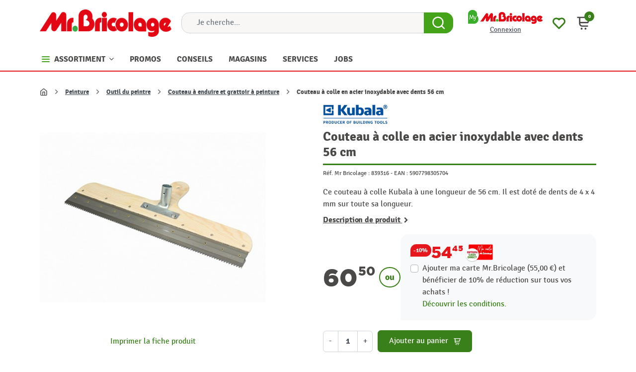

--- FILE ---
content_type: text/html; charset=utf-8
request_url: https://www.mr-bricolage.be/couteau-a-enduire-et-grattoir-a-peinture/34670-couteau-a-colle-en-acier-inoxydable-avec-dents-56-cm-5907798305704.html
body_size: 61952
content:
<!doctype html>
<html lang="fr-FR">

  <head>
    
      <link rel="preload" href="https://www.mr-bricolage.be/88783-large_default/couteau-a-colle-en-acier-inoxydable-avec-dents-56-cm.jpg" as="image">
  
      <meta property="product:pretax_price:amount" content="50">
    <meta property="product:pretax_price:currency" content="EUR">
    <meta property="product:price:amount" content="60.5">
    <meta property="product:price:currency" content="EUR">
    
      
  <meta charset="utf-8">


  <meta http-equiv="x-ua-compatible" content="ie=edge">



  <title>Couteau à colle 56cm – Pose facile | KUBALA</title>
  <!--JMP before CB uc.js-->
        <script id="Cookiebot" src="https://consent.cookiebot.com/uc.js" data-cbid="8cec4ccc-42a4-4d7a-a56e-05b30dccd229" data-blockingmode="auto" type="text/javascript"></script>
<script type="text/javascript" async="" src="https://www.mr-bricolage.be/v/scripts/velw.min.js"></script>
    <!--JMP after CB uc.js-->
  
  <!--JMP before displayAfterTitleTag-->
    <script data-keepinline="true">
    var cdcGtmApi = '//www.mr-bricolage.be/module/cdc_googletagmanager/async';
    var ajaxShippingEvent = 1;
    var ajaxPaymentEvent = 1;

/* datalayer */
dataLayer = window.dataLayer || [];
    let cdcDatalayer = {"pageCategory":"product","event":"view_item","ecommerce":{"currency":"EUR","items":[{"item_name":"Couteau a colle en acier inoxydable avec dents 56 cm","item_id":"34670","price":"50","price_tax_exc":"50","price_tax_inc":"60.5","item_brand":"KUBALA","item_category":"Peinture","item_category2":"Outil du peintre","item_category3":"Couteau a enduire et grattoir a peinture","quantity":1,"google_business_vertical":"retail"}],"value":"50"},"google_tag_params":{"ecomm_pagetype":"product","ecomm_prodid":"34670","ecomm_totalvalue":60.5,"ecomm_totalvalue_tax_exc":50,"ecomm_category":"Couteau a enduire et grattoir a peinture"}};
    dataLayer.push(cdcDatalayer);

/* call to GTM Tag*/
(function(w,d,s,l,i){w[l]=w[l]||[];w[l].push({'gtm.start':
new Date().getTime(),event:'gtm.js'});var f=d.getElementsByTagName(s)[0],
j=d.createElement(s),dl=l!='dataLayer'?'&l='+l:'';j.async=true;j.src=
'https://www.googletagmanager.com/gtm.js?id='+i+dl;f.parentNode.insertBefore(j,f);
})(window,document,'script','dataLayer','GTM-W8VZH6K');




/* async call to avoid cache system for dynamic data */
dataLayer.push({
  'event': 'datalayer_ready'
});
</script>
  <!--JMP after displayAfterTitleTag-->
  

<meta name="description" content="Découvrez notre couteau à colle en acier inoxydable de 56 cm avec dents, idéal pour vos travaux d&#039;enduisage et de peinture. Profitez d&#039;un outil professionnel !">
  <meta name="keywords" content="Couteau à colle 56cm – Pose facile | KUBALA">
  <!--Content for icons and shortcuts-->
  <link rel="apple-touch-icon" sizes="180x180" href="/img/apple-touch-icon.png?1703148066">
  <link rel="apple-touch-icon" href="/img/Mr_Bricolage_logo_B_192.png?1703148066">
  <link rel="icon" type="image/png" sizes="32x32" href="/img/favicon-32x32.png?1703148066">
  <link rel="icon" type="image/png" sizes="16x16" href="/img/favicon-16x16.png?1703148066">
  <link rel="manifest" href="/img/site.webmanifest?1703148066">
  <link rel="mask-icon" href="/img/safari-pinned-tab.svg?1703148066" color="#5bbad5">
  <meta name="msapplication-TileColor" content="#da532c">
  <meta name="theme-color" content="#ffffff">
  <!--End content for icons and shortcuts-->
      <link rel="canonical" href="https://www.mr-bricolage.be/couteau-a-enduire-et-grattoir-a-peinture/34670-couteau-a-colle-en-acier-inoxydable-avec-dents-56-cm-5907798305704.html">
    
      

  
    
  



  <meta name="viewport" content="width=device-width, initial-scale=1">



  <link rel="icon" type="image/vnd.microsoft.icon" href="https://www.mr-bricolage.be/img/favicon.ico?1703148066">
  <link rel="shortcut icon" type="image/x-icon" href="https://www.mr-bricolage.be/img/favicon.ico?1703148066">



  <meta property="og:title" content="Couteau à colle 56cm – Pose facile | KUBALA"/>
  <meta property="og:description" content="Découvrez notre couteau à colle en acier inoxydable de 56 cm avec dents, idéal pour vos travaux d&#039;enduisage et de peinture. Profitez d&#039;un outil professionnel !"/>
<meta property="og:type" content="website"/>
<meta property="og:url" content="https://www.mr-bricolage.be/couteau-a-enduire-et-grattoir-a-peinture/34670-couteau-a-colle-en-acier-inoxydable-avec-dents-56-cm-5907798305704.html"/>
<meta property="og:site_name" content="Mr.Bricolage"/>

  <meta property="og:type" content="product"/>
            <meta property="og:image" content="https://www.mr-bricolage.be/88783-large_default/couteau-a-colle-en-acier-inoxydable-avec-dents-56-cm.jpg"/>
        <meta property="og:image:height" content="800"/>
    <meta property="og:image:width" content="800"/>

        <meta property="product:price:amount" content="60.5" />
    <meta property="product:price:currency" content="EUR" />
            <meta property="product:brand" content="KUBALA" />
    <meta property="og:availability" content="instock" />
<meta name="twitter:card" content="summary_large_image">
<meta property="twitter:title" content="Couteau à colle 56cm – Pose facile | KUBALA"/>
  <meta property="twitter:description" content="Découvrez notre couteau à colle en acier inoxydable de 56 cm avec dents, idéal pour vos travaux d&#039;enduisage et de peinture. Profitez d&#039;un outil professionnel !"/>
<meta property="twitter:site" content="Mr.Bricolage"/>
<meta property="twitter:creator" content="Mr.Bricolage"/>
<meta property="twitter:domain" content="https://www.mr-bricolage.be/couteau-a-enduire-et-grattoir-a-peinture/34670-couteau-a-colle-en-acier-inoxydable-avec-dents-56-cm-5907798305704.html"/>

  <meta property="twitter:image" content="https://www.mr-bricolage.be/88783-large_default/couteau-a-colle-en-acier-inoxydable-avec-dents-56-cm.jpg"/>
      <meta property="twitter:image:alt" content="Découvrez notre couteau à colle en acier inoxydable de 56 cm avec dents, idéal pour vos travaux d&#039;enduisage et de peinture. Profitez d&#039;un outil professionnel !"/>
  

      <script type="application/ld+json">
      {
    "@context": "http://schema.org/",
    "@type": "Product",
    "name": "Couteau à colle en acier inoxydable avec dents 56 cm",
    "category": "Couteau à enduire et grattoir à peinture",
    "description": "Ce couteau à colle Kubala à une longueur de 56 cm. Il est doté de dents de 4 x 4 mm sur toute sa longueur.",
    "image": "https://www.mr-bricolage.be/88783-large_default/couteau-a-colle-en-acier-inoxydable-avec-dents-56-cm.jpg",
    "sku": "839316",
    "gtin13": "5907798305704",
    "brand": {
        "@type": "Brand",
        "name": "KUBALA"
    },
    "offers": {
        "@type": "Offer",
        "name": "Couteau à colle en acier inoxydable avec dents 56 cm",
        "price": 60.5,
        "url": "https://www.mr-bricolage.be/couteau-a-enduire-et-grattoir-a-peinture/34670-couteau-a-colle-en-acier-inoxydable-avec-dents-56-cm-5907798305704.html",
        "priceCurrency": "EUR",
        "image": [
            "https://www.mr-bricolage.be/88783-large_default/couteau-a-colle-en-acier-inoxydable-avec-dents-56-cm.jpg"
        ],
        "sku": "839316",
        "availability": "http://schema.org/InStock"
    }
}
    </script>
        <script type="application/ld+json">
      {
    "@context": "http://schema.org",
    "@type": "BreadcrumbList",
    "itemListElement": [
        {
            "@type": "ListItem",
            "position": 1,
            "name": "Accueil",
            "item": "https://www.mr-bricolage.be/"
        },
        {
            "@type": "ListItem",
            "position": 2,
            "name": "Peinture",
            "item": "https://www.mr-bricolage.be/1357-peinture"
        },
        {
            "@type": "ListItem",
            "position": 3,
            "name": "Outil du peintre",
            "item": "https://www.mr-bricolage.be/1687-outil-du-peintre"
        },
        {
            "@type": "ListItem",
            "position": 4,
            "name": "Couteau à enduire et grattoir à peinture",
            "item": "https://www.mr-bricolage.be/2093-couteau-a-enduire-et-grattoir-a-peinture"
        },
        {
            "@type": "ListItem",
            "position": 5,
            "name": "Couteau à colle en acier inoxydable avec dents 56 cm",
            "item": "https://www.mr-bricolage.be/couteau-a-enduire-et-grattoir-a-peinture/34670-couteau-a-colle-en-acier-inoxydable-avec-dents-56-cm-5907798305704.html"
        }
    ]
}
    </script>
        <script type="application/ld+json">
      {
    "@context": "http://schema.org",
    "@type": "Organization",
    "name": "Mr.Bricolage",
    "url": "https://www.mr-bricolage.be/",
    "logo": {
        "@type": "ImageObject",
        "url": "https://www.mr-bricolage.be/img/logo-1703147986.jpg"
    },
    "contactPoint": {
        "@type": "ContactPoint",
        "telephone": "+32 (0) 81 40 82 82",
        "contactType": "customer service"
    },
    "address": {
        "@type": "PostalAddress",
        "postalCode": "5100",
        "streetAddress": "Rue des Morgelines 8",
        "addressLocality": "NANINNE, Belgique"
    }
}
    </script>
  
<script src="https://www.google.com/recaptcha/api.js?&hl=fr" ></script>
<script type="text/javascript">
    var PA_GOOGLE_CAPTCHA_THEME = 'light';
            var PA_GOOGLE_V3_CAPTCHA_SITE_KEY = '6LfVnTQsAAAAANVvZBk_OtKxoHBXkakBbB2vDOii';
        var PA_GOOGLE_V3_POSITION = 'bottomright';
    </script>
<meta name="generator" content="Powered by Creative Slider 6.6.10 - Multi-Purpose, Responsive, Parallax, Mobile-Friendly Slider Module for PrestaShop." />
<style>
			.cdpcp__menu,
		.cdpcp__items-wrapper {
			background-color: #FFF !important;
			border-color: #D6D4D4 !important;
		}

		.cdpcp-menu__button {
			color: #3A3939 !important;
		}

		.cdpcp__slideout {
			background-color: #FFF !important;
			color: #3A3939 !important;
		}

		.cdpcp-slideout__button {
			background-color: #3a801a !important;
			border-color: #42B856 !important;
			color: #FFF !important;
		}
	
	
				@media only screen {
			.cdpcp-highlight,
			.cdpcp-highlight > * {
				background-color: rgb(255, 255, 173) !important;
				color: rgb(33, 33, 33) !important;
			}
		}
	
			@media (min-width: 768px) {
			.cdpcp-table__feature-row:hover {
				outline: 1px solid rgb(33, 33, 33) !important;
			}
		}
	</style>
<!-- ProductVideo vars -->
<script type="text/javascript">
        var pv_default = 0;
        var pv_pos = 1;
        var pv_pos_custom = 1;
        var pv_limit = 0;
        var pv_img_repeat = 1;
        var pv_force_thumb_size = 0;
        var pv_side_position = 0;
        var pv_side_insertion = 3;
        var pv_listings_desk = 0;
        var pv_force_close = 0;
        var pv_list_btn_place = 0;
        var pv_list_btn_place_method = 0;
        var pv_listings_button_controls = 0;
        var pv_list_image_autoplay = 0;
        var pv_list_image_muted = 1;
        var pv_list_image_loop = 1;
        var pv_list_image_click = 1;
        var pv_list_image_controls = 0;
        var pv_force_controls = 0;
        var pv_yt_auto = 1;
        var pv_yt_rel = 0;
        var pv_yt_cont = 1;
        var pv_yt_loop = 1;
        var pv_yt_priv = 1;
        var pv_yt_mute = 0;
        var pv_vim_autoplay = 1;
        var pv_vim_title = 1;
        var pv_vim_controls = 1;
        var pv_vim_badge = 1;
        var pv_vim_byline = 1;
        var pv_vim_loop = 1;
        var pv_vim_portrait = 1;
        var pv_vim_background = 0;
        var pv_vim_muted = 1;
        var pv_vid_autoplay = 0;
        var pv_vid_controls = 1;
        var pv_vid_muted = 0;
        var pv_vid_loop = 1;
        var pv_load_delay = 800;
        var pv_thumb_dir = 0;
        var pv_image_zindex = 1;
        var pv_custom_slider_sync = 1;
        var pv_slider_refresh = 0;
        var pv_videoholder_screen = 0;
        var pv_fancy_link = 1;
        var pv_deep_select = 0;
        var pv_disable_autosize = 0;
        var pv_disable_img_hide = 0;
        var pv_disable_replace = 0;
        var pv_hide_image_container = 0;
        var pv_thumb_add_width = 0;
        var pv_thumb_disable = 0;
        var pv_no_padding = 0;
        var pv_click_to_activate = 0;
            var pv_custom_placement = '';
        var pv_list_selector = '.products article';
        var pv_list_video_holder = '.thumbnail-container';
        var pv_list_cust_filter = '0';
        var pv_listings_btn_adv = '';
        var pv_list_image_bg = '#FFFFFF';
        var pv_vim_color = '#00adef';
        var pv_video_holder = '.js-product-main-images';
        var pv_image_holder = '.js-product-main-images img:eq(0)';
        var pv_thumb_selector = '.js-product-thumbs .swipper-wrapper';
        var pv_custom_img_slider = 'swiper-slider';
        var pv_slider_thumb_sel = '.js-product-thumbs';
        var pv_slider_img_sel = '.js-product-main-images';
        var pv_clt = 'div';
        var pv_hide_display = '';
        var pv_click_behaviour_type = 'mousedown';
        var pv_video_player = 'https://www.mr-bricolage.be/modules/productvideo/player.php';
        var pv_burl = '/';
            var pv_slider_img_pre = '<div class="swiper-slide">';         var pv_slider_img_post = '</div>';         var pv_thumb_before = '<div class="swiper-slide">';         var pv_thumb_after = '</div>';          
    var pv_video_list = false;
        var pv_providers = {"youtube":[],"youtu.be":[],"youtube-nocookie":[],"vimeo":[],"youtube.com":{"id_provider":1,"name":"youtube","domain":"youtube.com","type":2},"vimeo.com":{"id_provider":2,"name":"vimeo","domain":"vimeo.com","type":2}};     </script>
<!-- Video Microdata Start -->
<!-- Video Microdata End -->



      <link rel="preload" as="image" href="https://www.mr-bricolage.be/img/logo-1703147986.jpg">
    
  
  <link
      rel="preload"
      href="https://www.mr-bricolage.be/themes/mrb/assets/fonts/MaterialIcons-Regular-2d8017489da689caedc1529e72055673.woff2"
      as="font"
      crossorigin
    ><link
      rel="preload"
      href="https://www.mr-bricolage.be/themes/mrb/assets/fonts/icomoon-d7aecaf7d15cbb1a5968007421e0052f.woff2"
      as="font"
      crossorigin
    >




  




  	




  <script type="text/javascript">
        var LS_Meta = {"v":"6.6.10"};
        var ajaxurl = "https:\/\/www.mr-bricolage.be\/module\/mrbcustomers\/process";
        var btPixel = {"btnAddToWishlist":"button.wishlist-button-add","tagContent":{"sPixel":" 1071196853216762","aDynTags":{"content_type":{"label":"content_type","value":"product"},"content_ids":{"label":"content_ids","value":"FR34670"},"value":{"label":"value","value":"60.50"},"currency":{"label":"currency","value":"EUR"},"content_name":{"label":"content_name","value":"Couteau \u00e0 colle en acier inoxydable avec dents 56 cm"},"content_category":{"label":"content_category","value":"Couteau \u00e0 enduire et grattoir \u00e0 peinture"}},"sCR":"\n","aTrackingType":{"label":"tracking_type","value":"ViewContent"},"sJsObjName":"oPixelFacebook"},"tagContentApi":"{\"sPixel\":\" 1071196853216762\",\"aDynTags\":{\"content_type\":{\"label\":\"content_type\",\"value\":\"product\"},\"content_ids\":{\"label\":\"content_ids\",\"value\":\"FR34670\"},\"value\":{\"label\":\"value\",\"value\":\"60.50\"},\"currency\":{\"label\":\"currency\",\"value\":\"EUR\"},\"content_name\":{\"label\":\"content_name\",\"value\":\"Couteau \\u00e0 colle en acier inoxydable avec dents 56 cm\"},\"content_category\":{\"label\":\"content_category\",\"value\":\"Couteau \\u00e0 enduire et grattoir \\u00e0 peinture\"}},\"sCR\":\"\\n\",\"aTrackingType\":{\"label\":\"tracking_type\",\"value\":\"ViewContent\"},\"sJsObjName\":\"oPixelFacebook\"}","tagContentApiCheck":"c2ee0d2ce5e6953d4073f63c12150a7a","ApiToken":"8b14e37b69afba32886cba7bd5de3e37","pixel_id":" 1071196853216762","activate_pixel":"0","bUseConsent":"0","iConsentConsentLvl":0,"bConsentHtmlElement":"","bConsentHtmlElementSecond":"","token":"51c814ee01bebfacb94a793dfdcb4ea5","ajaxUrl":"https:\/\/www.mr-bricolage.be\/module\/facebookproductad\/ajax","external_id":"0","useAdvancedMatching":false,"advancedMatchingData":false,"fbdaSeparator":"v","pixelCurrency":"EUR","comboExport":"0","prefix":"","prefixLang":"FR","useConversionApi":"0","useApiForPageView":"0","currentPage":"product","id_order":false,"id_product_attribute":false};
        var cdpcpAjaxErrorMsg = "Il y avait un probl\u00e8me lors de la mise \u00e0 jour de votre produit la liste de comparaison. S'il vous pla\u00eet essayer de nouveau dans un moment ou essayez de rafra\u00eechir la page.";
        var cdpcpButton = "<button\n\ttype=\"button\"\n\tclass=\"btn cdpcp-compare-btn cdpcp-compare-btn--no-js btn-tertiary\"\n>\n\t\t\t<svg width=\"24\" height=\"24\" viewBox=\"0 0 24 24\" fill=\"none\" xmlns=\"http:\/\/www.w3.org\/2000\/svg\" class=\"cdpcp-icon-add cdpcp-compare-btn__icon cdpcp-compare-btn__icon--add\">\n\t\t<rect x=\"3\" y=\"3\" width=\"18\" height=\"18\" rx=\"2\" fill=\"white\"\/>\n\t\t<rect x=\"3\" y=\"3\" width=\"18\" height=\"18\" rx=\"2\" stroke=\"#4A4947\" stroke-width=\"2\"\/>\n\t\t<use xlink:href=\"#cdpcp-icon-add\"><\/use>\n\t<\/svg>\n\n\t<svg width=\"24\" height=\"24\" viewBox=\"0 0 24 24\" fill=\"none\" xmlns=\"http:\/\/www.w3.org\/2000\/svg\" class=\"cdpcp-icon-remove cdpcp-compare-btn__icon cdpcp-compare-btn__icon--remove\">\n\t\t<g clip-path=\"url(#clip0_3153_27838)\">\n\t\t\t<rect x=\"2\" y=\"2\" width=\"20\" height=\"20\" rx=\"3\" fill=\"#4A4947\"\/>\n\t\t\t<path d=\"M10.5001 14.3791L17.3941 7.48438L18.4553 8.54488L10.5001 16.5001L5.72705 11.7271L6.78755 10.6666L10.5001 14.3791Z\" fill=\"white\"\/>\n\t\t<\/g>\n\t\t<defs>\n\t\t\t<clipPath id=\"clip0_3153_27838\">\n\t\t\t\t<rect x=\"2\" y=\"2\" width=\"20\" height=\"20\" rx=\"3\" fill=\"white\"\/>\n\t\t\t<\/clipPath>\n\t\t<\/defs>\n\t\t<use xlink:href=\"#cdpcp-icon-remove\"><\/use>\n\t<\/svg>\n\t\n\t<svg class=\"cdpcp-icon-loading cdpcp-compare-btn__icon cdpcp-compare-btn__icon--loading\">\n\t\t<use xlink:href=\"#cdpcp-icon-loading\"><\/use>\n\t<\/svg>\n\n\t<span class=\"cdpcp-compare-btn__text cdpcp-compare-btn__text--add\">\n\t\tAjouter au comparateur\n\t<\/span>\n\n\t<span class=\"cdpcp-compare-btn__text cdpcp-compare-btn__text--remove\">\n\t\tSupprimer du comparateur\n\t<\/span>\n<\/button>\n";
        var cdpcpConfig = {"filterMode":0,"footerHook":"DisplayBeforeBodyClosingTag","highlightBkg":"rgb(255, 255, 173)","highlightText":"rgb(33, 33, 33)","highlightType":"2","hoverOutlineColor":"rgb(33, 33, 33)","hoverOutlineEnabled":true,"listsButtonPosition":"above","listsButtonSelector":".js-product-miniature .mrb-miniature-bottom","popupCompareEnabled":false,"preDefinedStyle":"custom","sharingOptions":["facebook","facebook_messenger","twitter","pinterest","whatsapp","email"],"showAddToCartButton":"0","showAvailability":true,"showColorSwatches":true,"showCondition":true,"showDescription":true,"showEan":false,"showIsbn":false,"showManufacturer":false,"showPrice":true,"showProductPageButton":true,"showQuickView":false,"showReference":false,"showReviews":true,"showStickyFooterQuickView":true,"showSupplier":false,"showUpc":false,"slideOutBkgColor":"#FFF","slideOutButtonBkgColor":"#3a801a","slideOutButtonBorderColor":"#42B856","slideOutButtonTextColor":"#FFF","slideOutTextColor":"#3A3939","stickyBkgColor":"#FFF","stickyBorderColor":"#D6D4D4","stickyDotColor":"#3A3939","stickyFooterEnabled":true,"stickyFooterPosition":"bottom_right"};
        var cdpcpErrorTitle = "Erreur";
        var cdpcpFilterModes = {"BLACKLIST":0,"WHITELIST":1};
        var cdpcpFilteredProductIds = [];
        var cdpcpNumCompareProducts = 0;
        var cdpcpProductIds = [];
        var cdpcpToken = "1a46de3ed9db102407866cbddf7c4c24";
        var companylabel = "Soci\u00e9t\u00e9 <small class=\"text-muted\">*<\/small>";
        var contactlabel = "Contact <small class=\"text-muted\">*<\/small>";
        var firstnamelabel = "Pr\u00e9nom <small class=\"text-muted\">*<\/small>";
        var iqitmegamenu = {"sticky":false,"mobileType":"","containerSelector":"#wrapper .container"};
        var isVersionGreaterOrEqualTo177 = true;
        var jolisearch = {"amb_joli_search_action":"https:\/\/www.mr-bricolage.be\/module\/ambjolisearch\/jolisearch","amb_joli_search_link":"https:\/\/www.mr-bricolage.be\/module\/ambjolisearch\/jolisearch","amb_joli_search_controller":"jolisearch","blocksearch_type":"top","show_cat_desc":0,"ga_acc":0,"id_lang":1,"url_rewriting":true,"use_autocomplete":1,"minwordlen":3,"l_products":"Nos produits","l_manufacturers":"Nos marques","l_suppliers":"Nos fournisseurs","l_categories":"Nos cat\u00e9gories","l_no_results_found":"Aucun produit ne correspond \u00e0 cette recherche","l_more_results":"Montrer tous les r\u00e9sultats \u00bb","ENT_QUOTES":3,"jolisearch_position":{"my":"center top","at":"center bottom","collision":"fit none"},"classes":"ps17 centered-list","display_manufacturer":"","display_supplier":"","display_category":"","use_mobile_ux":"","mobile_media_breakpoint":"576","mobile_opening_selector":"","show_add_to_cart_button":"","add_to_cart_button_style":1,"show_features":"1","feature_ids":[],"show_feature_values_only":true,"show_price":"1","theme":"finder"};
        var lastnamelabel = "Nom <small class=\"text-muted\">*<\/small>";
        var listDisplayAjaxUrl = "https:\/\/www.mr-bricolage.be\/module\/is_themecore\/ajaxTheme";
        var mollieSubAjaxUrl = "https:\/\/www.mr-bricolage.be\/module\/mollie\/ajax";
        var newsletterCmsUrl = "https:\/\/www.mr-bricolage.be\/content\/189-newsletter";
        var prestashop = {"cart":{"products":[],"totals":{"total":{"type":"total","label":"Total","amount":0,"value":"0,00\u00a0\u20ac"},"total_including_tax":{"type":"total","label":"Total TTC\u00a0:","amount":0,"value":"0,00\u00a0\u20ac"},"total_excluding_tax":{"type":"total","label":"Total HT\u00a0:","amount":0,"value":"0,00\u00a0\u20ac"}},"subtotals":{"products":{"type":"products","label":"Sous-total","amount":0,"value":"0,00\u00a0\u20ac"},"discounts":null,"shipping":{"type":"shipping","label":"Livraison","amount":0,"value":""},"tax":null},"products_count":0,"summary_string":"0 articles","vouchers":{"allowed":1,"added":[]},"discounts":[],"minimalPurchase":0,"minimalPurchaseRequired":""},"currency":{"id":1,"name":"Euro","iso_code":"EUR","iso_code_num":"978","sign":"\u20ac"},"customer":{"lastname":null,"firstname":null,"email":null,"birthday":null,"newsletter":null,"newsletter_date_add":null,"optin":null,"website":null,"company":null,"siret":null,"ape":null,"is_logged":false,"gender":{"type":null,"name":null},"addresses":[]},"country":{"id_zone":9,"id_currency":0,"call_prefix":32,"iso_code":"BE","active":"1","contains_states":"0","need_identification_number":"0","need_zip_code":"1","zip_code_format":"NNNN","display_tax_label":"0","name":"Belgique","id":3},"language":{"name":"Fran\u00e7ais (French)","iso_code":"fr","locale":"fr-FR","language_code":"fr","active":"1","is_rtl":"0","date_format_lite":"d\/m\/Y","date_format_full":"d\/m\/Y H:i:s","id":1},"page":{"title":"","canonical":"https:\/\/www.mr-bricolage.be\/couteau-a-enduire-et-grattoir-a-peinture\/34670-couteau-a-colle-en-acier-inoxydable-avec-dents-56-cm-5907798305704.html","meta":{"title":"Couteau \u00e0 colle 56cm \u2013 Pose facile | KUBALA","description":"D\u00e9couvrez notre couteau \u00e0 colle en acier inoxydable de 56 cm avec dents, id\u00e9al pour vos travaux d'enduisage et de peinture. Profitez d'un outil professionnel !","keywords":"Couteau \u00e0 colle 56cm \u2013 Pose facile | KUBALA","robots":"index"},"page_name":"product","body_classes":{"lang-fr":true,"lang-rtl":false,"country-BE":true,"currency-EUR":true,"layout-full-width":true,"page-product":true,"tax-display-disabled":true,"page-customer-account":false,"product-id-34670":true,"product-Couteau \u00e0 colle en acier inoxydable avec dents 56 cm":true,"product-id-category-2093":true,"product-id-manufacturer-783":true,"product-id-supplier-0":true,"product-available-for-order":true},"admin_notifications":[],"password-policy":{"feedbacks":{"0":"Tr\u00e8s faible","1":"Faible","2":"Moyenne","3":"Fort","4":"Tr\u00e8s fort","Straight rows of keys are easy to guess":"Les suites de touches sur le clavier sont faciles \u00e0 deviner","Short keyboard patterns are easy to guess":"Les mod\u00e8les courts sur le clavier sont faciles \u00e0 deviner.","Use a longer keyboard pattern with more turns":"Utilisez une combinaison de touches plus longue et plus complexe.","Repeats like \"aaa\" are easy to guess":"Les r\u00e9p\u00e9titions (ex. : \"aaa\") sont faciles \u00e0 deviner.","Repeats like \"abcabcabc\" are only slightly harder to guess than \"abc\"":"Les r\u00e9p\u00e9titions (ex. : \"abcabcabc\") sont seulement un peu plus difficiles \u00e0 deviner que \"abc\".","Sequences like abc or 6543 are easy to guess":"Les s\u00e9quences (ex. : abc ou 6543) sont faciles \u00e0 deviner.","Recent years are easy to guess":"Les ann\u00e9es r\u00e9centes sont faciles \u00e0 deviner.","Dates are often easy to guess":"Les dates sont souvent faciles \u00e0 deviner.","This is a top-10 common password":"Ce mot de passe figure parmi les 10 mots de passe les plus courants.","This is a top-100 common password":"Ce mot de passe figure parmi les 100 mots de passe les plus courants.","This is a very common password":"Ceci est un mot de passe tr\u00e8s courant.","This is similar to a commonly used password":"Ce mot de passe est similaire \u00e0 un mot de passe couramment utilis\u00e9.","A word by itself is easy to guess":"Un mot seul est facile \u00e0 deviner.","Names and surnames by themselves are easy to guess":"Les noms et les surnoms seuls sont faciles \u00e0 deviner.","Common names and surnames are easy to guess":"Les noms et les pr\u00e9noms courants sont faciles \u00e0 deviner.","Use a few words, avoid common phrases":"Utilisez quelques mots, \u00e9vitez les phrases courantes.","No need for symbols, digits, or uppercase letters":"Pas besoin de symboles, de chiffres ou de majuscules.","Avoid repeated words and characters":"\u00c9viter de r\u00e9p\u00e9ter les mots et les caract\u00e8res.","Avoid sequences":"\u00c9viter les s\u00e9quences.","Avoid recent years":"\u00c9vitez les ann\u00e9es r\u00e9centes.","Avoid years that are associated with you":"\u00c9vitez les ann\u00e9es qui vous sont associ\u00e9es.","Avoid dates and years that are associated with you":"\u00c9vitez les dates et les ann\u00e9es qui vous sont associ\u00e9es.","Capitalization doesn't help very much":"Les majuscules ne sont pas tr\u00e8s utiles.","All-uppercase is almost as easy to guess as all-lowercase":"Un mot de passe tout en majuscules est presque aussi facile \u00e0 deviner qu'un mot de passe tout en minuscules.","Reversed words aren't much harder to guess":"Les mots invers\u00e9s ne sont pas beaucoup plus difficiles \u00e0 deviner.","Predictable substitutions like '@' instead of 'a' don't help very much":"Les substitutions pr\u00e9visibles comme '\"@\" au lieu de \"a\" n'aident pas beaucoup.","Add another word or two. Uncommon words are better.":"Ajoutez un autre mot ou deux. Pr\u00e9f\u00e9rez les mots peu courants."}}},"shop":{"name":"Mr.Bricolage","logo":"https:\/\/www.mr-bricolage.be\/img\/logo-1703147986.jpg","stores_icon":"https:\/\/www.mr-bricolage.be\/img\/logo_stores.png","favicon":"https:\/\/www.mr-bricolage.be\/img\/favicon.ico"},"core_js_public_path":"\/themes\/","urls":{"base_url":"https:\/\/www.mr-bricolage.be\/","current_url":"https:\/\/www.mr-bricolage.be\/couteau-a-enduire-et-grattoir-a-peinture\/34670-couteau-a-colle-en-acier-inoxydable-avec-dents-56-cm-5907798305704.html","shop_domain_url":"https:\/\/www.mr-bricolage.be","img_ps_url":"https:\/\/www.mr-bricolage.be\/img\/","img_cat_url":"https:\/\/www.mr-bricolage.be\/img\/c\/","img_lang_url":"https:\/\/www.mr-bricolage.be\/img\/l\/","img_prod_url":"https:\/\/www.mr-bricolage.be\/img\/p\/","img_manu_url":"https:\/\/www.mr-bricolage.be\/img\/m\/","img_sup_url":"https:\/\/www.mr-bricolage.be\/img\/su\/","img_ship_url":"https:\/\/www.mr-bricolage.be\/img\/s\/","img_store_url":"https:\/\/www.mr-bricolage.be\/img\/st\/","img_col_url":"https:\/\/www.mr-bricolage.be\/img\/co\/","img_url":"https:\/\/www.mr-bricolage.be\/themes\/mrb\/assets\/img\/","css_url":"https:\/\/www.mr-bricolage.be\/themes\/mrb\/assets\/css\/","js_url":"https:\/\/www.mr-bricolage.be\/themes\/mrb\/assets\/js\/","pic_url":"https:\/\/www.mr-bricolage.be\/upload\/","theme_assets":"https:\/\/www.mr-bricolage.be\/themes\/mrb\/assets\/","theme_dir":"https:\/\/www.mr-bricolage.be\/mnt\/data\/www\/mr-bricolage.be\/www\/themes\/mrb\/","pages":{"address":"https:\/\/www.mr-bricolage.be\/adresse","addresses":"https:\/\/www.mr-bricolage.be\/adresses","authentication":"https:\/\/www.mr-bricolage.be\/connexion","manufacturer":"https:\/\/www.mr-bricolage.be\/marques","cart":"https:\/\/www.mr-bricolage.be\/panier","category":"https:\/\/www.mr-bricolage.be\/index.php?controller=category","cms":"https:\/\/www.mr-bricolage.be\/index.php?controller=cms","contact":"https:\/\/www.mr-bricolage.be\/nous-contacter","discount":"https:\/\/www.mr-bricolage.be\/reduction","guest_tracking":"https:\/\/www.mr-bricolage.be\/suivi-commande-invite","history":"https:\/\/www.mr-bricolage.be\/historique-commandes","identity":"https:\/\/www.mr-bricolage.be\/identite","index":"https:\/\/www.mr-bricolage.be\/","my_account":"https:\/\/www.mr-bricolage.be\/mon-compte","order_confirmation":"https:\/\/www.mr-bricolage.be\/confirmation-commande","order_detail":"https:\/\/www.mr-bricolage.be\/index.php?controller=order-detail","order_follow":"https:\/\/www.mr-bricolage.be\/suivi-commande","order":"https:\/\/www.mr-bricolage.be\/commande","order_return":"https:\/\/www.mr-bricolage.be\/index.php?controller=order-return","order_slip":"https:\/\/www.mr-bricolage.be\/avoirs","pagenotfound":"https:\/\/www.mr-bricolage.be\/page-introuvable","password":"https:\/\/www.mr-bricolage.be\/recuperation-mot-de-passe","pdf_invoice":"https:\/\/www.mr-bricolage.be\/index.php?controller=pdf-invoice","pdf_order_return":"https:\/\/www.mr-bricolage.be\/index.php?controller=pdf-order-return","pdf_order_slip":"https:\/\/www.mr-bricolage.be\/index.php?controller=pdf-order-slip","prices_drop":"https:\/\/www.mr-bricolage.be\/promotions","product":"https:\/\/www.mr-bricolage.be\/index.php?controller=product","registration":"https:\/\/www.mr-bricolage.be\/inscription","search":"https:\/\/www.mr-bricolage.be\/recherche","sitemap":"https:\/\/www.mr-bricolage.be\/plan-site","stores":"https:\/\/www.mr-bricolage.be\/index.php?controller=stores","supplier":"https:\/\/www.mr-bricolage.be\/fournisseur","new_products":"https:\/\/www.mr-bricolage.be\/nouveaux-produits","brands":"https:\/\/www.mr-bricolage.be\/marques","register":"https:\/\/www.mr-bricolage.be\/inscription","order_login":"https:\/\/www.mr-bricolage.be\/commande?login=1"},"alternative_langs":[],"actions":{"logout":"https:\/\/www.mr-bricolage.be\/?mylogout="},"no_picture_image":{"bySize":{"small_default":{"url":"https:\/\/www.mr-bricolage.be\/img\/p\/fr-default-small_default.jpg","width":98,"height":98},"cart_default":{"url":"https:\/\/www.mr-bricolage.be\/img\/p\/fr-default-cart_default.jpg","width":125,"height":125},"home_default":{"url":"https:\/\/www.mr-bricolage.be\/img\/p\/fr-default-home_default.jpg","width":250,"height":250},"medium_default":{"url":"https:\/\/www.mr-bricolage.be\/img\/p\/fr-default-medium_default.jpg","width":452,"height":452},"large_default":{"url":"https:\/\/www.mr-bricolage.be\/img\/p\/fr-default-large_default.jpg","width":800,"height":800}},"small":{"url":"https:\/\/www.mr-bricolage.be\/img\/p\/fr-default-small_default.jpg","width":98,"height":98},"medium":{"url":"https:\/\/www.mr-bricolage.be\/img\/p\/fr-default-home_default.jpg","width":250,"height":250},"large":{"url":"https:\/\/www.mr-bricolage.be\/img\/p\/fr-default-large_default.jpg","width":800,"height":800},"legend":""}},"configuration":{"display_taxes_label":false,"display_prices_tax_incl":true,"is_catalog":false,"show_prices":true,"opt_in":{"partner":true},"quantity_discount":{"type":"discount","label":"Remise sur prix unitaire"},"voucher_enabled":1,"return_enabled":0},"field_required":[],"breadcrumb":{"links":[{"title":"Accueil","url":"https:\/\/www.mr-bricolage.be\/"},{"title":"Peinture","url":"https:\/\/www.mr-bricolage.be\/1357-peinture"},{"title":"Outil du peintre","url":"https:\/\/www.mr-bricolage.be\/1687-outil-du-peintre"},{"title":"Couteau \u00e0 enduire et grattoir \u00e0 peinture","url":"https:\/\/www.mr-bricolage.be\/2093-couteau-a-enduire-et-grattoir-a-peinture"},{"title":"Couteau \u00e0 colle en acier inoxydable avec dents 56 cm","url":"https:\/\/www.mr-bricolage.be\/couteau-a-enduire-et-grattoir-a-peinture\/34670-couteau-a-colle-en-acier-inoxydable-avec-dents-56-cm-5907798305704.html"}],"count":5},"link":{"protocol_link":"https:\/\/","protocol_content":"https:\/\/"},"time":1768641934,"static_token":"51c814ee01bebfacb94a793dfdcb4ea5","token":"2c1024a8bc2647051f49f2cbbc1287ec","debug":false,"modules":{"mrb_shoppingcart":{"default_title_message_error":"Oups ! Une erreur inattendue s'est produite","default_body_message_error":"Nous sommes d\u00e9sol\u00e9s, mais il semble qu'un grain de sable se soit gliss\u00e9 dans les rouages de notre site. Pourriez-vous r\u00e9essayer plus tard ?","default_close_message_button_error":"Fermer"},"mrbpickup":{"all_stocks":20,"s_unit_v":"","product_available_for_order":1,"id_carrier":350,"id_selected_pickup":0,"is_ccd":false,"is_carrier_pickup":false,"carriers":[{"id":350,"id_shop_list":[],"force_id":false,"id_reference":103,"name":"Click & Collect","url":"","delay":{"1":"En stock - A retirer en magasin dans 2h"},"active":1,"deleted":0,"shipping_handling":0,"range_behavior":0,"is_module":0,"is_free":1,"shipping_method":2,"shipping_external":0,"external_module_name":"","need_range":0,"position":0,"max_width":0,"max_height":0,"max_depth":0,"max_weight":"0.000000","grade":0}],"selectors":{"product_carrier_loading":"#carrier_selection","update_product_carrier_block_on_change":".update_product_carrier_block_on_change","update_product_carrier_block_on_click":".update_product_carrier_block_on_click","cart_change_pickup_select":".cart_change_pickup_select","cart_change_pickup_button":".cart_change_pickup_button","cart_change_pickup":".cart_change_pickup"},"disable_add_to_cart":false,"postcode":null,"id_selected_carrier":350,"id_pickup_carrier":"350","is_product_pickup":true,"is_changing_pickup_in_cart":false,"name_new_pickup":"","is_available_oos":false,"only_with_stock":false,"pickup_stores":[],"carriers_params":{"1":{},"5":{},"8":{},"9":{},"10":{},"27":{},"51":{},"74":{},"96":{},"103":{},"134":{},"146":{},"147":{},"158":{},"160":{},"172":{},"185":{},"194":{},"198":{},"232":{},"248":{},"260":{},"274":{},"283":{},"284":{},"290":{},"291":{},"293":{},"319":{},"324":{},"338":{},"343":{},"345":{},"346":{},"347":{},"348":{},"358":{},"363":{},"366":{},"368":{},"369":{},"371":{},"378":{},"379":{},"380":{},"404":{},"405":{},"409":{},"410":{}},"errors_postcode":[],"add_ccd":0,"delivery_price":0,"delivery_price_formated":"<span class=\"price-first-part\">0<\/span><span class=\"price-unit\">\u20ac<\/span>","temporarily_unavailable":false,"is_ccd_customer_cart":false,"fix_cart_product_quantities_link":"https:\/\/www.mr-bricolage.be\/module\/mrbpickup\/stores?ajax=1&action=fixCartProductQuantities&token=51c814ee01bebfacb94a793dfdcb4ea5","change_selected_store_in_cart_link":"https:\/\/www.mr-bricolage.be\/module\/mrbpickup\/stores?ajax=1&action=changeSelectedStoreInCart&token=51c814ee01bebfacb94a793dfdcb4ea5"},"mrbcore":null}};
        var psemailsubscription_subscription = "https:\/\/www.mr-bricolage.be\/module\/ps_emailsubscription\/subscription";
        var vncfc_fc_url = "https:\/\/www.mr-bricolage.be\/module\/vatnumbercleaner\/vncfc?";
      </script>
		<link rel="stylesheet" href="https://www.mr-bricolage.be/themes/mrb/assets/cache/theme-0031cb509.css" media="all">
	
	


        <link rel="preload" href="/modules/creativeelements/views/lib/ceicons/fonts/ceicons.woff2?8goggd" as="font" type="font/woff2" crossorigin>
        


    
  </head>

  <body id="product" class="lang-fr country-be currency-eur layout-full-width page-product tax-display-disabled product-id-34670 product-couteau-a-colle-en-acier-inoxydable-avec-dents-56-cm product-id-category-2093 product-id-manufacturer-783 product-id-supplier-0 product-available-for-order ce-kit-1 elementor-page elementor-page-34670030101">

    
      <!-- Google Tag Manager (noscript) -->
<noscript><iframe src="https://www.googletagmanager.com/ns.html?id=GTM-W8VZH6K"
height="0" width="0" style="display:none;visibility:hidden"></iframe></noscript>
<!-- End Google Tag Manager (noscript) -->

    

    <main class="l-main">
      
              

      <header id="header" class="l-header">
        
          	
    <div class="header-banner">
        
    </div>



    


    <div class="js-header-top-wrapper">

        <div class="header-top js-header-top">
            <div class="header-top__content py-0">

                <div class="container">

                    <div class="row header-top__row py-2 gap-2">

                        <div class="col flex-grow-0 header-top__block header-top__block--menu-toggle d-block d-md-none">
                            <div id="iqitmegamenu-shower" class="header-top__link">
                                <div class="header-top__icon-container">
						            <span class="header-top__icon material-icons">menu</span>
					            </div> 
                            </div>
                        </div>

                        <div class="col-md-3 col header-top__block header-top__block--logo">
                            <a href="https://www.mr-bricolage.be/">
                                                                    <img
                                                                                            src="https://www.mr-bricolage.be/img/logo-1703147986.jpg"
                                                                                                                                                                                        class="logo img-fluid"
                                            alt="Mr.Bricolage logo">
                                                            </a>
                        </div>

                        <div class="header-top__block header-top__block--search col d-sm-block">

	<div id="_desktop_search_from_mrb" class="d-md-block">
		<form class="search-form js-search-form" data-search-controller-url="https://www.mr-bricolage.be/module/is_searchbar/ajaxSearch" method="get" action="//www.mr-bricolage.be/recherche">
			<div class="search-form__form-group">
				<input type="hidden" name="controller" value="search">
				<input class="js-search-input search-form__input form-control"
					   placeholder="Je cherche..."
					   type="text"
					   name="s"
					   value="">
				<button type="submit" class="search-form__btn btn" aria-label="Search Button">
										<svg width="31" height="30" viewBox="0 0 31 30" fill="none" xmlns="http://www.w3.org/2000/svg">
					<g id="Icon Right">
					<path id="Vector (Stroke)" fill-rule="evenodd" clip-rule="evenodd" d="M14.4375 4.99994C9.60501 4.99994 5.6875 8.91745 5.6875 13.7499C5.6875 18.5824 9.60501 22.4999 14.4375 22.4999C19.27 22.4999 23.1875 18.5824 23.1875 13.7499C23.1875 8.91745 19.27 4.99994 14.4375 4.99994ZM3.1875 13.7499C3.1875 7.53674 8.2243 2.49994 14.4375 2.49994C20.6507 2.49994 25.6875 7.53674 25.6875 13.7499C25.6875 19.9631 20.6507 24.9999 14.4375 24.9999C8.2243 24.9999 3.1875 19.9631 3.1875 13.7499Z" fill="white"/>
					<path id="Vector (Stroke)_2" fill-rule="evenodd" clip-rule="evenodd" d="M20.6159 19.9284C21.104 19.4402 21.8955 19.4402 22.3836 19.9284L27.8211 25.3659C28.3093 25.854 28.3093 26.6455 27.8211 27.1336C27.333 27.6218 26.5415 27.6218 26.0534 27.1336L20.6159 21.6961C20.1277 21.208 20.1277 20.4165 20.6159 19.9284Z" fill="white"/>
					</g>
					</svg>
				</button>
			</div>
		</form>
	</div>

</div>
<div class="col flex-grow-0 header-top__block header-top__block--user">
  <a
    class="header-top__link text-center"
    rel="nofollow"
    href="https://www.mr-bricolage.be/connexion?back=https%3A%2F%2Fwww.mr-bricolage.be%2Fcouteau-a-enduire-et-grattoir-a-peinture%2F34670-couteau-a-colle-en-acier-inoxydable-avec-dents-56-cm-5907798305704.html"
          title="Identifiez-vous"
      >
    <div class="d-none d-sm-block">
      <img src="/modules/mrbcustomersignin/img/my-mr-bricolage.png" alt="My Mr. Bricolage" />
              <span class="header-top__text">Connexion</span>
          </div>
    <div class="header-top__icon-container d-sm-none">
      <span class="header-top__icon material-icons">person</span>
    </div>
  </a>
</div>
<div id="mrb-wishlist-top" class="">
<a href="https://www.mr-bricolage.be/mywishlist" title="Ma liste d'envies" title="Ma liste d'envie">
  <svg xmlns="http://www.w3.org/2000/svg" width="26" height="24" viewBox="0 0 26 24" fill="none">
    <path d="M21.8835 13.0694C21.8669 13.0859 21.8507 13.1028 21.8349 13.12L13 21.909L4.16517 13.1201C4.14936 13.1028 4.13314 13.0859 4.11653 13.0694L3.27419 12.2314C0.908605 9.87807 0.908602 6.06585 3.27419 3.71254C5.6441 1.35493 9.48969 1.35493 11.8596 3.71254L11.9421 3.79461C12.5272 4.37672 13.4727 4.37673 14.0579 3.79462L14.1404 3.71255L13.0825 2.64913L14.1404 3.71254C16.5103 1.35493 20.3559 1.35493 22.7258 3.71254C25.0914 6.06585 25.0914 9.87807 22.7258 12.2314L21.8835 13.0694Z" fill="white" fill-opacity="0.5" stroke="#3A801A" stroke-width="3" stroke-linecap="round" stroke-linejoin="round"/>
  </svg>
</a>
</div><div class="header-top__block header-top__block--cart col flex-grow-0">
  <div class="js-blockcart blockcart cart-preview dropdown" data-refresh-url="//www.mr-bricolage.be/module/mrb_shoppingcart/ajax">
    <a href="#" role="button" id="cartDropdown" data-toggle="dropdown" aria-haspopup="true" aria-expanded="false"
      class="header-top__link d-lg-block d-none">
      <div class="header-top__icon-container">
        <svg xmlns="http://www.w3.org/2000/svg" width="32" height="32" viewBox="0 0 26 26" fill="none">
          <path fill-rule="evenodd" clip-rule="evenodd" d="M2.79688 3.50781C2.79688 3.21657 3.03297 2.98047 3.32422 2.98047H23.8906C24.0593 2.98047 24.2178 3.06117 24.3171 3.19758C24.4163 3.334 24.4443 3.50965 24.3924 3.67015L21.3211 13.1623C21.2507 13.3799 21.0481 13.5273 20.8194 13.5273H8.07031V14.0547C8.07031 15.7989 9.49055 17.2188 11.2344 17.2188H20.1992C20.4905 17.2188 20.7266 17.4549 20.7266 17.7461V18.8008C20.7266 19.092 20.4905 19.3281 20.1992 19.3281H11.2344C8.32589 19.3281 5.96094 16.9626 5.96094 14.0547V5.08984H3.32422C3.03297 5.08984 2.79688 4.85374 2.79688 4.5625V3.50781ZM21.7161 5.08984H8.07031V11.418H19.669L21.7161 5.08984ZM11.7617 22.4922C11.7617 23.3659 11.0534 24.0742 10.1797 24.0742C9.30596 24.0742 8.59766 23.3659 8.59766 22.4922C8.59766 21.6185 9.30596 20.9102 10.1797 20.9102C11.0534 20.9102 11.7617 21.6185 11.7617 22.4922ZM18.0898 22.4922C18.0898 23.3659 17.3815 24.0742 16.5078 24.0742C15.6341 24.0742 14.9258 23.3659 14.9258 22.4922C14.9258 21.6185 15.6341 20.9102 16.5078 20.9102C17.3815 20.9102 18.0898 21.6185 18.0898 22.4922Z" fill="#4A4947"/>
        </svg>
                <span class="header-top__badge ">
          0
        </span>
      </div>
    </a>
    <a href="//www.mr-bricolage.be/panier?action=show" class="d-flex d-lg-none header-top__link">
      <div class="header-top__icon-container">
        <svg xmlns="http://www.w3.org/2000/svg" width="32" height="32" viewBox="0 0 26 26" fill="none">
          <path fill-rule="evenodd" clip-rule="evenodd" d="M2.79688 3.50781C2.79688 3.21657 3.03297 2.98047 3.32422 2.98047H23.8906C24.0593 2.98047 24.2178 3.06117 24.3171 3.19758C24.4163 3.334 24.4443 3.50965 24.3924 3.67015L21.3211 13.1623C21.2507 13.3799 21.0481 13.5273 20.8194 13.5273H8.07031V14.0547C8.07031 15.7989 9.49055 17.2188 11.2344 17.2188H20.1992C20.4905 17.2188 20.7266 17.4549 20.7266 17.7461V18.8008C20.7266 19.092 20.4905 19.3281 20.1992 19.3281H11.2344C8.32589 19.3281 5.96094 16.9626 5.96094 14.0547V5.08984H3.32422C3.03297 5.08984 2.79688 4.85374 2.79688 4.5625V3.50781ZM21.7161 5.08984H8.07031V11.418H19.669L21.7161 5.08984ZM11.7617 22.4922C11.7617 23.3659 11.0534 24.0742 10.1797 24.0742C9.30596 24.0742 8.59766 23.3659 8.59766 22.4922C8.59766 21.6185 9.30596 20.9102 10.1797 20.9102C11.0534 20.9102 11.7617 21.6185 11.7617 22.4922ZM18.0898 22.4922C18.0898 23.3659 17.3815 24.0742 16.5078 24.0742C15.6341 24.0742 14.9258 23.3659 14.9258 22.4922C14.9258 21.6185 15.6341 20.9102 16.5078 20.9102C17.3815 20.9102 18.0898 21.6185 18.0898 22.4922Z" fill="#4A4947"/>
        </svg>
                <span class="header-top__badge ">
          0
        </span>
      </div>
    </a>
    <div class="dropdown-menu blockcart__dropdown cart-dropdown dropdown-menu-right" aria-labelledby="cartDropdown">
      <div class="cart-dropdown__content keep-open js-cart__card-body cart__card-body">
        <div class="cart-loader">
          <div class="spinner-border text-primary" role="status"><span
              class="sr-only">Chargement...</span></div>
        </div>
        <div class="cart-dropdown__title d-flex align-items-center mb-3">
          <p class="h5 mb-0 mr-2">
            Votre panier
          </p>
          <a data-toggle="dropdown" href="#" class="cart-dropdown__close dropdown-close ml-auto cursor-pointer text-decoration-none">
            <i class="material-icons d-block">close</i>
          </a>
        </div>
                  <div class="alert alert-warning">
            Malheureusement, votre panier est vide
          </div>
              </div>
    </div>
  </div>
</div>


                    </div>

                    <div class="row header-top__row">
                        
	<div class="container container-iqit-menu">
	<div  class="iqitmegamenu-wrapper cbp-hor-width-1 iqitmegamenu-all clearfix">
		<div id="iqitmegamenu-horizontal" class="iqitmegamenu  cbp-nosticky " role="navigation">
			<div class="container">

								
				<nav id="cbp-hrmenu" class="cbp-hrmenu cbp-horizontal cbp-hrsub-narrow  cbp-fade      ">
					<ul>
												<li id="cbp-hrmenu-tab-11" class="cbp-hrmenu-tab cbp-hrmenu-tab-11  cbp-has-submeu">
	<a href="/2-accueil" >

								<span class="cbp-tab-title">
								 <img src="/img/cms/bars_mrb.png" class="cbp-mainlink-iicon" />Assortiment <i class="fa fa-angle-down cbp-submenu-aindicator"></i></span>
														</a>
														<div class="cbp-hrsub col-xs-12">
								<div class="cbp-triangle-container"><div class="cbp-triangle-top"></div><div class="cbp-triangle-top-back"></div></div>
								<div class="cbp-hrsub-inner">
																											<div class="container-xs-height cbp-tabs-container">
									<div class="row">
									<div class="col-xs-3 col-xs-height">
										<ul class="cbp-hrsub-tabs-names cbp-tabs-names" >
																																	<li class="innertab-13 ">
												<a data-target="#t-13-innertab-11"  href="https://www.mr-bricolage.be/2152-nos-cheques-cadeaux-et-carte-de-fidelite"  class="active">
																																				Nos chèques cadeaux et carte de fidélité 																							</a><i class="icon fa fa-angle-right cbp-submenu-it-indicator"></i><span class="cbp-inner-border-hider"></span></li>
																						<li class="innertab-10 ">
												<a data-target="#t-10-innertab-11"  href="https://www.mr-bricolage.be/1901-animalerie"  >
																																				Animalerie 																							</a><i class="icon fa fa-angle-right cbp-submenu-it-indicator"></i><span class="cbp-inner-border-hider"></span></li>
																						<li class="innertab-12 ">
												<a data-target="#t-12-innertab-11"  href="https://www.mr-bricolage.be/1622-accessoire-auto-et-velo"  >
																																				Auto et vélo 																							</a><i class="icon fa fa-angle-right cbp-submenu-it-indicator"></i><span class="cbp-inner-border-hider"></span></li>
																						<li class="innertab-14 ">
												<a data-target="#t-14-innertab-11"  href="https://www.mr-bricolage.be/1397-chauffage-climatisation-et-ventilation"  >
																																				Chauffage, climatisation et ventilation 																							</a><i class="icon fa fa-angle-right cbp-submenu-it-indicator"></i><span class="cbp-inner-border-hider"></span></li>
																						<li class="innertab-15 ">
												<a data-target="#t-15-innertab-11"  href="https://www.mr-bricolage.be/1442-cuisine"  >
																																				Cuisine 																							</a><i class="icon fa fa-angle-right cbp-submenu-it-indicator"></i><span class="cbp-inner-border-hider"></span></li>
																						<li class="innertab-16 ">
												<a data-target="#t-16-innertab-11"  href="https://www.mr-bricolage.be/1367-decoration"  >
																																				Décoration 																							</a><i class="icon fa fa-angle-right cbp-submenu-it-indicator"></i><span class="cbp-inner-border-hider"></span></li>
																						<li class="innertab-17 ">
												<a data-target="#t-17-innertab-11"  href="https://www.mr-bricolage.be/1457-electricite"  >
																																				Electricité 																							</a><i class="icon fa fa-angle-right cbp-submenu-it-indicator"></i><span class="cbp-inner-border-hider"></span></li>
																						<li class="innertab-19 ">
												<a data-target="#t-19-innertab-11"  href="https://www.mr-bricolage.be/1293-jardin"  >
																																				Jardin 																							</a><i class="icon fa fa-angle-right cbp-submenu-it-indicator"></i><span class="cbp-inner-border-hider"></span></li>
																						<li class="innertab-20 ">
												<a data-target="#t-20-innertab-11"  href="https://www.mr-bricolage.be/1533-luminaire"  >
																																				Luminaire 																							</a><i class="icon fa fa-angle-right cbp-submenu-it-indicator"></i><span class="cbp-inner-border-hider"></span></li>
																						<li class="innertab-21 ">
												<a data-target="#t-21-innertab-11"  href="https://www.mr-bricolage.be/1360-materiau-de-construction"  >
																																				Matériau de construction 																							</a><i class="icon fa fa-angle-right cbp-submenu-it-indicator"></i><span class="cbp-inner-border-hider"></span></li>
																						<li class="innertab-22 ">
												<a data-target="#t-22-innertab-11"  href="https://www.mr-bricolage.be/1388-menuiserie"  >
																																				Menuiserie 																							</a><i class="icon fa fa-angle-right cbp-submenu-it-indicator"></i><span class="cbp-inner-border-hider"></span></li>
																						<li class="innertab-23 ">
												<a data-target="#t-23-innertab-11"  href="https://www.mr-bricolage.be/1401-outillage"  >
																																				Outillage 																							</a><i class="icon fa fa-angle-right cbp-submenu-it-indicator"></i><span class="cbp-inner-border-hider"></span></li>
																						<li class="innertab-24 ">
												<a data-target="#t-24-innertab-11"  href="https://www.mr-bricolage.be/1357-peinture"  >
																																				Peinture 																							</a><i class="icon fa fa-angle-right cbp-submenu-it-indicator"></i><span class="cbp-inner-border-hider"></span></li>
																						<li class="innertab-25 ">
												<a data-target="#t-25-innertab-11"  href="https://www.mr-bricolage.be/1349-quincaillerie"  >
																																				Quincaillerie 																							</a><i class="icon fa fa-angle-right cbp-submenu-it-indicator"></i><span class="cbp-inner-border-hider"></span></li>
																						<li class="innertab-26 ">
												<a data-target="#t-26-innertab-11"  href="https://www.mr-bricolage.be/1298-rangement-menage-droguerie"  >
																																				Rangement, ménage, droguerie 																							</a><i class="icon fa fa-angle-right cbp-submenu-it-indicator"></i><span class="cbp-inner-border-hider"></span></li>
																						<li class="innertab-27 ">
												<a data-target="#t-27-innertab-11"  href="https://www.mr-bricolage.be/1302-sanitaire"  >
																																				Sanitaire 																							</a><i class="icon fa fa-angle-right cbp-submenu-it-indicator"></i><span class="cbp-inner-border-hider"></span></li>
																						<li class="innertab-28 ">
												<a data-target="#t-28-innertab-11"  href="https://www.mr-bricolage.be/1476-vetement-et-protection-individuelle"  >
																																				Vêtement et protection individuelle 																							</a><i class="icon fa fa-angle-right cbp-submenu-it-indicator"></i><span class="cbp-inner-border-hider"></span></li>
																						<li class="innertab-32 ">
												<a data-target="#t-32-innertab-11"  href="https://www.mr-bricolage.be/2692-ecocheques"  >
																																				Nos produits payables par écochèques 																							</a><i class="icon fa fa-angle-right cbp-submenu-it-indicator"></i><span class="cbp-inner-border-hider"></span></li>
																																</ul>
									</div>

																				<div class="col-xs-9 tab-content">
																						<div class="col-xs-12 col-xs-height tab-pane cbp-tab-pane active innertabcontent-13"
												 id="t-13-innertab-11" role="tabpanel">

																								<div class="clearfix">
																									<div class="mrb-tab-title">Nos chèques cadeaux et carte de fidélité</div>
													




<div class="row menu_row menu-element  first_rows menu-element-id-1">
                

                                                




    <div class="col-xs-12 cbp-menu-column cbp-menu-element menu-element-id-2 ">
        <div class="cbp-menu-column-inner">
                        
                
                
                                             <p> <a href="/nos-cheques-cadeaux-et-carte-de-fidelite/27640-cheque-cadeau-mrbricolage-25-eur-2000008384827.html"><img src="https://www.mr-bricolage.be/img/cms/Fiches produits/838482.jpg" alt="Chèque cadeau 25€" width="206" height="204" /></a>     <a href="/nos-cheques-cadeaux-et-carte-de-fidelite/27927-cheque-cadeau-mrbricolage-50-eur-2000008384834.html"><img src="https://www.mr-bricolage.be/img/cms/Fiches produits/838483.jpg" alt="Chèque Cadeau 50€" width="206" height="204" /></a>    <a href="/nos-cheques-cadeaux-et-carte-de-fidelite/27642-cheque-cadeau-mrbricolage-100-eur-2000008384841.html"><img src="https://www.mr-bricolage.be/img/cms/Fiches produits/838484.jpg" alt="Chèque cadeau 100€" width="206" height="204" />     </a><a href="/accueil/16547-carte-mrbricolage-option-cash-direct-2000006680006.html"><img src="https://www.mr-bricolage.be/img/cms/Infos cartes fid/Picto-carte-CCD.jpg" alt="Carte Mr.Bricolage" height="204" width="318" /></a></p>
                    
                
            

            
            </div>    </div>
                            
                </div>
																								</div>
												
											</div>
																						<div class="col-xs-12 col-xs-height tab-pane cbp-tab-pane  innertabcontent-10"
												 id="t-10-innertab-11" role="tabpanel">

																								<div class="clearfix">
																									<div class="mrb-tab-title">Animalerie</div>
													




<div class="row menu_row menu-element  first_rows menu-element-id-1">
                

                                                




    <div class="col-xs-3 cbp-menu-column cbp-menu-element menu-element-id-2 ">
        <div class="cbp-menu-column-inner">
                        
                
                
                    
                                                    <div class="row cbp-categories-row">
                                                                                                            <div class="col-xs-12">
                                            <div class="cbp-category-link-w"><a href="https://www.mr-bricolage.be/2537-animal-de-la-ferme"
                                                                                class="cbp-column-title cbp-category-title">Animal de la ferme</a>
                                                                                                                                                    
    <ul class="cbp-links cbp-category-tree"><li ><div class="cbp-category-link-w"><a href="https://www.mr-bricolage.be/2540-abri-de-l-animal-de-la-ferme">Abri de l&#039;animal de la ferme</a></div></li><li ><div class="cbp-category-link-w"><a href="https://www.mr-bricolage.be/2539-accessoire-de-l-animal-de-la-ferme">Accessoire de l&#039;animal de la ferme</a></div></li><li ><div class="cbp-category-link-w"><a href="https://www.mr-bricolage.be/2538-alimentation-de-l-animal-de-la-ferme">Alimentation de l&#039;animal de la ferme</a></div></li></ul>

                                                                                            </div>
                                        </div>
                                                                                                </div>
                                            
                
            

            
            </div>    </div>
                                    




    <div class="col-xs-3 cbp-menu-column cbp-menu-element menu-element-id-8 ">
        <div class="cbp-menu-column-inner">
                        
                
                
                    
                                                    <div class="row cbp-categories-row">
                                                                                                            <div class="col-xs-12">
                                            <div class="cbp-category-link-w"><a href="https://www.mr-bricolage.be/1902-animal-du-jardin"
                                                                                class="cbp-column-title cbp-category-title">Animal du jardin</a>
                                                                                                                                                    
    <ul class="cbp-links cbp-category-tree"><li ><div class="cbp-category-link-w"><a href="https://www.mr-bricolage.be/2130-abri-de-l-animal-du-jardin">Abri de l&#039;animal du jardin</a></div></li><li ><div class="cbp-category-link-w"><a href="https://www.mr-bricolage.be/1904-accessoire-de-l-animal-du-jardin">Accessoire de l&#039;animal du jardin</a></div></li><li ><div class="cbp-category-link-w"><a href="https://www.mr-bricolage.be/1903-alimentation-de-l-animal-du-jardin">Alimentation de l&#039;animal du jardin</a></div></li></ul>

                                                                                            </div>
                                        </div>
                                                                                                </div>
                                            
                
            

            
            </div>    </div>
                                    




    <div class="col-xs-3 cbp-menu-column cbp-menu-element menu-element-id-3 ">
        <div class="cbp-menu-column-inner">
                        
                
                
                    
                                                    <div class="row cbp-categories-row">
                                                                                                            <div class="col-xs-12">
                                            <div class="cbp-category-link-w"><a href="https://www.mr-bricolage.be/2516-chat"
                                                                                class="cbp-column-title cbp-category-title">Chat</a>
                                                                                                                                                    
    <ul class="cbp-links cbp-category-tree"><li ><div class="cbp-category-link-w"><a href="https://www.mr-bricolage.be/2520-accessoire-du-chat">Accessoire du chat</a></div></li><li ><div class="cbp-category-link-w"><a href="https://www.mr-bricolage.be/2517-alimentation-du-chat">Alimentation du chat</a></div></li><li ><div class="cbp-category-link-w"><a href="https://www.mr-bricolage.be/2519-litiere-du-chat">Litière du chat</a></div></li><li ><div class="cbp-category-link-w"><a href="https://www.mr-bricolage.be/2518-snack-du-chat">Snack du chat</a></div></li></ul>

                                                                                            </div>
                                        </div>
                                                                                                </div>
                                            
                
            

            
            </div>    </div>
                                    




    <div class="col-xs-3 cbp-menu-column cbp-menu-element menu-element-id-9 ">
        <div class="cbp-menu-column-inner">
                        
                
                
                    
                                                    <div class="row cbp-categories-row">
                                                                                                            <div class="col-xs-12">
                                            <div class="cbp-category-link-w"><a href="https://www.mr-bricolage.be/2541-cheval"
                                                                                class="cbp-column-title cbp-category-title">Cheval</a>
                                                                                                                                            </div>
                                        </div>
                                                                                                </div>
                                            
                
            

            
            </div>    </div>
                                    




    <div class="col-xs-3 cbp-menu-column cbp-menu-element menu-element-id-4 ">
        <div class="cbp-menu-column-inner">
                        
                
                
                    
                                                    <div class="row cbp-categories-row">
                                                                                                            <div class="col-xs-12">
                                            <div class="cbp-category-link-w"><a href="https://www.mr-bricolage.be/2512-chien"
                                                                                class="cbp-column-title cbp-category-title">Chien</a>
                                                                                                                                                    
    <ul class="cbp-links cbp-category-tree"><li ><div class="cbp-category-link-w"><a href="https://www.mr-bricolage.be/2515-accessoire-du-chien">Accessoire du chien</a></div></li><li ><div class="cbp-category-link-w"><a href="https://www.mr-bricolage.be/2513-alimentation-du-chien">Alimentation du chien</a></div></li><li ><div class="cbp-category-link-w"><a href="https://www.mr-bricolage.be/2514-snack-du-chien">Snack du chien</a></div></li></ul>

                                                                                            </div>
                                        </div>
                                                                                                </div>
                                            
                
            

            
            </div>    </div>
                                    




    <div class="col-xs-3 cbp-menu-column cbp-menu-element menu-element-id-5 ">
        <div class="cbp-menu-column-inner">
                        
                
                
                    
                                                    <div class="row cbp-categories-row">
                                                                                                            <div class="col-xs-12">
                                            <div class="cbp-category-link-w"><a href="https://www.mr-bricolage.be/2524-oiseau-domestique"
                                                                                class="cbp-column-title cbp-category-title">Oiseau domestique</a>
                                                                                                                                                    
    <ul class="cbp-links cbp-category-tree"><li ><div class="cbp-category-link-w"><a href="https://www.mr-bricolage.be/2528-accessoire-de-l-oiseau-domestique">Accessoire de l&#039;oiseau domestique</a></div></li><li ><div class="cbp-category-link-w"><a href="https://www.mr-bricolage.be/2525-alimentation-de-l-oiseau-domestique">Alimentation de l&#039;oiseau domestique</a></div></li><li ><div class="cbp-category-link-w"><a href="https://www.mr-bricolage.be/2527-litiere-de-l-oiseau-domestique">Litière de l&#039;oiseau domestique</a></div></li><li ><div class="cbp-category-link-w"><a href="https://www.mr-bricolage.be/2526-snack-de-l-oiseau-domestique">Snack de l&#039;oiseau domestique</a></div></li></ul>

                                                                                            </div>
                                        </div>
                                                                                                </div>
                                            
                
            

            
            </div>    </div>
                                    




    <div class="col-xs-3 cbp-menu-column cbp-menu-element menu-element-id-11 ">
        <div class="cbp-menu-column-inner">
                        
                
                
                    
                                                    <div class="row cbp-categories-row">
                                                                                                            <div class="col-xs-12">
                                            <div class="cbp-category-link-w"><a href="https://www.mr-bricolage.be/2529-rongeur"
                                                                                class="cbp-column-title cbp-category-title">Rongeur</a>
                                                                                                                                                    
    <ul class="cbp-links cbp-category-tree"><li ><div class="cbp-category-link-w"><a href="https://www.mr-bricolage.be/2533-accessoire-du-rongeur">Accessoire du rongeur</a></div></li><li ><div class="cbp-category-link-w"><a href="https://www.mr-bricolage.be/2530-alimentation-du-rongeur">Alimentation du rongeur</a></div></li><li ><div class="cbp-category-link-w"><a href="https://www.mr-bricolage.be/2532-litiere-du-rongeur">Litière du rongeur</a></div></li><li ><div class="cbp-category-link-w"><a href="https://www.mr-bricolage.be/2531-snack-du-rongeur">Snack du rongeur</a></div></li></ul>

                                                                                            </div>
                                        </div>
                                                                                                </div>
                                            
                
            

            
            </div>    </div>
                            
                </div>
																								</div>
												
											</div>
																						<div class="col-xs-12 col-xs-height tab-pane cbp-tab-pane  innertabcontent-12"
												 id="t-12-innertab-11" role="tabpanel">

																								<div class="clearfix">
																									<div class="mrb-tab-title">Auto et vélo</div>
													




<div class="row menu_row menu-element  first_rows menu-element-id-1">
                

                                                




    <div class="col-xs-4 cbp-menu-column cbp-menu-element menu-element-id-2 ">
        <div class="cbp-menu-column-inner">
                        
                
                
                    
                                                    <div class="row cbp-categories-row">
                                                                                                            <div class="col-xs-12">
                                            <div class="cbp-category-link-w"><a href="https://www.mr-bricolage.be/1623-auto"
                                                                                class="cbp-column-title cbp-category-title">Auto</a>
                                                                                                                                                    
    <ul class="cbp-links cbp-category-tree"><li ><div class="cbp-category-link-w"><a href="https://www.mr-bricolage.be/1906-accessoire-loisirs">Accessoire auto</a></div></li><li ><div class="cbp-category-link-w"><a href="https://www.mr-bricolage.be/2132-enjoliveur-et-accessoire-de-roue">Enjoliveur et accessoire de roue</a></div></li><li ><div class="cbp-category-link-w"><a href="https://www.mr-bricolage.be/1624-entretien-courant">Nettoyage et entretien</a></div></li><li ><div class="cbp-category-link-w"><a href="https://www.mr-bricolage.be/1908-securite-protection-et-depannage">Sécurité, protection et dépannage</a></div></li><li ><div class="cbp-category-link-w"><a href="https://www.mr-bricolage.be/1915-voyage-transport">Voyage, transport</a></div></li></ul>

                                                                                            </div>
                                        </div>
                                                                                                </div>
                                            
                
            

            
            </div>    </div>
                                    




    <div class="col-xs-4 cbp-menu-column cbp-menu-element menu-element-id-3 ">
        <div class="cbp-menu-column-inner">
                        
                
                
                    
                                                    <div class="row cbp-categories-row">
                                                                                                            <div class="col-xs-12">
                                            <div class="cbp-category-link-w"><a href="https://www.mr-bricolage.be/2059-velo"
                                                                                class="cbp-column-title cbp-category-title">Vélo</a>
                                                                                                                                                    
    <ul class="cbp-links cbp-category-tree"><li ><div class="cbp-category-link-w"><a href="https://www.mr-bricolage.be/2161-equipement">Equipement vélo et cycliste</a></div></li><li ><div class="cbp-category-link-w"><a href="https://www.mr-bricolage.be/2060-rangement-velo">Rangement vélo</a></div></li><li ><div class="cbp-category-link-w"><a href="https://www.mr-bricolage.be/2162-transport-et-portage">Transport vélo</a></div></li><li ><div class="cbp-category-link-w"><a href="https://www.mr-bricolage.be/2684-velo-et-trottinette">Vélo et trottinette</a></div></li></ul>

                                                                                            </div>
                                        </div>
                                                                                                </div>
                                            
                
            

            
            </div>    </div>
                                    




    <div class="col-xs-4 cbp-menu-column cbp-menu-element menu-element-id-4 ">
        <div class="cbp-menu-column-inner">
                        
                
                
                    
                                                    <div class="row cbp-categories-row">
                                                                                                            <div class="col-xs-12">
                                            <div class="cbp-category-link-w"><a href="https://www.mr-bricolage.be/2167-spray-technique"
                                                                                class="cbp-column-title cbp-category-title">Spray technique</a>
                                                                                                                                            </div>
                                        </div>
                                                                                                </div>
                                            
                
            

            
            </div>    </div>
                            
                </div>
																								</div>
												
											</div>
																						<div class="col-xs-12 col-xs-height tab-pane cbp-tab-pane  innertabcontent-14"
												 id="t-14-innertab-11" role="tabpanel">

																								<div class="clearfix">
																									<div class="mrb-tab-title">Chauffage, climatisation et ventilation</div>
													




<div class="row menu_row menu-element  first_rows menu-element-id-1">
                

                                                




    <div class="col-xs-3 cbp-menu-column cbp-menu-element menu-element-id-2 ">
        <div class="cbp-menu-column-inner">
                        
                
                
                    
                                                    <div class="row cbp-categories-row">
                                                                                                            <div class="col-xs-12">
                                            <div class="cbp-category-link-w"><a href="https://www.mr-bricolage.be/1438-ventilation-aeration"
                                                                                class="cbp-column-title cbp-category-title">Aération</a>
                                                                                                                                                    
    <ul class="cbp-links cbp-category-tree"><li ><div class="cbp-category-link-w"><a href="https://www.mr-bricolage.be/2589-deshumidificateur-et-humidificateur">Déshumidificateur et humidificateur</a></div></li><li ><div class="cbp-category-link-w"><a href="https://www.mr-bricolage.be/1439-vmc-aerateur-et-deshumidificateur">VMC et aérateur</a></div></li></ul>

                                                                                            </div>
                                        </div>
                                                                                                </div>
                                            
                
            

            
            </div>    </div>
                                    




    <div class="col-xs-3 cbp-menu-column cbp-menu-element menu-element-id-3 ">
        <div class="cbp-menu-column-inner">
                        
                
                
                    
                                                    <div class="row cbp-categories-row">
                                                                                                            <div class="col-xs-12">
                                            <div class="cbp-category-link-w"><a href="https://www.mr-bricolage.be/1398-chauffage"
                                                                                class="cbp-column-title cbp-category-title">Chauffage</a>
                                                                                                                                                    
    <ul class="cbp-links cbp-category-tree"><li ><div class="cbp-category-link-w"><a href="https://www.mr-bricolage.be/1556-chauffage-d-appoint">Chauffage d&#039;appoint</a></div></li><li ><div class="cbp-category-link-w"><a href="https://www.mr-bricolage.be/1657-chauffage-exterieur">Chauffage extérieur</a></div></li><li ><div class="cbp-category-link-w"><a href="https://www.mr-bricolage.be/1626-combustible">Combustible</a></div></li><li ><div class="cbp-category-link-w"><a href="https://www.mr-bricolage.be/1399-poele-a-bois-poele-a-granules-et-cheminee">Poêle à bois, poêle à pellets et accessoire</a></div></li><li ><div class="cbp-category-link-w"><a href="https://www.mr-bricolage.be/2033-radiateur">Radiateur et accessoire de radiateur</a></div></li></ul>

                                                                                            </div>
                                        </div>
                                                                                                </div>
                                            
                
            

            
            </div>    </div>
                                    




    <div class="col-xs-3 cbp-menu-column cbp-menu-element menu-element-id-4 ">
        <div class="cbp-menu-column-inner">
                        
                
                
                    
                                                    <div class="row cbp-categories-row">
                                                                                                            <div class="col-xs-12">
                                            <div class="cbp-category-link-w"><a href="https://www.mr-bricolage.be/2343-climatisation"
                                                                                class="cbp-column-title cbp-category-title">Climatisation, ventilation</a>
                                                                                                                                                    
    <ul class="cbp-links cbp-category-tree"><li ><div class="cbp-category-link-w"><a href="https://www.mr-bricolage.be/2344-climatiseur">Climatiseur</a></div></li><li ><div class="cbp-category-link-w"><a href="https://www.mr-bricolage.be/2347-rafraichisseur-d-air">Rafraîchisseur d&#039;air</a></div></li><li ><div class="cbp-category-link-w"><a href="https://www.mr-bricolage.be/2043-ventilation">Ventilateur</a></div></li></ul>

                                                                                            </div>
                                        </div>
                                                                                                </div>
                                            
                
            

            
            </div>    </div>
                                    




    <div class="col-xs-3 cbp-menu-column cbp-menu-element menu-element-id-5 ">
        <div class="cbp-menu-column-inner">
                        
                
                
                    
                                                    <div class="row cbp-categories-row">
                                                                                                            <div class="col-xs-12">
                                            <div class="cbp-category-link-w"><a href="https://www.mr-bricolage.be/2012-thermometre-et-station-meteo-portable"
                                                                                class="cbp-column-title cbp-category-title">Thermomètre et station météo portable</a>
                                                                                                                                            </div>
                                        </div>
                                                                                                </div>
                                            
                
            

            
            </div>    </div>
                            
                </div>
																								</div>
												
											</div>
																						<div class="col-xs-12 col-xs-height tab-pane cbp-tab-pane  innertabcontent-15"
												 id="t-15-innertab-11" role="tabpanel">

																								<div class="clearfix">
																									<div class="mrb-tab-title">Cuisine</div>
													




<div class="row menu_row menu-element  first_rows menu-element-id-1">
                

                                                




    <div class="col-xs-3 cbp-menu-column cbp-menu-element menu-element-id-2 ">
        <div class="cbp-menu-column-inner">
                        
                
                
                    
                                                    <div class="row cbp-categories-row">
                                                                                                            <div class="col-xs-12">
                                            <div class="cbp-category-link-w"><a href="https://www.mr-bricolage.be/2291-electro-menager"
                                                                                class="cbp-column-title cbp-category-title">Electro-ménager</a>
                                                                                                                                                    
    <ul class="cbp-links cbp-category-tree"><li ><div class="cbp-category-link-w"><a href="https://www.mr-bricolage.be/2292-gros-electro">Gros électro</a></div></li><li ><div class="cbp-category-link-w"><a href="https://www.mr-bricolage.be/2293-petit-electro">Petit électro</a></div></li></ul>

                                                                                            </div>
                                        </div>
                                                                                                </div>
                                            
                
            

            
            </div>    </div>
                                    




    <div class="col-xs-3 cbp-menu-column cbp-menu-element menu-element-id-6 ">
        <div class="cbp-menu-column-inner">
                        
                
                
                    
                                                    <div class="row cbp-categories-row">
                                                                                                            <div class="col-xs-12">
                                            <div class="cbp-category-link-w"><a href="https://www.mr-bricolage.be/1894-evier-de-cuisine"
                                                                                class="cbp-column-title cbp-category-title">Evier de cuisine</a>
                                                                                                                                            </div>
                                        </div>
                                                                                                </div>
                                            
                
            

            
            </div>    </div>
                                    




    <div class="col-xs-3 cbp-menu-column cbp-menu-element menu-element-id-3 ">
        <div class="cbp-menu-column-inner">
                        
                
                
                    
                                                    <div class="row cbp-categories-row">
                                                                                                            <div class="col-xs-12">
                                            <div class="cbp-category-link-w"><a href="https://www.mr-bricolage.be/1895-meuble-de-cuisine"
                                                                                class="cbp-column-title cbp-category-title">Meuble de cuisine</a>
                                                                                                                                            </div>
                                        </div>
                                                                                                </div>
                                            
                
            

            
            </div>    </div>
                                    




    <div class="col-xs-3 cbp-menu-column cbp-menu-element menu-element-id-7 ">
        <div class="cbp-menu-column-inner">
                        
                
                
                    
                                                    <div class="row cbp-categories-row">
                                                                                                            <div class="col-xs-12">
                                            <div class="cbp-category-link-w"><a href="https://www.mr-bricolage.be/2596-plan-de-travail-et-accessoire"
                                                                                class="cbp-column-title cbp-category-title">Plan de travail et accessoire</a>
                                                                                                                                                    
    <ul class="cbp-links cbp-category-tree"><li ><div class="cbp-category-link-w"><a href="https://www.mr-bricolage.be/2598-accessoire-plan-de-travail">Accessoire plan de travail</a></div></li><li ><div class="cbp-category-link-w"><a href="https://www.mr-bricolage.be/2597-plan-de-travail">Plan de travail</a></div></li></ul>

                                                                                            </div>
                                        </div>
                                                                                                </div>
                                            
                
            

            
            </div>    </div>
                                    




    <div class="col-xs-3 cbp-menu-column cbp-menu-element menu-element-id-4 ">
        <div class="cbp-menu-column-inner">
                        
                
                
                    
                                                    <div class="row cbp-categories-row">
                                                                                                            <div class="col-xs-12">
                                            <div class="cbp-category-link-w"><a href="https://www.mr-bricolage.be/2294-poubelle"
                                                                                class="cbp-column-title cbp-category-title">Poubelle et accessoire</a>
                                                                                                                                                    
    <ul class="cbp-links cbp-category-tree"><li ><div class="cbp-category-link-w"><a href="https://www.mr-bricolage.be/2295-poubelle">Poubelle</a></div></li><li ><div class="cbp-category-link-w"><a href="https://www.mr-bricolage.be/2297-sac-poubelle">Sac poubelle</a></div></li><li ><div class="cbp-category-link-w"><a href="https://www.mr-bricolage.be/2296-support-de-poubelle">Support de poubelle</a></div></li></ul>

                                                                                            </div>
                                        </div>
                                                                                                </div>
                                            
                
            

            
            </div>    </div>
                                    




    <div class="col-xs-3 cbp-menu-column cbp-menu-element menu-element-id-8 ">
        <div class="cbp-menu-column-inner">
                        
                
                
                    
                                                    <div class="row cbp-categories-row">
                                                                                                            <div class="col-xs-12">
                                            <div class="cbp-category-link-w"><a href="https://www.mr-bricolage.be/1834-rangement-et-accessoire-de-cuisine"
                                                                                class="cbp-column-title cbp-category-title">Rangement et accessoire de cuisine</a>
                                                                                                                                                    
    <ul class="cbp-links cbp-category-tree"><li ><div class="cbp-category-link-w"><a href="https://www.mr-bricolage.be/2722-boite-de-conservation">Boite de conservation</a></div></li><li ><div class="cbp-category-link-w"><a href="https://www.mr-bricolage.be/2723-gourde-et-bouteille">Gourde et bouteille</a></div></li><li ><div class="cbp-category-link-w"><a href="https://www.mr-bricolage.be/1836-rangement-cuisine">Rangement cuisine</a></div></li><li ><div class="cbp-category-link-w"><a href="https://www.mr-bricolage.be/1835-ustensile-de-cuisine">Ustensile de cuisine</a></div></li></ul>

                                                                                            </div>
                                        </div>
                                                                                                </div>
                                            
                
            

            
            </div>    </div>
                                    




    <div class="col-xs-3 cbp-menu-column cbp-menu-element menu-element-id-5 ">
        <div class="cbp-menu-column-inner">
                        
                
                
                    
                                                    <div class="row cbp-categories-row">
                                                                                                            <div class="col-xs-12">
                                            <div class="cbp-category-link-w"><a href="https://www.mr-bricolage.be/1443-robinetterie-de-cuisine"
                                                                                class="cbp-column-title cbp-category-title">Robinetterie de cuisine</a>
                                                                                                                                            </div>
                                        </div>
                                                                                                </div>
                                            
                
            

            
            </div>    </div>
                            
                </div>
																								</div>
												
											</div>
																						<div class="col-xs-12 col-xs-height tab-pane cbp-tab-pane  innertabcontent-16"
												 id="t-16-innertab-11" role="tabpanel">

																								<div class="clearfix">
																									<div class="mrb-tab-title">Décoration</div>
													




<div class="row menu_row menu-element  first_rows menu-element-id-1">
                

                                                




    <div class="col-xs-3 cbp-menu-column cbp-menu-element menu-element-id-2 ">
        <div class="cbp-menu-column-inner">
                        
                
                
                    
                                                    <div class="row cbp-categories-row">
                                                                                                            <div class="col-xs-12">
                                            <div class="cbp-category-link-w"><a href="https://www.mr-bricolage.be/2681-decoration-de-la-maison"
                                                                                class="cbp-column-title cbp-category-title">Décoration de la maison</a>
                                                                                                                                                    
    <ul class="cbp-links cbp-category-tree"><li ><div class="cbp-category-link-w"><a href="https://www.mr-bricolage.be/1721-art-de-la-table">Art de la table</a></div></li><li ><div class="cbp-category-link-w"><a href="https://www.mr-bricolage.be/2362-coussin">Coussin</a></div></li><li ><div class="cbp-category-link-w"><a href="https://www.mr-bricolage.be/1447-encadrement">Encadrement</a></div></li><li ><div class="cbp-category-link-w"><a href="https://www.mr-bricolage.be/2682-plaid">Plaid</a></div></li><li ><div class="cbp-category-link-w"><a href="https://www.mr-bricolage.be/1720-rouleau-adhesif">Rouleau adhésif</a></div></li></ul>

                                                                                            </div>
                                        </div>
                                                                                                </div>
                                            
                
            

            
            </div>    </div>
                                    




    <div class="col-xs-3 cbp-menu-column cbp-menu-element menu-element-id-6 ">
        <div class="cbp-menu-column-inner">
                        
                
                
                    
                                                    <div class="row cbp-categories-row">
                                                                                                            <div class="col-xs-12">
                                            <div class="cbp-category-link-w"><a href="https://www.mr-bricolage.be/1816-decoration-de-la-fenetre"
                                                                                class="cbp-column-title cbp-category-title">Décoration de la fenêtre</a>
                                                                                                                                                    
    <ul class="cbp-links cbp-category-tree"><li ><div class="cbp-category-link-w"><a href="https://www.mr-bricolage.be/2355-rideau-voilage">Rideau, voilage</a></div></li><li ><div class="cbp-category-link-w"><a href="https://www.mr-bricolage.be/1817-store">Store</a></div></li><li ><div class="cbp-category-link-w"><a href="https://www.mr-bricolage.be/2098-tringle-a-rideau-barre-rail-et-cable">Tringle à rideau, barre, rail et câble</a></div></li></ul>

                                                                                            </div>
                                        </div>
                                                                                                </div>
                                            
                
            

            
            </div>    </div>
                                    




    <div class="col-xs-3 cbp-menu-column cbp-menu-element menu-element-id-3 ">
        <div class="cbp-menu-column-inner">
                        
                
                
                    
                                                    <div class="row cbp-categories-row">
                                                                                                            <div class="col-xs-12">
                                            <div class="cbp-category-link-w"><a href="https://www.mr-bricolage.be/1368-decoration-du-mur"
                                                                                class="cbp-column-title cbp-category-title">Décoration du mur</a>
                                                                                                                                                    
    <ul class="cbp-links cbp-category-tree"><li ><div class="cbp-category-link-w"><a href="https://www.mr-bricolage.be/1500-fibre-de-verre">Fibre de verre</a></div></li><li ><div class="cbp-category-link-w"><a href="https://www.mr-bricolage.be/1639-outil-pour-la-decoration-du-mur">Outil pour la décoration du mur</a></div></li><li ><div class="cbp-category-link-w"><a href="https://www.mr-bricolage.be/2349-papier-peint-et-intisse">Papier peint et Intissé</a></div></li><li ><div class="cbp-category-link-w"><a href="https://www.mr-bricolage.be/2649-stickers">Stickers</a></div></li></ul>

                                                                                            </div>
                                        </div>
                                                                                                </div>
                                            
                
            

            
            </div>    </div>
                                    




    <div class="col-xs-3 cbp-menu-column cbp-menu-element menu-element-id-7 ">
        <div class="cbp-menu-column-inner">
                        
                
                
                    
                                                    <div class="row cbp-categories-row">
                                                                                                            <div class="col-xs-12">
                                            <div class="cbp-category-link-w"><a href="https://www.mr-bricolage.be/1840-decoration-du-plafond"
                                                                                class="cbp-column-title cbp-category-title">Décoration du plafond</a>
                                                                                                                                                    
    <ul class="cbp-links cbp-category-tree"><li ><div class="cbp-category-link-w"><a href="https://www.mr-bricolage.be/1841-dalle-de-plafond">Dalle de plafond</a></div></li><li ><div class="cbp-category-link-w"><a href="https://www.mr-bricolage.be/1842-moulure-de-plafond">Moulure de plafond</a></div></li><li ><div class="cbp-category-link-w"><a href="https://www.mr-bricolage.be/2590-outil-pour-la-decoration-du-plafond">Outil pour la décoration du plafond</a></div></li><li ><div class="cbp-category-link-w"><a href="https://www.mr-bricolage.be/1843-rosace">Rosace</a></div></li></ul>

                                                                                            </div>
                                        </div>
                                                                                                </div>
                                            
                
            

            
            </div>    </div>
                                    




    <div class="col-xs-3 cbp-menu-column cbp-menu-element menu-element-id-4 ">
        <div class="cbp-menu-column-inner">
                        
                
                
                    
                                                    <div class="row cbp-categories-row">
                                                                                                            <div class="col-xs-12">
                                            <div class="cbp-category-link-w"><a href="https://www.mr-bricolage.be/1299-paillasson"
                                                                                class="cbp-column-title cbp-category-title">Paillasson</a>
                                                                                                                                                    
    <ul class="cbp-links cbp-category-tree"><li ><div class="cbp-category-link-w"><a href="https://www.mr-bricolage.be/1301-paillasson-exterieur">Paillasson extérieur</a></div></li><li ><div class="cbp-category-link-w"><a href="https://www.mr-bricolage.be/1300-paillasson-interieur">Paillasson intérieur</a></div></li></ul>

                                                                                            </div>
                                        </div>
                                                                                                </div>
                                            
                
            

            
            </div>    </div>
                            
                </div>
																								</div>
												
											</div>
																						<div class="col-xs-12 col-xs-height tab-pane cbp-tab-pane  innertabcontent-17"
												 id="t-17-innertab-11" role="tabpanel">

																								<div class="clearfix">
																									<div class="mrb-tab-title">Electricité</div>
													




<div class="row menu_row menu-element  first_rows menu-element-id-1">
                

                                                




    <div class="col-xs-3 cbp-menu-column cbp-menu-element menu-element-id-2 ">
        <div class="cbp-menu-column-inner">
                        
                
                
                    
                                                    <div class="row cbp-categories-row">
                                                                                                            <div class="col-xs-12">
                                            <div class="cbp-category-link-w"><a href="https://www.mr-bricolage.be/1561-ampoule"
                                                                                class="cbp-column-title cbp-category-title">Ampoule</a>
                                                                                                                                                    
    <ul class="cbp-links cbp-category-tree"><li ><div class="cbp-category-link-w"><a href="https://www.mr-bricolage.be/2676-ampoule-connectee-et-accessoire">Ampoule connectée et accessoire</a></div></li><li ><div class="cbp-category-link-w"><a href="https://www.mr-bricolage.be/1563-ampoule-halogene">Ampoule halogène</a></div></li><li ><div class="cbp-category-link-w"><a href="https://www.mr-bricolage.be/1564-ampoule-led">Ampoule LED</a></div></li><li ><div class="cbp-category-link-w"><a href="https://www.mr-bricolage.be/1708-ampoule-technique-specifique">Ampoule technique spécifique</a></div></li><li ><div class="cbp-category-link-w"><a href="https://www.mr-bricolage.be/1582-ampoule-tube-tl-neon">Ampoule tube tl (néon)</a></div></li></ul>

                                                                                            </div>
                                        </div>
                                                                                                </div>
                                            
                
            

            
            </div>    </div>
                                    




    <div class="col-xs-3 cbp-menu-column cbp-menu-element menu-element-id-6 ">
        <div class="cbp-menu-column-inner">
                        
                
                
                    
                                                    <div class="row cbp-categories-row">
                                                                                                            <div class="col-xs-12">
                                            <div class="cbp-category-link-w"><a href="https://www.mr-bricolage.be/1595-eclairage-mobile"
                                                                                class="cbp-column-title cbp-category-title">Eclairage mobile</a>
                                                                                                                                                    
    <ul class="cbp-links cbp-category-tree"><li ><div class="cbp-category-link-w"><a href="https://www.mr-bricolage.be/1601-projecteur-de-chantier-portable">Projecteur de chantier, portable</a></div></li><li ><div class="cbp-category-link-w"><a href="https://www.mr-bricolage.be/1596-torche-lampe-de-poche-baladeuse">Torche, lampe de poche, baladeuse</a></div></li><li ><div class="cbp-category-link-w"><a href="https://www.mr-bricolage.be/1609-veilleuse">Veilleuse</a></div></li></ul>

                                                                                            </div>
                                        </div>
                                                                                                </div>
                                            
                
            

            
            </div>    </div>
                                    




    <div class="col-xs-3 cbp-menu-column cbp-menu-element menu-element-id-8 ">
        <div class="cbp-menu-column-inner">
                        
                
                
                    
                                                    <div class="row cbp-categories-row">
                                                                                                            <div class="col-xs-12">
                                            <div class="cbp-category-link-w"><a href="https://www.mr-bricolage.be/1460-installation"
                                                                                class="cbp-column-title cbp-category-title">Installation</a>
                                                                                                                                                    
    <ul class="cbp-links cbp-category-tree"><li ><div class="cbp-category-link-w"><a href="https://www.mr-bricolage.be/1573-boite-de-derivation-et-d-encastrement">Boîte de dérivation et d&#039;encastrement</a></div></li><li ><div class="cbp-category-link-w"><a href="https://www.mr-bricolage.be/1579-cable-et-chemin-de-cable">Câble et chemin de câble</a></div></li><li ><div class="cbp-category-link-w"><a href="https://www.mr-bricolage.be/1569-coffret-fusible-et-disjoncteur">Coffret, fusible et disjoncteur</a></div></li><li ><div class="cbp-category-link-w"><a href="https://www.mr-bricolage.be/1461-interrupteur-et-prise">Interrupteur et prise</a></div></li><li ><div class="cbp-category-link-w"><a href="https://www.mr-bricolage.be/1566-materiel-de-fixation-et-connexion">Matériel de fixation et connexion</a></div></li><li ><div class="cbp-category-link-w"><a href="https://www.mr-bricolage.be/2243-outil-d-electricien">Outil d&#039;électricien</a></div></li></ul>

                                                                                            </div>
                                        </div>
                                                                                                </div>
                                            
                
            

            
            </div>    </div>
                                    




    <div class="col-xs-3 cbp-menu-column cbp-menu-element menu-element-id-3 ">
        <div class="cbp-menu-column-inner">
                        
                
                
                    
                                                    <div class="row cbp-categories-row">
                                                                                                            <div class="col-xs-12">
                                            <div class="cbp-category-link-w"><a href="https://www.mr-bricolage.be/2010-multimedia"
                                                                                class="cbp-column-title cbp-category-title">Multimédia</a>
                                                                                                                                                    
    <ul class="cbp-links cbp-category-tree"><li ><div class="cbp-category-link-w"><a href="https://www.mr-bricolage.be/2648-antenne-et-parabole">Antenne et parabole</a></div></li><li ><div class="cbp-category-link-w"><a href="https://www.mr-bricolage.be/2247-informatique">Informatique</a></div></li><li ><div class="cbp-category-link-w"><a href="https://www.mr-bricolage.be/2246-telephone">Téléphonie</a></div></li><li ><div class="cbp-category-link-w"><a href="https://www.mr-bricolage.be/2011-tv-video-hifi">TV, Vidéo, HIFI</a></div></li></ul>

                                                                                            </div>
                                        </div>
                                                                                                </div>
                                            
                
            

            
            </div>    </div>
                                    




    <div class="col-xs-3 cbp-menu-column cbp-menu-element menu-element-id-7 ">
        <div class="cbp-menu-column-inner">
                        
                
                
                    
                                                    <div class="row cbp-categories-row">
                                                                                                            <div class="col-xs-12">
                                            <div class="cbp-category-link-w"><a href="https://www.mr-bricolage.be/1571-multiprise-et-allonge"
                                                                                class="cbp-column-title cbp-category-title">Multiprise et allonge</a>
                                                                                                                                                    
    <ul class="cbp-links cbp-category-tree"><li ><div class="cbp-category-link-w"><a href="https://www.mr-bricolage.be/1585-allonge">Allonge</a></div></li><li ><div class="cbp-category-link-w"><a href="https://www.mr-bricolage.be/1589-domino">Domino</a></div></li><li ><div class="cbp-category-link-w"><a href="https://www.mr-bricolage.be/1590-enrouleur">Enrouleur</a></div></li><li ><div class="cbp-category-link-w"><a href="https://www.mr-bricolage.be/1572-multiprise">Multiprise</a></div></li></ul>

                                                                                            </div>
                                        </div>
                                                                                                </div>
                                            
                
            

            
            </div>    </div>
                                    




    <div class="col-xs-3 cbp-menu-column cbp-menu-element menu-element-id-9 ">
        <div class="cbp-menu-column-inner">
                        
                
                
                    
                                                    <div class="row cbp-categories-row">
                                                                                                            <div class="col-xs-12">
                                            <div class="cbp-category-link-w"><a href="https://www.mr-bricolage.be/2249-objet-connecte"
                                                                                class="cbp-column-title cbp-category-title">Objet connecté</a>
                                                                                                                                            </div>
                                        </div>
                                                                                                </div>
                                            
                
            

            
            </div>    </div>
                                    




    <div class="col-xs-3 cbp-menu-column cbp-menu-element menu-element-id-10 ">
        <div class="cbp-menu-column-inner">
                        
                
                
                    
                                                    <div class="row cbp-categories-row">
                                                                                                            <div class="col-xs-12">
                                            <div class="cbp-category-link-w"><a href="https://www.mr-bricolage.be/2743-panneau-solaire"
                                                                                class="cbp-column-title cbp-category-title">Panneau solaire</a>
                                                                                                                                            </div>
                                        </div>
                                                                                                </div>
                                            
                
            

            
            </div>    </div>
                                    




    <div class="col-xs-3 cbp-menu-column cbp-menu-element menu-element-id-4 ">
        <div class="cbp-menu-column-inner">
                        
                
                
                    
                                                    <div class="row cbp-categories-row">
                                                                                                            <div class="col-xs-12">
                                            <div class="cbp-category-link-w"><a href="https://www.mr-bricolage.be/1610-pile-et-chargeur"
                                                                                class="cbp-column-title cbp-category-title">Pile et chargeur</a>
                                                                                                                                                    
    <ul class="cbp-links cbp-category-tree"><li ><div class="cbp-category-link-w"><a href="https://www.mr-bricolage.be/1612-chargeur">Chargeur</a></div></li><li ><div class="cbp-category-link-w"><a href="https://www.mr-bricolage.be/1611-pile">Pile</a></div></li><li ><div class="cbp-category-link-w"><a href="https://www.mr-bricolage.be/2250-pile-rechargeable">Pile rechargeable</a></div></li></ul>

                                                                                            </div>
                                        </div>
                                                                                                </div>
                                            
                
            

            
            </div>    </div>
                                    




    <div class="col-xs-3 cbp-menu-column cbp-menu-element menu-element-id-13 ">
        <div class="cbp-menu-column-inner">
                        
                
                
                    
                                                    <div class="row cbp-categories-row">
                                                                                                            <div class="col-xs-12">
                                            <div class="cbp-category-link-w"><a href="https://www.mr-bricolage.be/1458-securite-maison"
                                                                                class="cbp-column-title cbp-category-title">Sécurité maison</a>
                                                                                                                                                    
    <ul class="cbp-links cbp-category-tree"><li ><div class="cbp-category-link-w"><a href="https://www.mr-bricolage.be/1459-alarme">Alarme</a></div></li><li ><div class="cbp-category-link-w"><a href="https://www.mr-bricolage.be/2008-camera">Caméra</a></div></li><li ><div class="cbp-category-link-w"><a href="https://www.mr-bricolage.be/1577-carillon-et-sonnette">Carillon et sonnette</a></div></li><li ><div class="cbp-category-link-w"><a href="https://www.mr-bricolage.be/2009-detecteur">Détecteur</a></div></li><li ><div class="cbp-category-link-w"><a href="https://www.mr-bricolage.be/2657-ouverture-porte-de-garage-ou-portail">Ouverture porte de garage ou portail</a></div></li><li ><div class="cbp-category-link-w"><a href="https://www.mr-bricolage.be/2045-parlophone-et-videophone">Parlophone et vidéophone</a></div></li></ul>

                                                                                            </div>
                                        </div>
                                                                                                </div>
                                            
                
            

            
            </div>    </div>
                            
                </div>
																								</div>
												
											</div>
																						<div class="col-xs-12 col-xs-height tab-pane cbp-tab-pane  innertabcontent-19"
												 id="t-19-innertab-11" role="tabpanel">

																								<div class="clearfix">
																									<div class="mrb-tab-title">Jardin</div>
													




<div class="row menu_row menu-element  first_rows menu-element-id-1">
                

                                                




    <div class="col-xs-3 cbp-menu-column cbp-menu-element menu-element-id-2 ">
        <div class="cbp-menu-column-inner">
                        
                
                
                    
                                                    <div class="row cbp-categories-row">
                                                                                                            <div class="col-xs-12">
                                            <div class="cbp-category-link-w"><a href="https://www.mr-bricolage.be/1444-amenagement-exterieur-et-rangement-de-jardin"
                                                                                class="cbp-column-title cbp-category-title">Aménagement extérieur et rangement de jardin</a>
                                                                                                                                                    
    <ul class="cbp-links cbp-category-tree"><li ><div class="cbp-category-link-w"><a href="https://www.mr-bricolage.be/1464-abri-de-jardin">Abri de jardin</a></div></li><li ><div class="cbp-category-link-w"><a href="https://www.mr-bricolage.be/1942-carport">Carport</a></div></li><li ><div class="cbp-category-link-w"><a href="https://www.mr-bricolage.be/1445-cloture-de-jardin">Clôture de jardin</a></div></li><li ><div class="cbp-category-link-w"><a href="https://www.mr-bricolage.be/1680-gabion">Gabion</a></div></li><li ><div class="cbp-category-link-w"><a href="https://www.mr-bricolage.be/1958-garage">Garage</a></div></li><li ><div class="cbp-category-link-w"><a href="https://www.mr-bricolage.be/1956-pavillon-kiosque">Pavillon (kiosque)</a></div></li><li ><div class="cbp-category-link-w"><a href="https://www.mr-bricolage.be/1944-pergola-patio-et-accessoire">Pergola, patio et accessoire</a></div></li><li ><div class="cbp-category-link-w"><a href="https://www.mr-bricolage.be/2116-rangement-de-jardin">Rangement de jardin</a></div></li><li ><div class="cbp-category-link-w"><a href="https://www.mr-bricolage.be/1938-serre">Serre</a></div></li><li ><div class="cbp-category-link-w"><a href="https://www.mr-bricolage.be/1452-terrasse-et-pavage">Terrasse et pavage</a></div></li></ul>

                                                                                            </div>
                                        </div>
                                                                                                </div>
                                            
                
            

            
            </div>    </div>
                                    




    <div class="col-xs-3 cbp-menu-column cbp-menu-element menu-element-id-6 ">
        <div class="cbp-menu-column-inner">
                        
                
                
                    
                                                    <div class="row cbp-categories-row">
                                                                                                            <div class="col-xs-12">
                                            <div class="cbp-category-link-w"><a href="https://www.mr-bricolage.be/1479-arrosage"
                                                                                class="cbp-column-title cbp-category-title">Arrosage</a>
                                                                                                                                                    
    <ul class="cbp-links cbp-category-tree"><li ><div class="cbp-category-link-w"><a href="https://www.mr-bricolage.be/1480-materiel-d-arrosage">Matériel d&#039;arrosage</a></div></li><li ><div class="cbp-category-link-w"><a href="https://www.mr-bricolage.be/1644-recuperateur-a-eau-de-pluie-et-accessoire">Récupérateur à eau de pluie et accessoire</a></div></li></ul>

                                                                                            </div>
                                        </div>
                                                                                                </div>
                                            
                
            

            
            </div>    </div>
                                    




    <div class="col-xs-3 cbp-menu-column cbp-menu-element menu-element-id-8 ">
        <div class="cbp-menu-column-inner">
                        
                
                
                    
                                                    <div class="row cbp-categories-row">
                                                                                                            <div class="col-xs-12">
                                            <div class="cbp-category-link-w"><a href="https://www.mr-bricolage.be/1381-barbecue"
                                                                                class="cbp-column-title cbp-category-title">Barbecue</a>
                                                                                                                                                    
    <ul class="cbp-links cbp-category-tree"><li ><div class="cbp-category-link-w"><a href="https://www.mr-bricolage.be/1384-accessoire-de-barbecue">Accessoire de barbecue</a></div></li><li ><div class="cbp-category-link-w"><a href="https://www.mr-bricolage.be/1382-barbecue-au-charbon-de-bois">Barbecue au charbon de bois</a></div></li><li ><div class="cbp-category-link-w"><a href="https://www.mr-bricolage.be/1383-barbecue-au-gaz">Barbecue au gaz</a></div></li><li ><div class="cbp-category-link-w"><a href="https://www.mr-bricolage.be/2017-barbecue-beton">Barbecue béton</a></div></li><li ><div class="cbp-category-link-w"><a href="https://www.mr-bricolage.be/1924-barbecue-electrique">Barbecue électrique</a></div></li><li ><div class="cbp-category-link-w"><a href="https://www.mr-bricolage.be/1968-brasero">Brasero</a></div></li><li ><div class="cbp-category-link-w"><a href="https://www.mr-bricolage.be/2647-fumoir">Fumoir</a></div></li><li ><div class="cbp-category-link-w"><a href="https://www.mr-bricolage.be/2049-plancha">Plancha</a></div></li></ul>

                                                                                            </div>
                                        </div>
                                                                                                </div>
                                            
                
            

            
            </div>    </div>
                                    




    <div class="col-xs-3 cbp-menu-column cbp-menu-element menu-element-id-10 ">
        <div class="cbp-menu-column-inner">
                        
                
                
                    
                                                    <div class="row cbp-categories-row">
                                                                                                            <div class="col-xs-12">
                                            <div class="cbp-category-link-w"><a href="https://www.mr-bricolage.be/1491-boite-aux-lettres"
                                                                                class="cbp-column-title cbp-category-title">Boite aux lettres</a>
                                                                                                                                                    
    <ul class="cbp-links cbp-category-tree"><li ><div class="cbp-category-link-w"><a href="https://www.mr-bricolage.be/1493-accessoire-de-boite-aux-lettres">Accessoire de boite aux lettres</a></div></li><li ><div class="cbp-category-link-w"><a href="https://www.mr-bricolage.be/1492-boite-aux-lettres">Boite aux lettres</a></div></li><li ><div class="cbp-category-link-w"><a href="https://www.mr-bricolage.be/1748-boite-aux-lettres-sur-pied">Boite aux lettres sur pied</a></div></li></ul>

                                                                                            </div>
                                        </div>
                                                                                                </div>
                                            
                
            

            
            </div>    </div>
                                    




    <div class="col-xs-3 cbp-menu-column cbp-menu-element menu-element-id-14 ">
        <div class="cbp-menu-column-inner">
                        
                
                
                    
                                                    <div class="row cbp-categories-row">
                                                                                                            <div class="col-xs-12">
                                            <div class="cbp-category-link-w"><a href="https://www.mr-bricolage.be/1655-chauffage-exterieur"
                                                                                class="cbp-column-title cbp-category-title">Chauffage extérieur</a>
                                                                                                                                                    
    <ul class="cbp-links cbp-category-tree"><li ><div class="cbp-category-link-w"><a href="https://www.mr-bricolage.be/1673-accessoire-chauffage-de-terrasse">Accessoire chauffage de terrasse</a></div></li><li ><div class="cbp-category-link-w"><a href="https://www.mr-bricolage.be/2502-brasero">Brasero</a></div></li><li ><div class="cbp-category-link-w"><a href="https://www.mr-bricolage.be/1656-chauffage-de-terrasse">Chauffage de terrasse</a></div></li></ul>

                                                                                            </div>
                                        </div>
                                                                                                </div>
                                            
                
            

            
            </div>    </div>
                                    




    <div class="col-xs-3 cbp-menu-column cbp-menu-element menu-element-id-18 ">
        <div class="cbp-menu-column-inner">
                        
                
                
                    
                                                    <div class="row cbp-categories-row">
                                                                                                            <div class="col-xs-12">
                                            <div class="cbp-category-link-w"><a href="https://www.mr-bricolage.be/1536-decoration-de-jardin"
                                                                                class="cbp-column-title cbp-category-title">Décoration de jardin</a>
                                                                                                                                                    
    <ul class="cbp-links cbp-category-tree"><li ><div class="cbp-category-link-w"><a href="https://www.mr-bricolage.be/1653-contenants-poterie-et-jardiniere">Contenants, Poterie et jardinière</a></div></li><li ><div class="cbp-category-link-w"><a href="https://www.mr-bricolage.be/1537-eclairage-exterieur">Eclairage extérieur</a></div></li><li ><div class="cbp-category-link-w"><a href="https://www.mr-bricolage.be/2005-objet-de-decoration-de-jardin">Objet de décoration de jardin</a></div></li></ul>

                                                                                            </div>
                                        </div>
                                                                                                </div>
                                            
                
            

            
            </div>    </div>
                                    




    <div class="col-xs-3 cbp-menu-column cbp-menu-element menu-element-id-3 ">
        <div class="cbp-menu-column-inner">
                        
                
                
                    
                                                    <div class="row cbp-categories-row">
                                                                                                            <div class="col-xs-12">
                                            <div class="cbp-category-link-w"><a href="https://www.mr-bricolage.be/1294-entretien-du-jardin-et-plantation"
                                                                                class="cbp-column-title cbp-category-title">Entretien du jardin et plantation</a>
                                                                                                                                                    
    <ul class="cbp-links cbp-category-tree"><li ><div class="cbp-category-link-w"><a href="https://www.mr-bricolage.be/1295-accessoire-entretien-et-plantation">Accessoire entretien et plantation</a></div></li><li ><div class="cbp-category-link-w"><a href="https://www.mr-bricolage.be/1483-anti-insecte">Anti-insecte</a></div></li><li ><div class="cbp-category-link-w"><a href="https://www.mr-bricolage.be/1387-anti-nuisible">Anti-nuisible</a></div></li><li ><div class="cbp-category-link-w"><a href="https://www.mr-bricolage.be/1385-desherbant-et-anti-mousse">Désherbant et anti-mousse</a></div></li><li ><div class="cbp-category-link-w"><a href="https://www.mr-bricolage.be/1866-ecorce-et-paillage">Ecorce et paillage</a></div></li><li ><div class="cbp-category-link-w"><a href="https://www.mr-bricolage.be/1482-engrais-et-fertilisant">Engrais et fertilisant</a></div></li><li ><div class="cbp-category-link-w"><a href="https://www.mr-bricolage.be/2006-geotextile-antiracine">Géotextile, antiracine</a></div></li><li ><div class="cbp-category-link-w"><a href="https://www.mr-bricolage.be/1485-pulverisateur">Pulvérisateur</a></div></li><li ><div class="cbp-category-link-w"><a href="https://www.mr-bricolage.be/1429-semence-bulbe-plante">Semence, bulbe, plante</a></div></li><li ><div class="cbp-category-link-w"><a href="https://www.mr-bricolage.be/1621-terreau">Terreau</a></div></li><li ><div class="cbp-category-link-w"><a href="https://www.mr-bricolage.be/1532-traitement-des-maladies">Traitement des maladies</a></div></li></ul>

                                                                                            </div>
                                        </div>
                                                                                                </div>
                                            
                
            

            
            </div>    </div>
                                    




    <div class="col-xs-3 cbp-menu-column cbp-menu-element menu-element-id-7 ">
        <div class="cbp-menu-column-inner">
                        
                
                
                    
                                                    <div class="row cbp-categories-row">
                                                                                                            <div class="col-xs-12">
                                            <div class="cbp-category-link-w"><a href="https://www.mr-bricolage.be/2070-fontaine-etang"
                                                                                class="cbp-column-title cbp-category-title">Fontaine, étang</a>
                                                                                                                                                    
    <ul class="cbp-links cbp-category-tree"><li ><div class="cbp-category-link-w"><a href="https://www.mr-bricolage.be/2071-etang-et-accessoire">Etang et accessoire</a></div></li><li ><div class="cbp-category-link-w"><a href="https://www.mr-bricolage.be/2505-fontaine">Fontaine</a></div></li></ul>

                                                                                            </div>
                                        </div>
                                                                                                </div>
                                            
                
            

            
            </div>    </div>
                                    




    <div class="col-xs-3 cbp-menu-column cbp-menu-element menu-element-id-9 ">
        <div class="cbp-menu-column-inner">
                        
                
                
                    
                                                    <div class="row cbp-categories-row">
                                                                                                            <div class="col-xs-12">
                                            <div class="cbp-category-link-w"><a href="https://www.mr-bricolage.be/1890-jeu-dexterieur-pour-enfant"
                                                                                class="cbp-column-title cbp-category-title">Jeu d’extérieur pour enfant</a>
                                                                                                                                                    
    <ul class="cbp-links cbp-category-tree"><li ><div class="cbp-category-link-w"><a href="https://www.mr-bricolage.be/1891-accessoire-de-portique">Accessoire de portique</a></div></li><li ><div class="cbp-category-link-w"><a href="https://www.mr-bricolage.be/2467-autre-jeu-exterieur">Autre jeu extérieur</a></div></li><li ><div class="cbp-category-link-w"><a href="https://www.mr-bricolage.be/2121-bac-a-sable">Bac à sable</a></div></li><li ><div class="cbp-category-link-w"><a href="https://www.mr-bricolage.be/2053-chariot">Chariot, jeu d&#039;hiver (luge,...)</a></div></li><li ><div class="cbp-category-link-w"><a href="https://www.mr-bricolage.be/1896-maisonnette-d-enfants">Maisonnette d&#039;enfants</a></div></li><li ><div class="cbp-category-link-w"><a href="https://www.mr-bricolage.be/2469-mobilier-exterieur-enfant">Mobilier enfant</a></div></li><li ><div class="cbp-category-link-w"><a href="https://www.mr-bricolage.be/1892-balancoire-tour-de-jeux">Portique et tour de jeux</a></div></li><li ><div class="cbp-category-link-w"><a href="https://www.mr-bricolage.be/1893-trampoline">Trampoline</a></div></li></ul>

                                                                                            </div>
                                        </div>
                                                                                                </div>
                                            
                
            

            
            </div>    </div>
                                    




    <div class="col-xs-3 cbp-menu-column cbp-menu-element menu-element-id-11 ">
        <div class="cbp-menu-column-inner">
                        
                
                
                    
                                                    <div class="row cbp-categories-row">
                                                                                                            <div class="col-xs-12">
                                            <div class="cbp-category-link-w"><a href="https://www.mr-bricolage.be/1530-loisirs-au-jardin"
                                                                                class="cbp-column-title cbp-category-title">Loisirs au jardin</a>
                                                                                                                                                    
    <ul class="cbp-links cbp-category-tree"><li ><div class="cbp-category-link-w"><a href="https://www.mr-bricolage.be/2475-glaciere">Glacière</a></div></li><li ><div class="cbp-category-link-w"><a href="https://www.mr-bricolage.be/1744-matelas-fauteuil-gonflable-d-appoint">Matelas, fauteuil gonflable</a></div></li><li ><div class="cbp-category-link-w"><a href="https://www.mr-bricolage.be/1531-materiel-de-camping">Matériel de camping</a></div></li><li ><div class="cbp-category-link-w"><a href="https://www.mr-bricolage.be/2474-meuble-d-appoint">Meuble d&#039;appoint</a></div></li></ul>

                                                                                            </div>
                                        </div>
                                                                                                </div>
                                            
                
            

            
            </div>    </div>
                                    




    <div class="col-xs-3 cbp-menu-column cbp-menu-element menu-element-id-12 ">
        <div class="cbp-menu-column-inner">
                        
                
                
                    
                                                    <div class="row cbp-categories-row">
                                                                                                            <div class="col-xs-12">
                                            <div class="cbp-category-link-w"><a href="https://www.mr-bricolage.be/1694-meuble-de-jardin"
                                                                                class="cbp-column-title cbp-category-title">Meuble de jardin</a>
                                                                                                                                                    
    <ul class="cbp-links cbp-category-tree"><li ><div class="cbp-category-link-w"><a href="https://www.mr-bricolage.be/2489-accessoire-meuble-de-jardin">Accessoire meuble de jardin</a></div></li><li ><div class="cbp-category-link-w"><a href="https://www.mr-bricolage.be/2484-balancelle">Balancelle</a></div></li><li ><div class="cbp-category-link-w"><a href="https://www.mr-bricolage.be/2488-banc-de-jardin">Banc de jardin</a></div></li><li ><div class="cbp-category-link-w"><a href="https://www.mr-bricolage.be/1695-chaise-fauteuil-de-jardin">Chaise, fauteuil de jardin</a></div></li><li ><div class="cbp-category-link-w"><a href="https://www.mr-bricolage.be/2483-ensemble-de-jardin">Ensemble de jardin</a></div></li><li ><div class="cbp-category-link-w"><a href="https://www.mr-bricolage.be/2485-hamac">Hamac</a></div></li><li ><div class="cbp-category-link-w"><a href="https://www.mr-bricolage.be/1839-lit-de-soleil-chaise-longue">Lit de soleil, chaise longue</a></div></li><li ><div class="cbp-category-link-w"><a href="https://www.mr-bricolage.be/2486-mobilier-enfant">Mobilier enfant</a></div></li><li ><div class="cbp-category-link-w"><a href="https://www.mr-bricolage.be/2487-salon-de-jardin">Salon de jardin</a></div></li><li ><div class="cbp-category-link-w"><a href="https://www.mr-bricolage.be/2482-table-de-jardin">Table de jardin</a></div></li></ul>

                                                                                            </div>
                                        </div>
                                                                                                </div>
                                            
                
            

            
            </div>    </div>
                                    




    <div class="col-xs-3 cbp-menu-column cbp-menu-element menu-element-id-13 ">
        <div class="cbp-menu-column-inner">
                        
                
                
                    
                                                    <div class="row cbp-categories-row">
                                                                                                            <div class="col-xs-12">
                                            <div class="cbp-category-link-w"><a href="https://www.mr-bricolage.be/1374-outillage-a-main-de-jardin"
                                                                                class="cbp-column-title cbp-category-title">Outillage à main de jardin</a>
                                                                                                                                                    
    <ul class="cbp-links cbp-category-tree"><li ><div class="cbp-category-link-w"><a href="https://www.mr-bricolage.be/2022-brouette">Brouette, diable</a></div></li><li ><div class="cbp-category-link-w"><a href="https://www.mr-bricolage.be/1375-outillage-emmanche">Outillage emmanché</a></div></li><li ><div class="cbp-category-link-w"><a href="https://www.mr-bricolage.be/1729-outillage-interchangeable">Outillage interchangeable</a></div></li><li ><div class="cbp-category-link-w"><a href="https://www.mr-bricolage.be/2015-rouleau-de-jardin-et-epandeur">Rouleau de jardin et épandeur</a></div></li></ul>

                                                                                            </div>
                                        </div>
                                                                                                </div>
                                            
                
            

            
            </div>    </div>
                                    




    <div class="col-xs-3 cbp-menu-column cbp-menu-element menu-element-id-15 ">
        <div class="cbp-menu-column-inner">
                        
                
                
                    
                                                    <div class="row cbp-categories-row">
                                                                                                            <div class="col-xs-12">
                                            <div class="cbp-category-link-w"><a href="https://www.mr-bricolage.be/1418-outillage-motorise-de-jardin"
                                                                                class="cbp-column-title cbp-category-title">Outillage motorisé de jardin</a>
                                                                                                                                                    
    <ul class="cbp-links cbp-category-tree"><li ><div class="cbp-category-link-w"><a href="https://www.mr-bricolage.be/1419-accessoire-outillage-de-jardin">Accessoire outillage de jardin</a></div></li><li ><div class="cbp-category-link-w"><a href="https://www.mr-bricolage.be/1985-broyeur">Broyeur</a></div></li><li ><div class="cbp-category-link-w"><a href="https://www.mr-bricolage.be/1726-coupe-bordure">Coupe-bordure</a></div></li><li ><div class="cbp-category-link-w"><a href="https://www.mr-bricolage.be/2030-cultivateur-bineuse-motoculteur">Cultivateur (bineuse), motoculteur</a></div></li><li ><div class="cbp-category-link-w"><a href="https://www.mr-bricolage.be/2074-debroussailleuse">Débroussailleuse</a></div></li><li ><div class="cbp-category-link-w"><a href="https://www.mr-bricolage.be/2455-deneigeuse">Déneigeuse</a></div></li><li ><div class="cbp-category-link-w"><a href="https://www.mr-bricolage.be/2614-desherbeur">Désherbeur</a></div></li><li ><div class="cbp-category-link-w"><a href="https://www.mr-bricolage.be/1987-elagueur-sur-perche-scie-d-elagage">Elagueur sur perche, scie d&#039;élagage</a></div></li><li ><div class="cbp-category-link-w"><a href="https://www.mr-bricolage.be/2027-fendeuse-de-buches-et-scie-a-bois">Fendeuse de bûches et scie à bois</a></div></li><li ><div class="cbp-category-link-w"><a href="https://www.mr-bricolage.be/1751-nettoyeur-haute-pression">Nettoyeur haute pression et accessoire</a></div></li><li ><div class="cbp-category-link-w"><a href="https://www.mr-bricolage.be/1559-scarificateur">Scarificateur</a></div></li><li ><div class="cbp-category-link-w"><a href="https://www.mr-bricolage.be/1971-souffleur-aspirateur-souffleur-de-feuilles">Souffleur, aspirateur-souffleur de feuilles</a></div></li><li ><div class="cbp-category-link-w"><a href="https://www.mr-bricolage.be/1884-taille-haie">Taille-haie</a></div></li><li ><div class="cbp-category-link-w"><a href="https://www.mr-bricolage.be/2458-tariere">Tarière</a></div></li><li ><div class="cbp-category-link-w"><a href="https://www.mr-bricolage.be/1732-tondeuse-a-gazon">Tondeuse à gazon</a></div></li><li ><div class="cbp-category-link-w"><a href="https://www.mr-bricolage.be/1734-tronconneuse">Tronçonneuse</a></div></li></ul>

                                                                                            </div>
                                        </div>
                                                                                                </div>
                                            
                
            

            
            </div>    </div>
                                    




    <div class="col-xs-3 cbp-menu-column cbp-menu-element menu-element-id-16 ">
        <div class="cbp-menu-column-inner">
                        
                
                
                    
                                                    <div class="row cbp-categories-row">
                                                                                                            <div class="col-xs-12">
                                            <div class="cbp-category-link-w"><a href="https://www.mr-bricolage.be/2105-parasol-tonnelle-et-tente-solaire"
                                                                                class="cbp-column-title cbp-category-title">Parasol, tonnelle et tente solaire</a>
                                                                                                                                                    
    <ul class="cbp-links cbp-category-tree"><li ><div class="cbp-category-link-w"><a href="https://www.mr-bricolage.be/2106-parasol">Parasol et accessoire</a></div></li><li ><div class="cbp-category-link-w"><a href="https://www.mr-bricolage.be/2479-tente-solaire">Tente solaire et accessoire</a></div></li><li ><div class="cbp-category-link-w"><a href="https://www.mr-bricolage.be/2478-tonnelle">Tonnelle et accessoire</a></div></li></ul>

                                                                                            </div>
                                        </div>
                                                                                                </div>
                                            
                
            

            
            </div>    </div>
                                    




    <div class="col-xs-3 cbp-menu-column cbp-menu-element menu-element-id-17 ">
        <div class="cbp-menu-column-inner">
                        
                
                
                    
                                                    <div class="row cbp-categories-row">
                                                                                                            <div class="col-xs-12">
                                            <div class="cbp-category-link-w"><a href="https://www.mr-bricolage.be/1740-piscine"
                                                                                class="cbp-column-title cbp-category-title">Piscine et accessoire</a>
                                                                                                                                                    
    <ul class="cbp-links cbp-category-tree"><li ><div class="cbp-category-link-w"><a href="https://www.mr-bricolage.be/2662-accessoire-de-piscine">Accessoire de piscine</a></div></li><li ><div class="cbp-category-link-w"><a href="https://www.mr-bricolage.be/2083-jeu-pour-piscine">Jeu pour piscine</a></div></li><li ><div class="cbp-category-link-w"><a href="https://www.mr-bricolage.be/2084-piscine">Piscine</a></div></li></ul>

                                                                                            </div>
                                        </div>
                                                                                                </div>
                                            
                
            

            
            </div>    </div>
                                    




    <div class="col-xs-3 cbp-menu-column cbp-menu-element menu-element-id-19 ">
        <div class="cbp-menu-column-inner">
                        
                
                
                    
                                                    <div class="row cbp-categories-row">
                                                                                                            <div class="col-xs-12">
                                            <div class="cbp-category-link-w"><a href="https://www.mr-bricolage.be/1505-pompe"
                                                                                class="cbp-column-title cbp-category-title">Pompe</a>
                                                                                                                                                    
    <ul class="cbp-links cbp-category-tree"><li ><div class="cbp-category-link-w"><a href="https://www.mr-bricolage.be/1506-accessoire-pompe">Accessoire pompe</a></div></li><li ><div class="cbp-category-link-w"><a href="https://www.mr-bricolage.be/2020-groupe-hydrophore">Groupe hydrophore</a></div></li><li ><div class="cbp-category-link-w"><a href="https://www.mr-bricolage.be/1757-pompe-d-arrosage">Pompe d&#039;arrosage</a></div></li><li ><div class="cbp-category-link-w"><a href="https://www.mr-bricolage.be/2490-pompe-de-bassin">Pompe de bassin</a></div></li><li ><div class="cbp-category-link-w"><a href="https://www.mr-bricolage.be/2708-pompe-piscine">Pompe piscine</a></div></li><li ><div class="cbp-category-link-w"><a href="https://www.mr-bricolage.be/1508-pompe-vide-cave">Pompe vide-cave</a></div></li></ul>

                                                                                            </div>
                                        </div>
                                                                                                </div>
                                            
                
            

            
            </div>    </div>
                                    




    <div class="col-xs-3 cbp-menu-column cbp-menu-element menu-element-id-20 ">
        <div class="cbp-menu-column-inner">
                        
                
                
                    
                                                    <div class="row cbp-categories-row">
                                                                                                            <div class="col-xs-12">
                                            <div class="cbp-category-link-w"><a href="https://www.mr-bricolage.be/2661-sauna-et-spa"
                                                                                class="cbp-column-title cbp-category-title">Sauna et spa</a>
                                                                                                                                                    
    <ul class="cbp-links cbp-category-tree"><li ><div class="cbp-category-link-w"><a href="https://www.mr-bricolage.be/2079-jacuzzi-spa">Jacuzzi, Spa et accessoire</a></div></li><li ><div class="cbp-category-link-w"><a href="https://www.mr-bricolage.be/2638-sauna-et-accessoire">Sauna et accessoire</a></div></li></ul>

                                                                                            </div>
                                        </div>
                                                                                                </div>
                                            
                
            

            
            </div>    </div>
                                    




    <div class="col-xs-3 cbp-menu-column cbp-menu-element menu-element-id-21 ">
        <div class="cbp-menu-column-inner">
                        
                
                
                    
                                                    <div class="row cbp-categories-row">
                                                                                                            <div class="col-xs-12">
                                            <div class="cbp-category-link-w"><a href="https://www.mr-bricolage.be/1452-terrasse-et-pavage"
                                                                                class="cbp-column-title cbp-category-title">Terrasse et pavage</a>
                                                                                                                                                    
    <ul class="cbp-links cbp-category-tree"><li ><div class="cbp-category-link-w"><a href="https://www.mr-bricolage.be/2497-accessoire-terrasse-pavage">Accessoire terrasse et pavage</a></div></li><li ><div class="cbp-category-link-w"><a href="https://www.mr-bricolage.be/1453-bordure">Bordure</a></div></li><li ><div class="cbp-category-link-w"><a href="https://www.mr-bricolage.be/2495-dalle-en-beton">Dalle en béton, pierre bleue</a></div></li><li ><div class="cbp-category-link-w"><a href="https://www.mr-bricolage.be/2496-dalle-en-bois">Dalle en bois</a></div></li><li ><div class="cbp-category-link-w"><a href="https://www.mr-bricolage.be/2500-gazon-artificiel">Gazon artificiel</a></div></li><li ><div class="cbp-category-link-w"><a href="https://www.mr-bricolage.be/2501-gravier-decoratif-et-accessoire">Gravier décoratif</a></div></li><li ><div class="cbp-category-link-w"><a href="https://www.mr-bricolage.be/1871-bois-de-terrasse">Lame de terrasse</a></div></li><li ><div class="cbp-category-link-w"><a href="https://www.mr-bricolage.be/2493-pave-en-terre-cuite">Pavé</a></div></li></ul>

                                                                                            </div>
                                        </div>
                                                                                                </div>
                                            
                
            

            
            </div>    </div>
                            
                </div>
																								</div>
												
											</div>
																						<div class="col-xs-12 col-xs-height tab-pane cbp-tab-pane  innertabcontent-20"
												 id="t-20-innertab-11" role="tabpanel">

																								<div class="clearfix">
																									<div class="mrb-tab-title">Luminaire</div>
													




<div class="row menu_row menu-element  first_rows menu-element-id-1">
                

                                                




    <div class="col-xs-3 cbp-menu-column cbp-menu-element menu-element-id-2 ">
        <div class="cbp-menu-column-inner">
                        
                
                
                    
                                                    <div class="row cbp-categories-row">
                                                                                                            <div class="col-xs-12">
                                            <div class="cbp-category-link-w"><a href="https://www.mr-bricolage.be/2386-accessoire-lampe"
                                                                                class="cbp-column-title cbp-category-title">Accessoire lampe</a>
                                                                                                                                            </div>
                                        </div>
                                                                                                </div>
                                            
                
            

            
            </div>    </div>
                                    




    <div class="col-xs-3 cbp-menu-column cbp-menu-element menu-element-id-6 ">
        <div class="cbp-menu-column-inner">
                        
                
                
                    
                                                    <div class="row cbp-categories-row">
                                                                                                            <div class="col-xs-12">
                                            <div class="cbp-category-link-w"><a href="https://www.mr-bricolage.be/1701-ampoule"
                                                                                class="cbp-column-title cbp-category-title">Ampoule</a>
                                                                                                                                                    
    <ul class="cbp-links cbp-category-tree"><li ><div class="cbp-category-link-w"><a href="https://www.mr-bricolage.be/2675-ampoule-connectee-et-accessoire">Ampoule connectée et accessoire</a></div></li><li ><div class="cbp-category-link-w"><a href="https://www.mr-bricolage.be/1703-ampoule-halogene">Ampoule halogène</a></div></li><li ><div class="cbp-category-link-w"><a href="https://www.mr-bricolage.be/1704-ampoule-led">Ampoule LED</a></div></li><li ><div class="cbp-category-link-w"><a href="https://www.mr-bricolage.be/1707-ampoule-technique-specifique">Ampoule technique spécifique</a></div></li><li ><div class="cbp-category-link-w"><a href="https://www.mr-bricolage.be/1709-ampoule-tube-tl-neon">Ampoule tube tl (néon)</a></div></li></ul>

                                                                                            </div>
                                        </div>
                                                                                                </div>
                                            
                
            

            
            </div>    </div>
                                    




    <div class="col-xs-3 cbp-menu-column cbp-menu-element menu-element-id-8 ">
        <div class="cbp-menu-column-inner">
                        
                
                
                    
                                                    <div class="row cbp-categories-row">
                                                                                                            <div class="col-xs-12">
                                            <div class="cbp-category-link-w"><a href="https://www.mr-bricolage.be/1534-eclairage-exterieur"
                                                                                class="cbp-column-title cbp-category-title">Eclairage extérieur</a>
                                                                                                                                                    
    <ul class="cbp-links cbp-category-tree"><li ><div class="cbp-category-link-w"><a href="https://www.mr-bricolage.be/1535-applique-suspension-exterieure">Applique, suspension extérieure</a></div></li><li ><div class="cbp-category-link-w"><a href="https://www.mr-bricolage.be/2150-eclairage-solaire">Eclairage solaire</a></div></li><li ><div class="cbp-category-link-w"><a href="https://www.mr-bricolage.be/1551-poteau-borne-potelet">Poteau, borne, potelet</a></div></li><li ><div class="cbp-category-link-w"><a href="https://www.mr-bricolage.be/1604-projecteur-exterieur">Projecteur extérieur</a></div></li><li ><div class="cbp-category-link-w"><a href="https://www.mr-bricolage.be/1553-reverbere">Réverbère</a></div></li></ul>

                                                                                            </div>
                                        </div>
                                                                                                </div>
                                            
                
            

            
            </div>    </div>
                                    




    <div class="col-xs-3 cbp-menu-column cbp-menu-element menu-element-id-10 ">
        <div class="cbp-menu-column-inner">
                        
                
                
                    
                                                    <div class="row cbp-categories-row">
                                                                                                            <div class="col-xs-12">
                                            <div class="cbp-category-link-w"><a href="https://www.mr-bricolage.be/1539-eclairage-interieur"
                                                                                class="cbp-column-title cbp-category-title">Eclairage intérieur</a>
                                                                                                                                                    
    <ul class="cbp-links cbp-category-tree"><li ><div class="cbp-category-link-w"><a href="https://www.mr-bricolage.be/2382-abat-jour">Abat jour</a></div></li><li ><div class="cbp-category-link-w"><a href="https://www.mr-bricolage.be/1541-applique-murale">Applique murale, tableau</a></div></li><li ><div class="cbp-category-link-w"><a href="https://www.mr-bricolage.be/1555-eclairage-cuisine-et-dressing">Eclairage cuisine et dressing</a></div></li><li ><div class="cbp-category-link-w"><a href="https://www.mr-bricolage.be/2383-eclairage-enfant-veilleuse">Eclairage enfant, veilleuse</a></div></li><li ><div class="cbp-category-link-w"><a href="https://www.mr-bricolage.be/1565-eclairage-garage-cave-et-grenier">Eclairage garage, cave et grenier</a></div></li><li ><div class="cbp-category-link-w"><a href="https://www.mr-bricolage.be/1550-eclairage-salle-de-bain">Eclairage salle de bain</a></div></li><li ><div class="cbp-category-link-w"><a href="https://www.mr-bricolage.be/1540-lampadaire-et-liseuse">Lampadaire et liseuse</a></div></li><li ><div class="cbp-category-link-w"><a href="https://www.mr-bricolage.be/1548-lampe-de-table-et-de-bureau">Lampe de table et de bureau</a></div></li><li ><div class="cbp-category-link-w"><a href="https://www.mr-bricolage.be/1543-lustre-suspension-et-plafonnier">Lustre, suspension et plafonnier</a></div></li><li ><div class="cbp-category-link-w"><a href="https://www.mr-bricolage.be/2384-ruban-led">Ruban led</a></div></li><li ><div class="cbp-category-link-w"><a href="https://www.mr-bricolage.be/1545-spot">Spot</a></div></li></ul>

                                                                                            </div>
                                        </div>
                                                                                                </div>
                                            
                
            

            
            </div>    </div>
                                    




    <div class="col-xs-3 cbp-menu-column cbp-menu-element menu-element-id-14 ">
        <div class="cbp-menu-column-inner">
                        
                
                
                    
                                                    <div class="row cbp-categories-row">
                                                                                                            <div class="col-xs-12">
                                            <div class="cbp-category-link-w"><a href="https://www.mr-bricolage.be/1598-eclairage-mobile"
                                                                                class="cbp-column-title cbp-category-title">Eclairage mobile</a>
                                                                                                                                                    
    <ul class="cbp-links cbp-category-tree"><li ><div class="cbp-category-link-w"><a href="https://www.mr-bricolage.be/1602-projecteur-de-chantier-portable">Projecteur de chantier, portable</a></div></li><li ><div class="cbp-category-link-w"><a href="https://www.mr-bricolage.be/1599-torche-lampe-de-poche-baladeuse">Torche, lampe de poche, baladeuse</a></div></li><li ><div class="cbp-category-link-w"><a href="https://www.mr-bricolage.be/2385-veilleuse">Veilleuse</a></div></li></ul>

                                                                                            </div>
                                        </div>
                                                                                                </div>
                                            
                
            

            
            </div>    </div>
                            
                </div>
																								</div>
												
											</div>
																						<div class="col-xs-12 col-xs-height tab-pane cbp-tab-pane  innertabcontent-21"
												 id="t-21-innertab-11" role="tabpanel">

																								<div class="clearfix">
																									<div class="mrb-tab-title">Matériau de construction</div>
													




<div class="row menu_row menu-element  first_rows menu-element-id-1">
                

                                                




    <div class="col-xs-3 cbp-menu-column cbp-menu-element menu-element-id-2 ">
        <div class="cbp-menu-column-inner">
                        
                
                
                    
                                                    <div class="row cbp-categories-row">
                                                                                                            <div class="col-xs-12">
                                            <div class="cbp-category-link-w"><a href="https://www.mr-bricolage.be/2426-carrelage-et-pierre-naturelle"
                                                                                class="cbp-column-title cbp-category-title">Carrelage</a>
                                                                                                                                                    
    <ul class="cbp-links cbp-category-tree"><li ><div class="cbp-category-link-w"><a href="https://www.mr-bricolage.be/2432-pierre-naturelle">Carrelage extérieur</a></div></li><li ><div class="cbp-category-link-w"><a href="https://www.mr-bricolage.be/2427-carrelage">Carrelage intérieur</a></div></li><li ><div class="cbp-category-link-w"><a href="https://www.mr-bricolage.be/2429-colle-et-joint-pour-le-carrelage">Colle et joint pour carrelage</a></div></li><li ><div class="cbp-category-link-w"><a href="https://www.mr-bricolage.be/2430-plinthe">Plinthe</a></div></li></ul>

                                                                                            </div>
                                        </div>
                                                                                                </div>
                                            
                
            

            
            </div>    </div>
                                    




    <div class="col-xs-3 cbp-menu-column cbp-menu-element menu-element-id-3 ">
        <div class="cbp-menu-column-inner">
                        
                
                
                    
                                                    <div class="row cbp-categories-row">
                                                                                                            <div class="col-xs-12">
                                            <div class="cbp-category-link-w"><a href="https://www.mr-bricolage.be/1365-etancheite-des-murs-et-sols"
                                                                                class="cbp-column-title cbp-category-title">Etanchéité des murs et sols</a>
                                                                                                                                                    
    <ul class="cbp-links cbp-category-tree"><li ><div class="cbp-category-link-w"><a href="https://www.mr-bricolage.be/2409-anti-depot-verdatre">Anti dépôt verdâtre</a></div></li><li ><div class="cbp-category-link-w"><a href="https://www.mr-bricolage.be/1366-peinture-et-traitement-d-etancheite">Peinture et traitement d&#039;étanchéité</a></div></li></ul>

                                                                                            </div>
                                        </div>
                                                                                                </div>
                                            
                
            

            
            </div>    </div>
                                    




    <div class="col-xs-3 cbp-menu-column cbp-menu-element menu-element-id-4 ">
        <div class="cbp-menu-column-inner">
                        
                
                
                    
                                                    <div class="row cbp-categories-row">
                                                                                                            <div class="col-xs-12">
                                            <div class="cbp-category-link-w"><a href="https://www.mr-bricolage.be/1927-evacuation-des-eaux"
                                                                                class="cbp-column-title cbp-category-title">Evacuation des eaux</a>
                                                                                                                                                    
    <ul class="cbp-links cbp-category-tree"><li ><div class="cbp-category-link-w"><a href="https://www.mr-bricolage.be/2420-caniveau">Caniveau</a></div></li><li ><div class="cbp-category-link-w"><a href="https://www.mr-bricolage.be/2416-conduit-et-raccord-d-evacuation-des-eaux">Conduit et raccord d&#039;évacuation des eaux</a></div></li><li ><div class="cbp-category-link-w"><a href="https://www.mr-bricolage.be/2419-gouttiere">Gouttière</a></div></li><li ><div class="cbp-category-link-w"><a href="https://www.mr-bricolage.be/1928-vidage">Vidage</a></div></li></ul>

                                                                                            </div>
                                        </div>
                                                                                                </div>
                                            
                
            

            
            </div>    </div>
                                    




    <div class="col-xs-3 cbp-menu-column cbp-menu-element menu-element-id-5 ">
        <div class="cbp-menu-column-inner">
                        
                
                
                    
                                                    <div class="row cbp-categories-row">
                                                                                                            <div class="col-xs-12">
                                            <div class="cbp-category-link-w"><a href="https://www.mr-bricolage.be/2388-gros-oeuvre"
                                                                                class="cbp-column-title cbp-category-title">Gros oeuvre</a>
                                                                                                                                                    
    <ul class="cbp-links cbp-category-tree"><li ><div class="cbp-category-link-w"><a href="https://www.mr-bricolage.be/2389-adjuvant-et-additif">Adjuvant et additif</a></div></li><li ><div class="cbp-category-link-w"><a href="https://www.mr-bricolage.be/2390-bloc">Bloc</a></div></li><li ><div class="cbp-category-link-w"><a href="https://www.mr-bricolage.be/2393-brique">Brique</a></div></li><li ><div class="cbp-category-link-w"><a href="https://www.mr-bricolage.be/2398-ciment-mortier-sable-beton">Ciment, béton, sable, ...</a></div></li><li ><div class="cbp-category-link-w"><a href="https://www.mr-bricolage.be/2404-fer-et-treilli-a-beton">Fer et treillis à béton</a></div></li><li ><div class="cbp-category-link-w"><a href="https://www.mr-bricolage.be/2407-linteau">Linteau</a></div></li><li ><div class="cbp-category-link-w"><a href="https://www.mr-bricolage.be/2652-revetement-de-facade">Revêtement de façade</a></div></li><li ><div class="cbp-category-link-w"><a href="https://www.mr-bricolage.be/2405-seuil-et-tablette-en-pierre-de-taille">Seuil et tablette en pierre de taille</a></div></li></ul>

                                                                                            </div>
                                        </div>
                                                                                                </div>
                                            
                
            

            
            </div>    </div>
                                    




    <div class="col-xs-3 cbp-menu-column cbp-menu-element menu-element-id-6 ">
        <div class="cbp-menu-column-inner">
                        
                
                
                    
                                                    <div class="row cbp-categories-row">
                                                                                                            <div class="col-xs-12">
                                            <div class="cbp-category-link-w"><a href="https://www.mr-bricolage.be/1370-isolation"
                                                                                class="cbp-column-title cbp-category-title">Isolation</a>
                                                                                                                                                    
    <ul class="cbp-links cbp-category-tree"><li ><div class="cbp-category-link-w"><a href="https://www.mr-bricolage.be/2410-isolant-acoustique">Isolant acoustique</a></div></li><li ><div class="cbp-category-link-w"><a href="https://www.mr-bricolage.be/1497-isolant-batiment">Isolant bâtiment</a></div></li><li ><div class="cbp-category-link-w"><a href="https://www.mr-bricolage.be/1371-isolant-domestique">Isolant domestique</a></div></li><li ><div class="cbp-category-link-w"><a href="https://www.mr-bricolage.be/1528-isolant-ecologique">Isolant écologique</a></div></li></ul>

                                                                                            </div>
                                        </div>
                                                                                                </div>
                                            
                
            

            
            </div>    </div>
                                    




    <div class="col-xs-3 cbp-menu-column cbp-menu-element menu-element-id-7 ">
        <div class="cbp-menu-column-inner">
                        
                
                
                    
                                                    <div class="row cbp-categories-row">
                                                                                                            <div class="col-xs-12">
                                            <div class="cbp-category-link-w"><a href="https://www.mr-bricolage.be/1965-materiel-et-equipement-de-chantier"
                                                                                class="cbp-column-title cbp-category-title">Matériel et équipement de chantier</a>
                                                                                                                                                    
    <ul class="cbp-links cbp-category-tree"><li ><div class="cbp-category-link-w"><a href="https://www.mr-bricolage.be/2446-autre-accessoire-etancon">Autre accessoire (étançon,..)</a></div></li><li ><div class="cbp-category-link-w"><a href="https://www.mr-bricolage.be/1966-betonniere">Bétonnière</a></div></li><li ><div class="cbp-category-link-w"><a href="https://www.mr-bricolage.be/1967-brouette">Brouette, diable</a></div></li><li ><div class="cbp-category-link-w"><a href="https://www.mr-bricolage.be/2441-echelle-escabeau-marche-pied">Echelle, escabeau, marche-pied, échafaudage</a></div></li></ul>

                                                                                            </div>
                                        </div>
                                                                                                </div>
                                            
                
            

            
            </div>    </div>
                                    




    <div class="col-xs-3 cbp-menu-column cbp-menu-element menu-element-id-8 ">
        <div class="cbp-menu-column-inner">
                        
                
                
                    
                                                    <div class="row cbp-categories-row">
                                                                                                            <div class="col-xs-12">
                                            <div class="cbp-category-link-w"><a href="https://www.mr-bricolage.be/1788-outil-de-macon-et-carreleur"
                                                                                class="cbp-column-title cbp-category-title">Outil de maçon et carreleur</a>
                                                                                                                                                    
    <ul class="cbp-links cbp-category-tree"><li ><div class="cbp-category-link-w"><a href="https://www.mr-bricolage.be/1789-autre-outil-de-macon-et-carreleur">Autre outil de maçon et carreleur</a></div></li><li ><div class="cbp-category-link-w"><a href="https://www.mr-bricolage.be/2435-coupe-carrelage">Coupe-carrelage</a></div></li><li ><div class="cbp-category-link-w"><a href="https://www.mr-bricolage.be/2437-melangeur">Mélangeur</a></div></li><li ><div class="cbp-category-link-w"><a href="https://www.mr-bricolage.be/2146-truelle">Truelle</a></div></li></ul>

                                                                                            </div>
                                        </div>
                                                                                                </div>
                                            
                
            

            
            </div>    </div>
                                    




    <div class="col-xs-3 cbp-menu-column cbp-menu-element menu-element-id-9 ">
        <div class="cbp-menu-column-inner">
                        
                
                
                    
                                                    <div class="row cbp-categories-row">
                                                                                                            <div class="col-xs-12">
                                            <div class="cbp-category-link-w"><a href="https://www.mr-bricolage.be/2147-plafonnage"
                                                                                class="cbp-column-title cbp-category-title">Plafonnage</a>
                                                                                                                                                    
    <ul class="cbp-links cbp-category-tree"><li ><div class="cbp-category-link-w"><a href="https://www.mr-bricolage.be/2425-outil-plaque-de-platre">Outil plaque de plâtre</a></div></li><li ><div class="cbp-category-link-w"><a href="https://www.mr-bricolage.be/2423-plaque-de-platre">Plaque de plâtre</a></div></li><li ><div class="cbp-category-link-w"><a href="https://www.mr-bricolage.be/2148-profile-accessoire-plaque-de-platre">Profilé, accessoire plaque de plâtre</a></div></li></ul>

                                                                                            </div>
                                        </div>
                                                                                                </div>
                                            
                
            

            
            </div>    </div>
                                    




    <div class="col-xs-3 cbp-menu-column cbp-menu-element menu-element-id-10 ">
        <div class="cbp-menu-column-inner">
                        
                
                
                    
                                                    <div class="row cbp-categories-row">
                                                                                                            <div class="col-xs-12">
                                            <div class="cbp-category-link-w"><a href="https://www.mr-bricolage.be/2599-terrasse-et-pavage"
                                                                                class="cbp-column-title cbp-category-title">Terrasse et pavage</a>
                                                                                                                                                    
    <ul class="cbp-links cbp-category-tree"><li ><div class="cbp-category-link-w"><a href="https://www.mr-bricolage.be/2605-pave">Accessoire terrasse et pavage</a></div></li><li ><div class="cbp-category-link-w"><a href="https://www.mr-bricolage.be/2601-bordure">Bordure</a></div></li><li ><div class="cbp-category-link-w"><a href="https://www.mr-bricolage.be/2603-dalle-en-beton-pierre-bleue">Dalle en béton, pierre bleue</a></div></li><li ><div class="cbp-category-link-w"><a href="https://www.mr-bricolage.be/2602-dalle-en-bois">Dalle en bois</a></div></li><li ><div class="cbp-category-link-w"><a href="https://www.mr-bricolage.be/2606-gazon-artificiel">Gazon artificiel</a></div></li><li ><div class="cbp-category-link-w"><a href="https://www.mr-bricolage.be/2607-gravier-decoratif">Gravier décoratif</a></div></li><li ><div class="cbp-category-link-w"><a href="https://www.mr-bricolage.be/2600-lame-de-terrasse">Lame de terrasse</a></div></li><li ><div class="cbp-category-link-w"><a href="https://www.mr-bricolage.be/2604-pave">Pavé</a></div></li></ul>

                                                                                            </div>
                                        </div>
                                                                                                </div>
                                            
                
            

            
            </div>    </div>
                                    




    <div class="col-xs-3 cbp-menu-column cbp-menu-element menu-element-id-11 ">
        <div class="cbp-menu-column-inner">
                        
                
                
                    
                                                    <div class="row cbp-categories-row">
                                                                                                            <div class="col-xs-12">
                                            <div class="cbp-category-link-w"><a href="https://www.mr-bricolage.be/1361-toiture"
                                                                                class="cbp-column-title cbp-category-title">Toiture</a>
                                                                                                                                                    
    <ul class="cbp-links cbp-category-tree"><li ><div class="cbp-category-link-w"><a href="https://www.mr-bricolage.be/1431-fenetre-de-toit-et-marquise">Fenêtre de toit et marquise</a></div></li><li ><div class="cbp-category-link-w"><a href="https://www.mr-bricolage.be/2413-ondule-bitumeux-et-accessoire">Ondulé bitumeux et accessoire</a></div></li><li ><div class="cbp-category-link-w"><a href="https://www.mr-bricolage.be/2118-plexi-et-accessoire">Plexi et accessoire</a></div></li><li ><div class="cbp-category-link-w"><a href="https://www.mr-bricolage.be/1362-toiture-et-accessoire">Toiture, roofing et accessoire</a></div></li></ul>

                                                                                            </div>
                                        </div>
                                                                                                </div>
                                            
                
            

            
            </div>    </div>
                            
                </div>
																								</div>
												
											</div>
																						<div class="col-xs-12 col-xs-height tab-pane cbp-tab-pane  innertabcontent-22"
												 id="t-22-innertab-11" role="tabpanel">

																								<div class="clearfix">
																									<div class="mrb-tab-title">Menuiserie</div>
													




<div class="row menu_row menu-element  first_rows menu-element-id-1">
                

                                                




    <div class="col-xs-3 cbp-menu-column cbp-menu-element menu-element-id-2 ">
        <div class="cbp-menu-column-inner">
                        
                
                
                    
                                                    <div class="row cbp-categories-row">
                                                                                                            <div class="col-xs-12">
                                            <div class="cbp-category-link-w"><a href="https://www.mr-bricolage.be/2263-bois-de-construction"
                                                                                class="cbp-column-title cbp-category-title">Bois de construction</a>
                                                                                                                                                    
    <ul class="cbp-links cbp-category-tree"><li ><div class="cbp-category-link-w"><a href="https://www.mr-bricolage.be/2264-bois-brut">Bois brut</a></div></li><li ><div class="cbp-category-link-w"><a href="https://www.mr-bricolage.be/2267-bois-rabote">Bois raboté</a></div></li></ul>

                                                                                            </div>
                                        </div>
                                                                                                </div>
                                            
                
            

            
            </div>    </div>
                                    




    <div class="col-xs-3 cbp-menu-column cbp-menu-element menu-element-id-3 ">
        <div class="cbp-menu-column-inner">
                        
                
                
                    
                                                    <div class="row cbp-categories-row">
                                                                                                            <div class="col-xs-12">
                                            <div class="cbp-category-link-w"><a href="https://www.mr-bricolage.be/1867-escalier-rambarde-et-barriere-d-escalier"
                                                                                class="cbp-column-title cbp-category-title">Escalier, rambarde et barrière d&#039;escalier</a>
                                                                                                                                                    
    <ul class="cbp-links cbp-category-tree"><li ><div class="cbp-category-link-w"><a href="https://www.mr-bricolage.be/2290-barriere-d-escalier">Barrière d&#039;escalier</a></div></li><li ><div class="cbp-category-link-w"><a href="https://www.mr-bricolage.be/1869-escalier">Escalier</a></div></li><li ><div class="cbp-category-link-w"><a href="https://www.mr-bricolage.be/1868-rambarde">Rambarde</a></div></li></ul>

                                                                                            </div>
                                        </div>
                                                                                                </div>
                                            
                
            

            
            </div>    </div>
                                    




    <div class="col-xs-3 cbp-menu-column cbp-menu-element menu-element-id-4 ">
        <div class="cbp-menu-column-inner">
                        
                
                
                    
                                                    <div class="row cbp-categories-row">
                                                                                                            <div class="col-xs-12">
                                            <div class="cbp-category-link-w"><a href="https://www.mr-bricolage.be/1509-lambris-pvc-lambris-bois"
                                                                                class="cbp-column-title cbp-category-title">Lambris PVC, bois et revêtu</a>
                                                                                                                                                    
    <ul class="cbp-links cbp-category-tree"><li ><div class="cbp-category-link-w"><a href="https://www.mr-bricolage.be/1710-lambris-bois-lambris-revetu-et-accessoire">Lambris bois et accessoire</a></div></li><li ><div class="cbp-category-link-w"><a href="https://www.mr-bricolage.be/1510-lambris-pvc-et-accessoire">Lambris PVC et accessoire</a></div></li><li ><div class="cbp-category-link-w"><a href="https://www.mr-bricolage.be/2616-lambris-revettu-et-accessoire">Lambris revêtu et accessoire</a></div></li></ul>

                                                                                            </div>
                                        </div>
                                                                                                </div>
                                            
                
            

            
            </div>    </div>
                                    




    <div class="col-xs-3 cbp-menu-column cbp-menu-element menu-element-id-5 ">
        <div class="cbp-menu-column-inner">
                        
                
                
                    
                                                    <div class="row cbp-categories-row">
                                                                                                            <div class="col-xs-12">
                                            <div class="cbp-category-link-w"><a href="https://www.mr-bricolage.be/2268-moulure-et-baguette"
                                                                                class="cbp-column-title cbp-category-title">Moulure et baguette</a>
                                                                                                                                                    
    <ul class="cbp-links cbp-category-tree"><li ><div class="cbp-category-link-w"><a href="https://www.mr-bricolage.be/2269-moulure-en-bois">Moulure en bois</a></div></li><li ><div class="cbp-category-link-w"><a href="https://www.mr-bricolage.be/2270-moulure-en-pvc">Moulure en PVC</a></div></li></ul>

                                                                                            </div>
                                        </div>
                                                                                                </div>
                                            
                
            

            
            </div>    </div>
                                    




    <div class="col-xs-3 cbp-menu-column cbp-menu-element menu-element-id-6 ">
        <div class="cbp-menu-column-inner">
                        
                
                
                    
                                                    <div class="row cbp-categories-row">
                                                                                                            <div class="col-xs-12">
                                            <div class="cbp-category-link-w"><a href="https://www.mr-bricolage.be/2285-moustiquaire-et-porte-provencale"
                                                                                class="cbp-column-title cbp-category-title">Moustiquaire et porte provençale</a>
                                                                                                                                                    
    <ul class="cbp-links cbp-category-tree"><li ><div class="cbp-category-link-w"><a href="https://www.mr-bricolage.be/2288-accessoire-moustiquaire-et-porte-provencale">Accessoire moustiquaire et porte provençale</a></div></li><li ><div class="cbp-category-link-w"><a href="https://www.mr-bricolage.be/2286-moustiquaire">Moustiquaire</a></div></li><li ><div class="cbp-category-link-w"><a href="https://www.mr-bricolage.be/2287-porte-provencale">Porte provençale</a></div></li></ul>

                                                                                            </div>
                                        </div>
                                                                                                </div>
                                            
                
            

            
            </div>    </div>
                                    




    <div class="col-xs-3 cbp-menu-column cbp-menu-element menu-element-id-7 ">
        <div class="cbp-menu-column-inner">
                        
                
                
                    
                                                    <div class="row cbp-categories-row">
                                                                                                            <div class="col-xs-12">
                                            <div class="cbp-category-link-w"><a href="https://www.mr-bricolage.be/2271-panneau"
                                                                                class="cbp-column-title cbp-category-title">Panneau, tablette</a>
                                                                                                                                                    
    <ul class="cbp-links cbp-category-tree"><li ><div class="cbp-category-link-w"><a href="https://www.mr-bricolage.be/2273-panneau-agglomere">Panneau aggloméré, MDF</a></div></li><li ><div class="cbp-category-link-w"><a href="https://www.mr-bricolage.be/2274-panneau-multiplex">Panneau multiplex</a></div></li><li ><div class="cbp-category-link-w"><a href="https://www.mr-bricolage.be/2272-panneau-osb">Panneau OSB</a></div></li><li ><div class="cbp-category-link-w"><a href="https://www.mr-bricolage.be/2275-panneau-unalit">Panneau unalit</a></div></li><li ><div class="cbp-category-link-w"><a href="https://www.mr-bricolage.be/2088-tablette-panneau-de-meuble">Tablette, panneau de meuble</a></div></li></ul>

                                                                                            </div>
                                        </div>
                                                                                                </div>
                                            
                
            

            
            </div>    </div>
                                    




    <div class="col-xs-3 cbp-menu-column cbp-menu-element menu-element-id-8 ">
        <div class="cbp-menu-column-inner">
                        
                
                
                    
                                                    <div class="row cbp-categories-row">
                                                                                                            <div class="col-xs-12">
                                            <div class="cbp-category-link-w"><a href="https://www.mr-bricolage.be/1389-parquet-et-plancher"
                                                                                class="cbp-column-title cbp-category-title">Parquet, plancher et sol PVC</a>
                                                                                                                                                    
    <ul class="cbp-links cbp-category-tree"><li ><div class="cbp-category-link-w"><a href="https://www.mr-bricolage.be/1844-accessoire-parquet">Accessoire parquet, plancher et sol</a></div></li><li ><div class="cbp-category-link-w"><a href="https://www.mr-bricolage.be/2280-parquet-contrecolle-et-massif">Parquet massif et semi-massif</a></div></li><li ><div class="cbp-category-link-w"><a href="https://www.mr-bricolage.be/2281-plancher-bois">Plancher bois</a></div></li><li ><div class="cbp-category-link-w"><a href="https://www.mr-bricolage.be/1392-sol-stratifie">Sol stratifié</a></div></li><li ><div class="cbp-category-link-w"><a href="https://www.mr-bricolage.be/2565-sol-vinyle-pvc">Sol vinyle, PVC</a></div></li></ul>

                                                                                            </div>
                                        </div>
                                                                                                </div>
                                            
                
            

            
            </div>    </div>
                                    




    <div class="col-xs-3 cbp-menu-column cbp-menu-element menu-element-id-9 ">
        <div class="cbp-menu-column-inner">
                        
                
                
                    
                                                    <div class="row cbp-categories-row">
                                                                                                            <div class="col-xs-12">
                                            <div class="cbp-category-link-w"><a href="https://www.mr-bricolage.be/1641-porte"
                                                                                class="cbp-column-title cbp-category-title">Porte</a>
                                                                                                                                                    
    <ul class="cbp-links cbp-category-tree"><li ><div class="cbp-category-link-w"><a href="https://www.mr-bricolage.be/1689-accessoire-de-porte">Accessoire de porte</a></div></li><li ><div class="cbp-category-link-w"><a href="https://www.mr-bricolage.be/2285-moustiquaire-et-porte-provencale">Moustiquaire et porte provençale</a></div></li><li ><div class="cbp-category-link-w"><a href="https://www.mr-bricolage.be/2683-porte-exterieure">Porte extérieure</a></div></li><li ><div class="cbp-category-link-w"><a href="https://www.mr-bricolage.be/1642-porte-interieure">Porte intérieure</a></div></li></ul>

                                                                                            </div>
                                        </div>
                                                                                                </div>
                                            
                
            

            
            </div>    </div>
                                    




    <div class="col-xs-3 cbp-menu-column cbp-menu-element menu-element-id-10 ">
        <div class="cbp-menu-column-inner">
                        
                
                
                    
                                                    <div class="row cbp-categories-row">
                                                                                                            <div class="col-xs-12">
                                            <div class="cbp-category-link-w"><a href="https://www.mr-bricolage.be/2088-tablette-panneau-de-meuble"
                                                                                class="cbp-column-title cbp-category-title">Tablette, panneau de meuble</a>
                                                                                                                                                    
    <ul class="cbp-links cbp-category-tree"><li ><div class="cbp-category-link-w"><a href="https://www.mr-bricolage.be/2276-accessoire-tablette-panneau-de-meuble">Accessoire tablette, panneau de meuble</a></div></li><li ><div class="cbp-category-link-w"><a href="https://www.mr-bricolage.be/2089-tablette-panneau-de-meuble">Tablette, panneau de meuble</a></div></li></ul>

                                                                                            </div>
                                        </div>
                                                                                                </div>
                                            
                
            

            
            </div>    </div>
                            
                </div>
																								</div>
												
											</div>
																						<div class="col-xs-12 col-xs-height tab-pane cbp-tab-pane  innertabcontent-23"
												 id="t-23-innertab-11" role="tabpanel">

																								<div class="clearfix">
																									<div class="mrb-tab-title">Outillage</div>
													




<div class="row menu_row menu-element  first_rows menu-element-id-1">
                

                                                




    <div class="col-xs-3 cbp-menu-column cbp-menu-element menu-element-id-2 ">
        <div class="cbp-menu-column-inner">
                        
                
                
                    
                                                    <div class="row cbp-categories-row">
                                                                                                            <div class="col-xs-12">
                                            <div class="cbp-category-link-w"><a href="https://www.mr-bricolage.be/1852-agrafe-agrafeuse-et-cloueuse"
                                                                                class="cbp-column-title cbp-category-title">Agrafe, Agrafeuse et cloueuse</a>
                                                                                                                                                    
    <ul class="cbp-links cbp-category-tree"><li ><div class="cbp-category-link-w"><a href="https://www.mr-bricolage.be/1853-agrafe">Agrafe</a></div></li><li ><div class="cbp-category-link-w"><a href="https://www.mr-bricolage.be/1856-agrafeuse-cloueuse">Agrafeuse, cloueuse</a></div></li><li ><div class="cbp-category-link-w"><a href="https://www.mr-bricolage.be/2190-clou">Clou</a></div></li></ul>

                                                                                            </div>
                                        </div>
                                                                                                </div>
                                            
                
            

            
            </div>    </div>
                                    




    <div class="col-xs-3 cbp-menu-column cbp-menu-element menu-element-id-3 ">
        <div class="cbp-menu-column-inner">
                        
                
                
                    
                                                    <div class="row cbp-categories-row">
                                                                                                            <div class="col-xs-12">
                                            <div class="cbp-category-link-w"><a href="https://www.mr-bricolage.be/2013-etabli"
                                                                                class="cbp-column-title cbp-category-title">Etabli</a>
                                                                                                                                            </div>
                                        </div>
                                                                                                </div>
                                            
                
            

            
            </div>    </div>
                                    




    <div class="col-xs-3 cbp-menu-column cbp-menu-element menu-element-id-6 ">
        <div class="cbp-menu-column-inner">
                        
                
                
                    
                                                    <div class="row cbp-categories-row">
                                                                                                            <div class="col-xs-12">
                                            <div class="cbp-category-link-w"><a href="https://www.mr-bricolage.be/1606-outil-d-electricien"
                                                                                class="cbp-column-title cbp-category-title">Outil d&#039;électricien</a>
                                                                                                                                            </div>
                                        </div>
                                                                                                </div>
                                            
                
            

            
            </div>    </div>
                                    




    <div class="col-xs-3 cbp-menu-column cbp-menu-element menu-element-id-4 ">
        <div class="cbp-menu-column-inner">
                        
                
                
                    
                                                    <div class="row cbp-categories-row">
                                                                                                            <div class="col-xs-12">
                                            <div class="cbp-category-link-w"><a href="https://www.mr-bricolage.be/1786-outil-de-macon-et-carreleur"
                                                                                class="cbp-column-title cbp-category-title">Outil de maçon et carreleur</a>
                                                                                                                                                    
    <ul class="cbp-links cbp-category-tree"><li ><div class="cbp-category-link-w"><a href="https://www.mr-bricolage.be/1787-autre-outil-de-macon-et-carreleur">Autre outil de maçon et carreleur</a></div></li><li ><div class="cbp-category-link-w"><a href="https://www.mr-bricolage.be/2036-coupe-carrelage">Coupe-carrelage</a></div></li><li ><div class="cbp-category-link-w"><a href="https://www.mr-bricolage.be/2184-melangeur">Mélangeur</a></div></li><li ><div class="cbp-category-link-w"><a href="https://www.mr-bricolage.be/2145-truelle">Truelle</a></div></li></ul>

                                                                                            </div>
                                        </div>
                                                                                                </div>
                                            
                
            

            
            </div>    </div>
                                    




    <div class="col-xs-3 cbp-menu-column cbp-menu-element menu-element-id-7 ">
        <div class="cbp-menu-column-inner">
                        
                
                
                    
                                                    <div class="row cbp-categories-row">
                                                                                                            <div class="col-xs-12">
                                            <div class="cbp-category-link-w"><a href="https://www.mr-bricolage.be/1761-outil-du-peintre"
                                                                                class="cbp-column-title cbp-category-title">Outil du peintre</a>
                                                                                                                                                    
    <ul class="cbp-links cbp-category-tree"><li ><div class="cbp-category-link-w"><a href="https://www.mr-bricolage.be/1762-abrasif-et-papier-de-verre">Abrasif et papier de verre</a></div></li><li ><div class="cbp-category-link-w"><a href="https://www.mr-bricolage.be/2176-bache-ruban-de-masquage-et-combinaison">Bâche, ruban de masquage et combinaison</a></div></li><li ><div class="cbp-category-link-w"><a href="https://www.mr-bricolage.be/2092-couteau-a-enduire-et-grattoir-a-peinture">Couteau à enduire et grattoir à peinture</a></div></li><li ><div class="cbp-category-link-w"><a href="https://www.mr-bricolage.be/1877-decapeur">Décapeur</a></div></li><li ><div class="cbp-category-link-w"><a href="https://www.mr-bricolage.be/1767-melangeur">Mélangeur</a></div></li><li ><div class="cbp-category-link-w"><a href="https://www.mr-bricolage.be/2108-pinceau">Pinceau et brosse</a></div></li><li ><div class="cbp-category-link-w"><a href="https://www.mr-bricolage.be/1922-pistolet-a-peinture">Pistolet à peinture</a></div></li><li ><div class="cbp-category-link-w"><a href="https://www.mr-bricolage.be/2177-rouleau-et-manchon">Rouleau et manchon</a></div></li><li ><div class="cbp-category-link-w"><a href="https://www.mr-bricolage.be/2618-ruban-adhesif">Ruban adhésif</a></div></li><li ><div class="cbp-category-link-w"><a href="https://www.mr-bricolage.be/2175-seau-a-peinture-grille-et-set">Seau à peinture, grille et set</a></div></li></ul>

                                                                                            </div>
                                        </div>
                                                                                                </div>
                                            
                
            

            
            </div>    </div>
                                    




    <div class="col-xs-3 cbp-menu-column cbp-menu-element menu-element-id-8 ">
        <div class="cbp-menu-column-inner">
                        
                
                
                    
                                                    <div class="row cbp-categories-row">
                                                                                                            <div class="col-xs-12">
                                            <div class="cbp-category-link-w"><a href="https://www.mr-bricolage.be/2189-outil-plaque-de-platre"
                                                                                class="cbp-column-title cbp-category-title">Outil plaque de plâtre</a>
                                                                                                                                            </div>
                                        </div>
                                                                                                </div>
                                            
                
            

            
            </div>    </div>
                                    




    <div class="col-xs-3 cbp-menu-column cbp-menu-element menu-element-id-5 ">
        <div class="cbp-menu-column-inner">
                        
                
                
                    
                                                    <div class="row cbp-categories-row">
                                                                                                            <div class="col-xs-12">
                                            <div class="cbp-category-link-w"><a href="https://www.mr-bricolage.be/1790-outil-de-plombier"
                                                                                class="cbp-column-title cbp-category-title">Outil de plombier</a>
                                                                                                                                            </div>
                                        </div>
                                                                                                </div>
                                            
                
            

            
            </div>    </div>
                                    




    <div class="col-xs-3 cbp-menu-column cbp-menu-element menu-element-id-9 ">
        <div class="cbp-menu-column-inner">
                        
                
                
                    
                                                    <div class="row cbp-categories-row">
                                                                                                            <div class="col-xs-12">
                                            <div class="cbp-category-link-w"><a href="https://www.mr-bricolage.be/1637-outil-pour-la-decoration-du-mur"
                                                                                class="cbp-column-title cbp-category-title">Outil pour la décoration du mur</a>
                                                                                                                                                    
    <ul class="cbp-links cbp-category-tree"><li ><div class="cbp-category-link-w"><a href="https://www.mr-bricolage.be/2651-autre-outil-pour-la-decoration-du-mur">Autre outil pour la décoration du mur</a></div></li><li ><div class="cbp-category-link-w"><a href="https://www.mr-bricolage.be/2139-detapisseuse">Détapisseuse</a></div></li><li ><div class="cbp-category-link-w"><a href="https://www.mr-bricolage.be/2179-brosse-a-tapisser">Outil à tapisser</a></div></li><li ><div class="cbp-category-link-w"><a href="https://www.mr-bricolage.be/1638-table-a-tapisser">Table à tapisser</a></div></li></ul>

                                                                                            </div>
                                        </div>
                                                                                                </div>
                                            
                
            

            
            </div>    </div>
                                    




    <div class="col-xs-3 cbp-menu-column cbp-menu-element menu-element-id-10 ">
        <div class="cbp-menu-column-inner">
                        
                
                
                    
                                                    <div class="row cbp-categories-row">
                                                                                                            <div class="col-xs-12">
                                            <div class="cbp-category-link-w"><a href="https://www.mr-bricolage.be/1406-outillage-a-main"
                                                                                class="cbp-column-title cbp-category-title">Outillage à main</a>
                                                                                                                                                    
    <ul class="cbp-links cbp-category-tree"><li ><div class="cbp-category-link-w"><a href="https://www.mr-bricolage.be/1769-autre-outillage-a-main">Autre outillage à main</a></div></li><li ><div class="cbp-category-link-w"><a href="https://www.mr-bricolage.be/1771-cle-douille">Clé, douille</a></div></li><li ><div class="cbp-category-link-w"><a href="https://www.mr-bricolage.be/1778-marteau-maillet-massette-manche">Marteau, maillet, massette, manche</a></div></li><li ><div class="cbp-category-link-w"><a href="https://www.mr-bricolage.be/1411-mesure-niveau-tracage">Mesure, niveau, traçage</a></div></li><li ><div class="cbp-category-link-w"><a href="https://www.mr-bricolage.be/1409-outil-de-coupe">Outil de coupe</a></div></li><li ><div class="cbp-category-link-w"><a href="https://www.mr-bricolage.be/1407-pince-cisaille">Pince, cisaille</a></div></li><li ><div class="cbp-category-link-w"><a href="https://www.mr-bricolage.be/1854-pistolet-a-colle-et-accessoire">Pistolet à colle et accessoire</a></div></li><li ><div class="cbp-category-link-w"><a href="https://www.mr-bricolage.be/1792-rivet-pince-rivet">Rivet, pince rivet</a></div></li><li ><div class="cbp-category-link-w"><a href="https://www.mr-bricolage.be/1414-scie-lame-scie-a-onglet">Scie, lame, scie à onglet</a></div></li><li ><div class="cbp-category-link-w"><a href="https://www.mr-bricolage.be/1774-serre-joints-et-etau">Serre-joints et étau</a></div></li><li ><div class="cbp-category-link-w"><a href="https://www.mr-bricolage.be/2172-set-d-outils">Set d&#039;outils</a></div></li><li ><div class="cbp-category-link-w"><a href="https://www.mr-bricolage.be/1804-tournevis">Tournevis</a></div></li></ul>

                                                                                            </div>
                                        </div>
                                                                                                </div>
                                            
                
            

            
            </div>    </div>
                                    




    <div class="col-xs-3 cbp-menu-column cbp-menu-element menu-element-id-12 ">
        <div class="cbp-menu-column-inner">
                        
                
                
                    
                                                    <div class="row cbp-categories-row">
                                                                                                            <div class="col-xs-12">
                                            <div class="cbp-category-link-w"><a href="https://www.mr-bricolage.be/1416-outillage-electroportatif"
                                                                                class="cbp-column-title cbp-category-title">Outillage électroportatif</a>
                                                                                                                                                    
    <ul class="cbp-links cbp-category-tree"><li ><div class="cbp-category-link-w"><a href="https://www.mr-bricolage.be/1759-accessoire-machines">Accessoire machines</a></div></li><li ><div class="cbp-category-link-w"><a href="https://www.mr-bricolage.be/1753-aspirateur-et-vide-cendres">Aspirateur et vide-cendres</a></div></li><li ><div class="cbp-category-link-w"><a href="https://www.mr-bricolage.be/2038-autre-outillage-electroportatif">Autre outillage électroportatif</a></div></li><li ><div class="cbp-category-link-w"><a href="https://www.mr-bricolage.be/1824-compresseur">Compresseur et accessoire de compresseur</a></div></li><li ><div class="cbp-category-link-w"><a href="https://www.mr-bricolage.be/2021-groupe-electrogene">Groupe électrogène</a></div></li><li ><div class="cbp-category-link-w"><a href="https://www.mr-bricolage.be/1421-meuleuse-et-touret">Meuleuse et touret</a></div></li><li ><div class="cbp-category-link-w"><a href="https://www.mr-bricolage.be/1749-nettoyeur-haute-pression">Nettoyeur haute pression et accessoire</a></div></li><li ><div class="cbp-category-link-w"><a href="https://www.mr-bricolage.be/1417-multi-outils-et-outil-multi-fonctions">Outil multi-fonctions et accessoire d&#039;outil multi-fonctions</a></div></li><li ><div class="cbp-category-link-w"><a href="https://www.mr-bricolage.be/1977-perceuse-visseuse-perforateur-et-marteau-pneumatique">Perceuse, visseuse, perforateur et marteau pneumatique</a></div></li><li ><div class="cbp-category-link-w"><a href="https://www.mr-bricolage.be/1975-ponceuse">Ponceuse</a></div></li><li ><div class="cbp-category-link-w"><a href="https://www.mr-bricolage.be/1992-rabot-et-defonceuse">Rabot et défonceuse</a></div></li><li ><div class="cbp-category-link-w"><a href="https://www.mr-bricolage.be/1981-scie">Scie</a></div></li></ul>

                                                                                            </div>
                                        </div>
                                                                                                </div>
                                            
                
            

            
            </div>    </div>
                                    




    <div class="col-xs-3 cbp-menu-column cbp-menu-element menu-element-id-13 ">
        <div class="cbp-menu-column-inner">
                        
                
                
                    
                                                    <div class="row cbp-categories-row">
                                                                                                            <div class="col-xs-12">
                                            <div class="cbp-category-link-w"><a href="https://www.mr-bricolage.be/2198-radio-de-chantier"
                                                                                class="cbp-column-title cbp-category-title">Radio de chantier</a>
                                                                                                                                            </div>
                                        </div>
                                                                                                </div>
                                            
                
            

            
            </div>    </div>
                                    




    <div class="col-xs-3 cbp-menu-column cbp-menu-element menu-element-id-14 ">
        <div class="cbp-menu-column-inner">
                        
                
                
                    
                                                    <div class="row cbp-categories-row">
                                                                                                            <div class="col-xs-12">
                                            <div class="cbp-category-link-w"><a href="https://www.mr-bricolage.be/1402-rangement-d-atelier"
                                                                                class="cbp-column-title cbp-category-title">Rangement d&#039;atelier</a>
                                                                                                                                                    
    <ul class="cbp-links cbp-category-tree"><li ><div class="cbp-category-link-w"><a href="https://www.mr-bricolage.be/2174-autre-rangement-d-atelier">Autre rangement d&#039;atelier</a></div></li><li ><div class="cbp-category-link-w"><a href="https://www.mr-bricolage.be/1403-boite-a-outils">Boite à outils</a></div></li><li ><div class="cbp-category-link-w"><a href="https://www.mr-bricolage.be/2173-organiser">Organiser</a></div></li><li ><div class="cbp-category-link-w"><a href="https://www.mr-bricolage.be/1881-servante-d-atelier">Servante d&#039;atelier</a></div></li><li ><div class="cbp-category-link-w"><a href="https://www.mr-bricolage.be/2621-treteau">Tréteau</a></div></li></ul>

                                                                                            </div>
                                        </div>
                                                                                                </div>
                                            
                
            

            
            </div>    </div>
                                    




    <div class="col-xs-3 cbp-menu-column cbp-menu-element menu-element-id-15 ">
        <div class="cbp-menu-column-inner">
                        
                
                
                    
                                                    <div class="row cbp-categories-row">
                                                                                                            <div class="col-xs-12">
                                            <div class="cbp-category-link-w"><a href="https://www.mr-bricolage.be/1472-soudage"
                                                                                class="cbp-column-title cbp-category-title">Soudage</a>
                                                                                                                                                    
    <ul class="cbp-links cbp-category-tree"><li ><div class="cbp-category-link-w"><a href="https://www.mr-bricolage.be/1474-accessoire-soudage">Accessoire soudage</a></div></li><li ><div class="cbp-category-link-w"><a href="https://www.mr-bricolage.be/2199-fer-a-souder">Fer à souder</a></div></li><li ><div class="cbp-category-link-w"><a href="https://www.mr-bricolage.be/1473-poste-a-souder">Poste à souder</a></div></li><li ><div class="cbp-category-link-w"><a href="https://www.mr-bricolage.be/1475-soudure-gaz">Soudure gaz</a></div></li></ul>

                                                                                            </div>
                                        </div>
                                                                                                </div>
                                            
                
            

            
            </div>    </div>
                                    




    <div class="col-xs-3 cbp-menu-column cbp-menu-element menu-element-id-16 ">
        <div class="cbp-menu-column-inner">
                        
                
                
                    
                                                    <div class="row cbp-categories-row">
                                                                                                            <div class="col-xs-12">
                                            <div class="cbp-category-link-w"><a href="https://www.mr-bricolage.be/1812-spray-technique"
                                                                                class="cbp-column-title cbp-category-title">Spray technique</a>
                                                                                                                                            </div>
                                        </div>
                                                                                                </div>
                                            
                
            

            
            </div>    </div>
                            
                </div>
																								</div>
												
											</div>
																						<div class="col-xs-12 col-xs-height tab-pane cbp-tab-pane  innertabcontent-24"
												 id="t-24-innertab-11" role="tabpanel">

																								<div class="clearfix">
																									<div class="mrb-tab-title">Peinture</div>
													




<div class="row menu_row menu-element  first_rows menu-element-id-1">
                

                                                




    <div class="col-xs-3 cbp-menu-column cbp-menu-element menu-element-id-16 ">
        <div class="cbp-menu-column-inner">
                        
                
                
                    
                                                    <div class="row cbp-categories-row">
                                                                                                            <div class="col-xs-12">
                                            <div class="cbp-category-link-w"><a href="https://www.mr-bricolage.be/1629-colle-mastic-silicone-et-mousse-polyurethane"
                                                                                class="cbp-column-title cbp-category-title">Colle, mastic, silicone et mousse polyuréthane</a>
                                                                                                                                                    
    <ul class="cbp-links cbp-category-tree"><li ><div class="cbp-category-link-w"><a href="https://www.mr-bricolage.be/2619-accessoire-pour-colle-mastic-silicone">Accessoire pour colle, mastic, silicone</a></div></li><li ><div class="cbp-category-link-w"><a href="https://www.mr-bricolage.be/1715-colle">Colle</a></div></li><li ><div class="cbp-category-link-w"><a href="https://www.mr-bricolage.be/1631-mastic-et-silicone">Mastic et silicone</a></div></li><li ><div class="cbp-category-link-w"><a href="https://www.mr-bricolage.be/2113-mousse-polyurethane">Mousse polyuréthane (mousse PU)</a></div></li></ul>

                                                                                            </div>
                                        </div>
                                                                                                </div>
                                            
                
            

            
            </div>    </div>
                                    




    <div class="col-xs-3 cbp-menu-column cbp-menu-element menu-element-id-17 ">
        <div class="cbp-menu-column-inner">
                        
                
                
                    
                                                    <div class="row cbp-categories-row">
                                                                                                            <div class="col-xs-12">
                                            <div class="cbp-category-link-w"><a href="https://www.mr-bricolage.be/1358-etancheite-des-murs-et-sols"
                                                                                class="cbp-column-title cbp-category-title">Etanchéité des murs et sols</a>
                                                                                                                                                    
    <ul class="cbp-links cbp-category-tree"><li ><div class="cbp-category-link-w"><a href="https://www.mr-bricolage.be/1714-anti-depot-verdatre">Anti dépôt verdâtre</a></div></li><li ><div class="cbp-category-link-w"><a href="https://www.mr-bricolage.be/1359-peinture-et-traitement-d-etancheite">Peinture et traitement d&#039;étanchéité</a></div></li></ul>

                                                                                            </div>
                                        </div>
                                                                                                </div>
                                            
                
            

            
            </div>    </div>
                                    




    <div class="col-xs-3 cbp-menu-column cbp-menu-element menu-element-id-18 ">
        <div class="cbp-menu-column-inner">
                        
                
                
                    
                                                    <div class="row cbp-categories-row">
                                                                                                            <div class="col-xs-12">
                                            <div class="cbp-category-link-w"><a href="https://www.mr-bricolage.be/1687-outil-du-peintre"
                                                                                class="cbp-column-title cbp-category-title">Outil du peintre</a>
                                                                                                                                                    
    <ul class="cbp-links cbp-category-tree"><li ><div class="cbp-category-link-w"><a href="https://www.mr-bricolage.be/1763-abrasif-et-papier-de-verre">Abrasif et papier de verre</a></div></li><li ><div class="cbp-category-link-w"><a href="https://www.mr-bricolage.be/2260-bache-ruban-de-masquage-et-combinaison">Bâche, ruban de masquage et combinaison</a></div></li><li ><div class="cbp-category-link-w"><a href="https://www.mr-bricolage.be/2093-couteau-a-enduire-et-grattoir-a-peinture">Couteau à enduire et grattoir à peinture</a></div></li><li ><div class="cbp-category-link-w"><a href="https://www.mr-bricolage.be/1878-decapeur">Décapeur</a></div></li><li ><div class="cbp-category-link-w"><a href="https://www.mr-bricolage.be/1768-melangeur">Mélangeur</a></div></li><li ><div class="cbp-category-link-w"><a href="https://www.mr-bricolage.be/2109-pinceau">Pinceau et brosse</a></div></li><li ><div class="cbp-category-link-w"><a href="https://www.mr-bricolage.be/1923-pistolet-a-peinture">Pistolet à peinture</a></div></li><li ><div class="cbp-category-link-w"><a href="https://www.mr-bricolage.be/2261-rouleau-et-manchon">Rouleau et manchon</a></div></li><li ><div class="cbp-category-link-w"><a href="https://www.mr-bricolage.be/1688-ruban-adhesif">Ruban adhésif</a></div></li><li ><div class="cbp-category-link-w"><a href="https://www.mr-bricolage.be/2259-seau-a-peinture-grille-et-set">Seau à peinture, grille et set</a></div></li></ul>

                                                                                            </div>
                                        </div>
                                                                                                </div>
                                            
                
            

            
            </div>    </div>
                                    




    <div class="col-xs-3 cbp-menu-column cbp-menu-element menu-element-id-19 ">
        <div class="cbp-menu-column-inner">
                        
                
                
                    
                                                    <div class="row cbp-categories-row">
                                                                                                            <div class="col-xs-12">
                                            <div class="cbp-category-link-w"><a href="https://www.mr-bricolage.be/1519-peinture-interieure-exterieure"
                                                                                class="cbp-column-title cbp-category-title">Peinture intérieure, extérieure</a>
                                                                                                                                                    
    <ul class="cbp-links cbp-category-tree"><li ><div class="cbp-category-link-w"><a href="https://www.mr-bricolage.be/1627-colorant">Colorant</a></div></li><li ><div class="cbp-category-link-w"><a href="https://www.mr-bricolage.be/1522-crepi-et-peinture-facade">Crépi et peinture façade</a></div></li><li ><div class="cbp-category-link-w"><a href="https://www.mr-bricolage.be/1897-laque">Laque</a></div></li><li ><div class="cbp-category-link-w"><a href="https://www.mr-bricolage.be/1520-peinture-murale-plafond-et-latex-interieur">Peinture murale, plafond et latex intérieur</a></div></li><li ><div class="cbp-category-link-w"><a href="https://www.mr-bricolage.be/1632-peinture-speciale">Peinture spéciale</a></div></li></ul>

                                                                                            </div>
                                        </div>
                                                                                                </div>
                                            
                
            

            
            </div>    </div>
                                    




    <div class="col-xs-3 cbp-menu-column cbp-menu-element menu-element-id-20 ">
        <div class="cbp-menu-column-inner">
                        
                
                
                    
                                                    <div class="row cbp-categories-row">
                                                                                                            <div class="col-xs-12">
                                            <div class="cbp-category-link-w"><a href="https://www.mr-bricolage.be/1524-sous-couche-et-enduit"
                                                                                class="cbp-column-title cbp-category-title">Sous-couche et enduit</a>
                                                                                                                                                    
    <ul class="cbp-links cbp-category-tree"><li ><div class="cbp-category-link-w"><a href="https://www.mr-bricolage.be/1858-enduit-et-preparation">Enduit et préparation</a></div></li><li ><div class="cbp-category-link-w"><a href="https://www.mr-bricolage.be/1525-sous-couche">Sous-couche</a></div></li></ul>

                                                                                            </div>
                                        </div>
                                                                                                </div>
                                            
                
            

            
            </div>    </div>
                                    




    <div class="col-xs-3 cbp-menu-column cbp-menu-element menu-element-id-21 ">
        <div class="cbp-menu-column-inner">
                        
                
                
                    
                                                    <div class="row cbp-categories-row">
                                                                                                            <div class="col-xs-12">
                                            <div class="cbp-category-link-w"><a href="https://www.mr-bricolage.be/1812-spray-technique"
                                                                                class="cbp-column-title cbp-category-title">Spray technique</a>
                                                                                                                                            </div>
                                        </div>
                                                                                                </div>
                                            
                
            

            
            </div>    </div>
                                    




    <div class="col-xs-3 cbp-menu-column cbp-menu-element menu-element-id-2 ">
        <div class="cbp-menu-column-inner">
                        
                
                
                    
                                                    <div class="row cbp-categories-row">
                                                                                                            <div class="col-xs-12">
                                            <div class="cbp-category-link-w"><a href="https://www.mr-bricolage.be/1513-traitement-et-entretien-du-bois"
                                                                                class="cbp-column-title cbp-category-title">Traitement et entretien du bois</a>
                                                                                                                                                    
    <ul class="cbp-links cbp-category-tree"><li ><div class="cbp-category-link-w"><a href="https://www.mr-bricolage.be/1514-entretien-du-bois-exterieur">Entretien du bois extérieur</a></div></li><li ><div class="cbp-category-link-w"><a href="https://www.mr-bricolage.be/1526-entretien-du-bois-interieur">Entretien du bois intérieur</a></div></li></ul>

                                                                                            </div>
                                        </div>
                                                                                                </div>
                                            
                
            

            
            </div>    </div>
                            
                </div>
																								</div>
												
											</div>
																						<div class="col-xs-12 col-xs-height tab-pane cbp-tab-pane  innertabcontent-25"
												 id="t-25-innertab-11" role="tabpanel">

																								<div class="clearfix">
																									<div class="mrb-tab-title">Quincaillerie</div>
													




<div class="row menu_row menu-element  first_rows menu-element-id-1">
                

                                                




    <div class="col-xs-3 cbp-menu-column cbp-menu-element menu-element-id-2 ">
        <div class="cbp-menu-column-inner">
                        
                
                
                    
                                                    <div class="row cbp-categories-row">
                                                                                                            <div class="col-xs-12">
                                            <div class="cbp-category-link-w"><a href="https://www.mr-bricolage.be/1685-accessoire-de-meuble"
                                                                                class="cbp-column-title cbp-category-title">Accessoire de meuble</a>
                                                                                                                                                    
    <ul class="cbp-links cbp-category-tree"><li ><div class="cbp-category-link-w"><a href="https://www.mr-bricolage.be/1827-bouton-et-poignee">Bouton et poignée</a></div></li><li ><div class="cbp-category-link-w"><a href="https://www.mr-bricolage.be/2700-glissiere-et-coulisse">Glissière et coulisse</a></div></li><li ><div class="cbp-category-link-w"><a href="https://www.mr-bricolage.be/1686-patin-et-feutre">Patin et feutre</a></div></li><li ><div class="cbp-category-link-w"><a href="https://www.mr-bricolage.be/2213-pied-de-meuble">Pied de meuble</a></div></li><li ><div class="cbp-category-link-w"><a href="https://www.mr-bricolage.be/2212-rangement">Rangement de meuble</a></div></li></ul>

                                                                                            </div>
                                        </div>
                                                                                                </div>
                                            
                
            

            
            </div>    </div>
                                    




    <div class="col-xs-3 cbp-menu-column cbp-menu-element menu-element-id-22 ">
        <div class="cbp-menu-column-inner">
                        
                
                
                    
                                                    <div class="row cbp-categories-row">
                                                                                                            <div class="col-xs-12">
                                            <div class="cbp-category-link-w"><a href="https://www.mr-bricolage.be/1501-accessoire-de-porte"
                                                                                class="cbp-column-title cbp-category-title">Accessoire de porte</a>
                                                                                                                                                    
    <ul class="cbp-links cbp-category-tree"><li ><div class="cbp-category-link-w"><a href="https://www.mr-bricolage.be/2211-butee-arret-de-porte">Butée, arrêt de porte</a></div></li><li ><div class="cbp-category-link-w"><a href="https://www.mr-bricolage.be/1825-charniere">Charnière</a></div></li><li ><div class="cbp-category-link-w"><a href="https://www.mr-bricolage.be/1502-entre-porte">Entre-porte</a></div></li><li ><div class="cbp-category-link-w"><a href="https://www.mr-bricolage.be/1833-plaque-et-poignee">Poignée et plaque décorative</a></div></li><li ><div class="cbp-category-link-w"><a href="https://www.mr-bricolage.be/1829-serrures-et-cylindre">Serrure, cylindre et verrou</a></div></li></ul>

                                                                                            </div>
                                        </div>
                                                                                                </div>
                                            
                
            

            
            </div>    </div>
                                    




    <div class="col-xs-3 cbp-menu-column cbp-menu-element menu-element-id-23 ">
        <div class="cbp-menu-column-inner">
                        
                
                
                    
                                                    <div class="row cbp-categories-row">
                                                                                                            <div class="col-xs-12">
                                            <div class="cbp-category-link-w"><a href="https://www.mr-bricolage.be/1466-chaine-cable-corde-et-accessoire"
                                                                                class="cbp-column-title cbp-category-title">Chaine, câble, corde et accessoire</a>
                                                                                                                                                    
    <ul class="cbp-links cbp-category-tree"><li ><div class="cbp-category-link-w"><a href="https://www.mr-bricolage.be/1468-accessoire-chaine-cable-corde">Accessoire chaine, câble, corde</a></div></li><li ><div class="cbp-category-link-w"><a href="https://www.mr-bricolage.be/1745-cable">Câble</a></div></li><li ><div class="cbp-category-link-w"><a href="https://www.mr-bricolage.be/1467-chaine">Chaîne</a></div></li><li ><div class="cbp-category-link-w"><a href="https://www.mr-bricolage.be/1746-corde">Corde</a></div></li><li ><div class="cbp-category-link-w"><a href="https://www.mr-bricolage.be/1747-sangle">Sangle</a></div></li></ul>

                                                                                            </div>
                                        </div>
                                                                                                </div>
                                            
                
            

            
            </div>    </div>
                                    




    <div class="col-xs-3 cbp-menu-column cbp-menu-element menu-element-id-24 ">
        <div class="cbp-menu-column-inner">
                        
                
                
                    
                                                    <div class="row cbp-categories-row">
                                                                                                            <div class="col-xs-12">
                                            <div class="cbp-category-link-w"><a href="https://www.mr-bricolage.be/1960-coffre-fort-et-cadenas"
                                                                                class="cbp-column-title cbp-category-title">Coffre-fort et cadenas</a>
                                                                                                                                                    
    <ul class="cbp-links cbp-category-tree"><li ><div class="cbp-category-link-w"><a href="https://www.mr-bricolage.be/1961-cadenas">Cadenas</a></div></li><li ><div class="cbp-category-link-w"><a href="https://www.mr-bricolage.be/2055-coffre-fort">Coffre-fort</a></div></li></ul>

                                                                                            </div>
                                        </div>
                                                                                                </div>
                                            
                
            

            
            </div>    </div>
                                    




    <div class="col-xs-3 cbp-menu-column cbp-menu-element menu-element-id-25 ">
        <div class="cbp-menu-column-inner">
                        
                
                
                    
                                                    <div class="row cbp-categories-row">
                                                                                                            <div class="col-xs-12">
                                            <div class="cbp-category-link-w"><a href="https://www.mr-bricolage.be/1350-echelle-escabeau-marche-pied-echafaudage-"
                                                                                class="cbp-column-title cbp-category-title">Echelle, escabeau, marche-pied, échafaudage</a>
                                                                                                                                                    
    <ul class="cbp-links cbp-category-tree"><li ><div class="cbp-category-link-w"><a href="https://www.mr-bricolage.be/2050-accessoire-echelle-echafaudage">Accessoire échelle, échafaudage</a></div></li><li ><div class="cbp-category-link-w"><a href="https://www.mr-bricolage.be/1355-echafaudage">Echafaudage</a></div></li><li ><div class="cbp-category-link-w"><a href="https://www.mr-bricolage.be/1356-echelle">Echelle</a></div></li><li ><div class="cbp-category-link-w"><a href="https://www.mr-bricolage.be/1352-escabeau-marche-pied">Escabeau, marche-pied</a></div></li></ul>

                                                                                            </div>
                                        </div>
                                                                                                </div>
                                            
                
            

            
            </div>    </div>
                                    




    <div class="col-xs-3 cbp-menu-column cbp-menu-element menu-element-id-26 ">
        <div class="cbp-menu-column-inner">
                        
                
                
                    
                                                    <div class="row cbp-categories-row">
                                                                                                            <div class="col-xs-12">
                                            <div class="cbp-category-link-w"><a href="https://www.mr-bricolage.be/1616-materiel-de-fixation"
                                                                                class="cbp-column-title cbp-category-title">Matériel de fixation</a>
                                                                                                                                                    
    <ul class="cbp-links cbp-category-tree"><li ><div class="cbp-category-link-w"><a href="https://www.mr-bricolage.be/1969-autre-fixation">Autre fixation</a></div></li><li ><div class="cbp-category-link-w"><a href="https://www.mr-bricolage.be/1618-boulon-ecrou-et-tige-filetee">Boulon, écrou et tige filetée</a></div></li><li ><div class="cbp-category-link-w"><a href="https://www.mr-bricolage.be/1617-cheville">Cheville</a></div></li><li ><div class="cbp-category-link-w"><a href="https://www.mr-bricolage.be/2208-clou">Clou</a></div></li><li ><div class="cbp-category-link-w"><a href="https://www.mr-bricolage.be/2209-connecteur-de-charpente">Connecteur de charpente</a></div></li><li ><div class="cbp-category-link-w"><a href="https://www.mr-bricolage.be/1659-crochet-et-bouton">Crochet</a></div></li><li ><div class="cbp-category-link-w"><a href="https://www.mr-bricolage.be/1838-rangement-de-garage">Rangement de garage</a></div></li><li ><div class="cbp-category-link-w"><a href="https://www.mr-bricolage.be/1619-vis">Vis</a></div></li></ul>

                                                                                            </div>
                                        </div>
                                                                                                </div>
                                            
                
            

            
            </div>    </div>
                                    




    <div class="col-xs-3 cbp-menu-column cbp-menu-element menu-element-id-27 ">
        <div class="cbp-menu-column-inner">
                        
                
                
                    
                                                    <div class="row cbp-categories-row">
                                                                                                            <div class="col-xs-12">
                                            <div class="cbp-category-link-w"><a href="https://www.mr-bricolage.be/1845-pictogramme-et-signalisation"
                                                                                class="cbp-column-title cbp-category-title">Pictogramme et signalisation</a>
                                                                                                                                            </div>
                                        </div>
                                                                                                </div>
                                            
                
            

            
            </div>    </div>
                                    




    <div class="col-xs-3 cbp-menu-column cbp-menu-element menu-element-id-28 ">
        <div class="cbp-menu-column-inner">
                        
                
                
                    
                                                    <div class="row cbp-categories-row">
                                                                                                            <div class="col-xs-12">
                                            <div class="cbp-category-link-w"><a href="https://www.mr-bricolage.be/1738-roue-et-roulette"
                                                                                class="cbp-column-title cbp-category-title">Roue et roulette</a>
                                                                                                                                            </div>
                                        </div>
                                                                                                </div>
                                            
                
            

            
            </div>    </div>
                                    




    <div class="col-xs-3 cbp-menu-column cbp-menu-element menu-element-id-29 ">
        <div class="cbp-menu-column-inner">
                        
                
                
                    
                                                    <div class="row cbp-categories-row">
                                                                                                            <div class="col-xs-12">
                                            <div class="cbp-category-link-w"><a href="https://www.mr-bricolage.be/2729-securite-enfant"
                                                                                class="cbp-column-title cbp-category-title">Sécurité enfant</a>
                                                                                                                                                    
    <ul class="cbp-links cbp-category-tree"><li ><div class="cbp-category-link-w"><a href="https://www.mr-bricolage.be/2731-autre-securite-pour-enfant">Autre sécurité pour enfant</a></div></li><li ><div class="cbp-category-link-w"><a href="https://www.mr-bricolage.be/2730-barriere-d-escalier">Barrière d&#039;escalier</a></div></li></ul>

                                                                                            </div>
                                        </div>
                                                                                                </div>
                                            
                
            

            
            </div>    </div>
                                    




    <div class="col-xs-3 cbp-menu-column cbp-menu-element menu-element-id-30 ">
        <div class="cbp-menu-column-inner">
                        
                
                
                    
                                                    <div class="row cbp-categories-row">
                                                                                                            <div class="col-xs-12">
                                            <div class="cbp-category-link-w"><a href="https://www.mr-bricolage.be/1489-tole-et-profil-metallique"
                                                                                class="cbp-column-title cbp-category-title">Tôle et profil métallique</a>
                                                                                                                                                    
    <ul class="cbp-links cbp-category-tree"><li ><div class="cbp-category-link-w"><a href="https://www.mr-bricolage.be/1490-profil">Profil</a></div></li><li ><div class="cbp-category-link-w"><a href="https://www.mr-bricolage.be/2210-tole">Tôle</a></div></li></ul>

                                                                                            </div>
                                        </div>
                                                                                                </div>
                                            
                
            

            
            </div>    </div>
                            
                </div>
																								</div>
												
											</div>
																						<div class="col-xs-12 col-xs-height tab-pane cbp-tab-pane  innertabcontent-26"
												 id="t-26-innertab-11" role="tabpanel">

																								<div class="clearfix">
																									<div class="mrb-tab-title">Rangement, ménage, droguerie</div>
													




<div class="row menu_row menu-element  first_rows menu-element-id-1">
                

                                                




    <div class="col-xs-3 cbp-menu-column cbp-menu-element menu-element-id-2 ">
        <div class="cbp-menu-column-inner">
                        
                
                
                    
                                                    <div class="row cbp-categories-row">
                                                                                                            <div class="col-xs-12">
                                            <div class="cbp-category-link-w"><a href="https://www.mr-bricolage.be/2232-appareil-electrique-de-menage"
                                                                                class="cbp-column-title cbp-category-title">Appareil électrique de ménage</a>
                                                                                                                                                    
    <ul class="cbp-links cbp-category-tree"><li ><div class="cbp-category-link-w"><a href="https://www.mr-bricolage.be/2609-accessoire-d-appareil-electrique-de-menage">Accessoire d&#039;appareil électrique de ménage</a></div></li><li ><div class="cbp-category-link-w"><a href="https://www.mr-bricolage.be/2233-aspirateur">Aspirateur</a></div></li><li ><div class="cbp-category-link-w"><a href="https://www.mr-bricolage.be/2235-autre-appareil-electrique-de-menage">Autre appareil électrique de ménage</a></div></li></ul>

                                                                                            </div>
                                        </div>
                                                                                                </div>
                                            
                
            

            
            </div>    </div>
                                    




    <div class="col-xs-3 cbp-menu-column cbp-menu-element menu-element-id-22 ">
        <div class="cbp-menu-column-inner">
                        
                
                
                    
                                                    <div class="row cbp-categories-row">
                                                                                                            <div class="col-xs-12">
                                            <div class="cbp-category-link-w"><a href="https://www.mr-bricolage.be/1661-demenagement"
                                                                                class="cbp-column-title cbp-category-title">Déménagement</a>
                                                                                                                                                    
    <ul class="cbp-links cbp-category-tree"><li ><div class="cbp-category-link-w"><a href="https://www.mr-bricolage.be/1663-accessoire-de-demenagement">Accessoire de déménagement</a></div></li><li ><div class="cbp-category-link-w"><a href="https://www.mr-bricolage.be/2054-boite-de-demenagement">Boite de déménagement</a></div></li><li ><div class="cbp-category-link-w"><a href="https://www.mr-bricolage.be/2593-diable">Diable</a></div></li><li ><div class="cbp-category-link-w"><a href="https://www.mr-bricolage.be/1662-plateau-roulant-plateau-plante">Plateau roulant, plateau plante</a></div></li></ul>

                                                                                            </div>
                                        </div>
                                                                                                </div>
                                            
                
            

            
            </div>    </div>
                                    




    <div class="col-xs-3 cbp-menu-column cbp-menu-element menu-element-id-23 ">
        <div class="cbp-menu-column-inner">
                        
                
                
                    
                                                    <div class="row cbp-categories-row">
                                                                                                            <div class="col-xs-12">
                                            <div class="cbp-category-link-w"><a href="https://www.mr-bricolage.be/1344-laver-secher-et-repasser"
                                                                                class="cbp-column-title cbp-category-title">Laver, sécher et repasser</a>
                                                                                                                                                    
    <ul class="cbp-links cbp-category-tree"><li ><div class="cbp-category-link-w"><a href="https://www.mr-bricolage.be/1345-panier-a-linge">Panier et manne à linge</a></div></li><li ><div class="cbp-category-link-w"><a href="https://www.mr-bricolage.be/1425-repasser">Repasser</a></div></li><li ><div class="cbp-category-link-w"><a href="https://www.mr-bricolage.be/1422-sechoir-et-sechoir-parapluie">Séchoir et séchoir-parapluie</a></div></li></ul>

                                                                                            </div>
                                        </div>
                                                                                                </div>
                                            
                
            

            
            </div>    </div>
                                    




    <div class="col-xs-3 cbp-menu-column cbp-menu-element menu-element-id-24 ">
        <div class="cbp-menu-column-inner">
                        
                
                
                    
                                                    <div class="row cbp-categories-row">
                                                                                                            <div class="col-xs-12">
                                            <div class="cbp-category-link-w"><a href="https://www.mr-bricolage.be/2231-miroir"
                                                                                class="cbp-column-title cbp-category-title">Miroir</a>
                                                                                                                                            </div>
                                        </div>
                                                                                                </div>
                                            
                
            

            
            </div>    </div>
                                    




    <div class="col-xs-3 cbp-menu-column cbp-menu-element menu-element-id-25 ">
        <div class="cbp-menu-column-inner">
                        
                
                
                    
                                                    <div class="row cbp-categories-row">
                                                                                                            <div class="col-xs-12">
                                            <div class="cbp-category-link-w"><a href="https://www.mr-bricolage.be/1346-nettoyage-et-entretien"
                                                                                class="cbp-column-title cbp-category-title">Nettoyage et entretien</a>
                                                                                                                                                    
    <ul class="cbp-links cbp-category-tree"><li ><div class="cbp-category-link-w"><a href="https://www.mr-bricolage.be/1628-droguerie">Droguerie</a></div></li><li ><div class="cbp-category-link-w"><a href="https://www.mr-bricolage.be/2046-insecticide-interieur">Insecticide intérieur</a></div></li><li ><div class="cbp-category-link-w"><a href="https://www.mr-bricolage.be/1347-materiel-de-nettoyage">Matériel de nettoyage</a></div></li><li ><div class="cbp-category-link-w"><a href="https://www.mr-bricolage.be/1393-produit-d-entretien">Produit d&#039;entretien</a></div></li></ul>

                                                                                            </div>
                                        </div>
                                                                                                </div>
                                            
                
            

            
            </div>    </div>
                                    




    <div class="col-xs-3 cbp-menu-column cbp-menu-element menu-element-id-26 ">
        <div class="cbp-menu-column-inner">
                        
                
                
                    
                                                    <div class="row cbp-categories-row">
                                                                                                            <div class="col-xs-12">
                                            <div class="cbp-category-link-w"><a href="https://www.mr-bricolage.be/1299-paillasson"
                                                                                class="cbp-column-title cbp-category-title">Paillasson</a>
                                                                                                                                                    
    <ul class="cbp-links cbp-category-tree"><li ><div class="cbp-category-link-w"><a href="https://www.mr-bricolage.be/1301-paillasson-exterieur">Paillasson extérieur</a></div></li><li ><div class="cbp-category-link-w"><a href="https://www.mr-bricolage.be/1300-paillasson-interieur">Paillasson intérieur</a></div></li></ul>

                                                                                            </div>
                                        </div>
                                                                                                </div>
                                            
                
            

            
            </div>    </div>
                                    




    <div class="col-xs-3 cbp-menu-column cbp-menu-element menu-element-id-27 ">
        <div class="cbp-menu-column-inner">
                        
                
                
                    
                                                    <div class="row cbp-categories-row">
                                                                                                            <div class="col-xs-12">
                                            <div class="cbp-category-link-w"><a href="https://www.mr-bricolage.be/1353-poubelle"
                                                                                class="cbp-column-title cbp-category-title">Poubelle et accessoire</a>
                                                                                                                                                    
    <ul class="cbp-links cbp-category-tree"><li ><div class="cbp-category-link-w"><a href="https://www.mr-bricolage.be/1354-poubelle">Poubelle</a></div></li><li ><div class="cbp-category-link-w"><a href="https://www.mr-bricolage.be/1427-sac-poubelle">Sac poubelle</a></div></li><li ><div class="cbp-category-link-w"><a href="https://www.mr-bricolage.be/2230-support-de-poubelle">Support de poubelle</a></div></li></ul>

                                                                                            </div>
                                        </div>
                                                                                                </div>
                                            
                
            

            
            </div>    </div>
                                    




    <div class="col-xs-3 cbp-menu-column cbp-menu-element menu-element-id-28 ">
        <div class="cbp-menu-column-inner">
                        
                
                
                    
                                                    <div class="row cbp-categories-row">
                                                                                                            <div class="col-xs-12">
                                            <div class="cbp-category-link-w"><a href="https://www.mr-bricolage.be/1402-rangement-d-atelier"
                                                                                class="cbp-column-title cbp-category-title">Rangement d&#039;atelier</a>
                                                                                                                                                    
    <ul class="cbp-links cbp-category-tree"><li ><div class="cbp-category-link-w"><a href="https://www.mr-bricolage.be/2174-autre-rangement-d-atelier">Autre rangement d&#039;atelier</a></div></li><li ><div class="cbp-category-link-w"><a href="https://www.mr-bricolage.be/1403-boite-a-outils">Boite à outils</a></div></li><li ><div class="cbp-category-link-w"><a href="https://www.mr-bricolage.be/2173-organiser">Organiser</a></div></li><li ><div class="cbp-category-link-w"><a href="https://www.mr-bricolage.be/1881-servante-d-atelier">Servante d&#039;atelier</a></div></li><li ><div class="cbp-category-link-w"><a href="https://www.mr-bricolage.be/2621-treteau">Tréteau</a></div></li></ul>

                                                                                            </div>
                                        </div>
                                                                                                </div>
                                            
                
            

            
            </div>    </div>
                                    




    <div class="col-xs-3 cbp-menu-column cbp-menu-element menu-element-id-29 ">
        <div class="cbp-menu-column-inner">
                        
                
                
                    
                                                    <div class="row cbp-categories-row">
                                                                                                            <div class="col-xs-12">
                                            <div class="cbp-category-link-w"><a href="https://www.mr-bricolage.be/2613-rangement-de-garage"
                                                                                class="cbp-column-title cbp-category-title">Rangement de garage</a>
                                                                                                                                            </div>
                                        </div>
                                                                                                </div>
                                            
                
            

            
            </div>    </div>
                                    




    <div class="col-xs-3 cbp-menu-column cbp-menu-element menu-element-id-30 ">
        <div class="cbp-menu-column-inner">
                        
                
                
                    
                                                    <div class="row cbp-categories-row">
                                                                                                            <div class="col-xs-12">
                                            <div class="cbp-category-link-w"><a href="https://www.mr-bricolage.be/1342-rangement-maison"
                                                                                class="cbp-column-title cbp-category-title">Rangement maison</a>
                                                                                                                                                    
    <ul class="cbp-links cbp-category-tree"><li ><div class="cbp-category-link-w"><a href="https://www.mr-bricolage.be/1648-accessoire-de-meuble">Accessoire de meuble</a></div></li><li ><div class="cbp-category-link-w"><a href="https://www.mr-bricolage.be/1646-armoire">Armoire, étagère, bibliothèque</a></div></li><li ><div class="cbp-category-link-w"><a href="https://www.mr-bricolage.be/1343-bac-et-coffre-de-rangement">Bac et coffre de rangement</a></div></li><li ><div class="cbp-category-link-w"><a href="https://www.mr-bricolage.be/1651-bureau">Bureau et chaise de bureau</a></div></li><li ><div class="cbp-category-link-w"><a href="https://www.mr-bricolage.be/2226-matelas">Matelas</a></div></li><li ><div class="cbp-category-link-w"><a href="https://www.mr-bricolage.be/2052-porte-bouteille">Porte-bouteilles</a></div></li><li ><div class="cbp-category-link-w"><a href="https://www.mr-bricolage.be/1470-porte-manteau-et-crochet">Porte-manteau et crochet</a></div></li><li ><div class="cbp-category-link-w"><a href="https://www.mr-bricolage.be/2610-rangement-et-accessoire-de-cuisine">Rangement et accessoire de cuisine</a></div></li><li ><div class="cbp-category-link-w"><a href="https://www.mr-bricolage.be/1815-support-tv">Support TV</a></div></li></ul>

                                                                                            </div>
                                        </div>
                                                                                                </div>
                                            
                
            

            
            </div>    </div>
                                    




    <div class="col-xs-3 cbp-menu-column cbp-menu-element menu-element-id-31 ">
        <div class="cbp-menu-column-inner">
                        
                
                
                    
                                                    <div class="row cbp-categories-row">
                                                                                                            <div class="col-xs-12">
                                            <div class="cbp-category-link-w"><a href="https://www.mr-bricolage.be/1808-ruban-adhesif"
                                                                                class="cbp-column-title cbp-category-title">Ruban adhésif</a>
                                                                                                                                            </div>
                                        </div>
                                                                                                </div>
                                            
                
            

            
            </div>    </div>
                                    




    <div class="col-xs-3 cbp-menu-column cbp-menu-element menu-element-id-32 ">
        <div class="cbp-menu-column-inner">
                        
                
                
                    
                                                    <div class="row cbp-categories-row">
                                                                                                            <div class="col-xs-12">
                                            <div class="cbp-category-link-w"><a href="https://www.mr-bricolage.be/2228-roue-et-roulette"
                                                                                class="cbp-column-title cbp-category-title">Roue et roulette</a>
                                                                                                                                            </div>
                                        </div>
                                                                                                </div>
                                            
                
            

            
            </div>    </div>
                                    




    <div class="col-xs-3 cbp-menu-column cbp-menu-element menu-element-id-33 ">
        <div class="cbp-menu-column-inner">
                        
                
                
                    
                                                    <div class="row cbp-categories-row">
                                                                                                            <div class="col-xs-12">
                                            <div class="cbp-category-link-w"><a href="https://www.mr-bricolage.be/2200-spray-technique"
                                                                                class="cbp-column-title cbp-category-title">Spray technique</a>
                                                                                                                                            </div>
                                        </div>
                                                                                                </div>
                                            
                
            

            
            </div>    </div>
                            
                </div>
																								</div>
												
											</div>
																						<div class="col-xs-12 col-xs-height tab-pane cbp-tab-pane  innertabcontent-27"
												 id="t-27-innertab-11" role="tabpanel">

																								<div class="clearfix">
																									<div class="mrb-tab-title">Sanitaire</div>
													




<div class="row menu_row menu-element  first_rows menu-element-id-1">
                

                                                




    <div class="col-xs-3 cbp-menu-column cbp-menu-element menu-element-id-2 ">
        <div class="cbp-menu-column-inner">
                        
                
                
                    
                                                    <div class="row cbp-categories-row">
                                                                                                            <div class="col-xs-12">
                                            <div class="cbp-category-link-w"><a href="https://www.mr-bricolage.be/1316-accessoire-sanitaire"
                                                                                class="cbp-column-title cbp-category-title">Accessoire sanitaire</a>
                                                                                                                                                    
    <ul class="cbp-links cbp-category-tree"><li ><div class="cbp-category-link-w"><a href="https://www.mr-bricolage.be/1865-accessoire-collectivite-et-securite">Accessoire de collectivité et sécurité</a></div></li><li ><div class="cbp-category-link-w"><a href="https://www.mr-bricolage.be/2307-barre-et-rideau-de-douche">Barre et rideau de douche</a></div></li><li ><div class="cbp-category-link-w"><a href="https://www.mr-bricolage.be/1317-accessoire-salle-de-bain">Distributeur de savon, pèse-personne, support brosse à dents</a></div></li><li ><div class="cbp-category-link-w"><a href="https://www.mr-bricolage.be/1322-luminaire-salle-de-bain">Eclairage salle de bain</a></div></li><li ><div class="cbp-category-link-w"><a href="https://www.mr-bricolage.be/1813-linge-et-tapis-de-salle-de-bain">Linge et tapis de salle de bain</a></div></li><li ><div class="cbp-category-link-w"><a href="https://www.mr-bricolage.be/1846-miroir">Miroir</a></div></li><li ><div class="cbp-category-link-w"><a href="https://www.mr-bricolage.be/1338-poubelle">Poubelle et accessoire</a></div></li><li ><div class="cbp-category-link-w"><a href="https://www.mr-bricolage.be/1337-seche-serviettes">Sèche-serviettes</a></div></li></ul>

                                                                                            </div>
                                        </div>
                                                                                                </div>
                                            
                
            

            
            </div>    </div>
                                    




    <div class="col-xs-3 cbp-menu-column cbp-menu-element menu-element-id-22 ">
        <div class="cbp-menu-column-inner">
                        
                
                
                    
                                                    <div class="row cbp-categories-row">
                                                                                                            <div class="col-xs-12">
                                            <div class="cbp-category-link-w"><a href="https://www.mr-bricolage.be/1307-baignoire"
                                                                                class="cbp-column-title cbp-category-title">Aménagement baignoire</a>
                                                                                                                                                    
    <ul class="cbp-links cbp-category-tree"><li ><div class="cbp-category-link-w"><a href="https://www.mr-bricolage.be/1308-baignoire">Baignoire</a></div></li><li ><div class="cbp-category-link-w"><a href="https://www.mr-bricolage.be/1341-paroi-de-baignoire">Paroi et accessoire de baignoire</a></div></li><li ><div class="cbp-category-link-w"><a href="https://www.mr-bricolage.be/1327-robinetterie-de-baignoire">Robinetterie de baignoire</a></div></li></ul>

                                                                                            </div>
                                        </div>
                                                                                                </div>
                                            
                
            

            
            </div>    </div>
                                    




    <div class="col-xs-3 cbp-menu-column cbp-menu-element menu-element-id-23 ">
        <div class="cbp-menu-column-inner">
                        
                
                
                    
                                                    <div class="row cbp-categories-row">
                                                                                                            <div class="col-xs-12">
                                            <div class="cbp-category-link-w"><a href="https://www.mr-bricolage.be/1312-douche"
                                                                                class="cbp-column-title cbp-category-title">Aménagement douche</a>
                                                                                                                                                    
    <ul class="cbp-links cbp-category-tree"><li ><div class="cbp-category-link-w"><a href="https://www.mr-bricolage.be/1320-accessoire-de-douche">Accessoire de douche</a></div></li><li ><div class="cbp-category-link-w"><a href="https://www.mr-bricolage.be/1313-cabine-de-douche">Cabine de douche</a></div></li><li ><div class="cbp-category-link-w"><a href="https://www.mr-bricolage.be/1334-porte-et-paroi-de-douche">Porte et paroi de douche</a></div></li><li ><div class="cbp-category-link-w"><a href="https://www.mr-bricolage.be/1340-receveur-de-douche">Receveur de douche</a></div></li><li ><div class="cbp-category-link-w"><a href="https://www.mr-bricolage.be/1330-robinetterie-de-douche">Robinetterie de douche</a></div></li></ul>

                                                                                            </div>
                                        </div>
                                                                                                </div>
                                            
                
            

            
            </div>    </div>
                                    




    <div class="col-xs-3 cbp-menu-column cbp-menu-element menu-element-id-24 ">
        <div class="cbp-menu-column-inner">
                        
                
                
                    
                                                    <div class="row cbp-categories-row">
                                                                                                            <div class="col-xs-12">
                                            <div class="cbp-category-link-w"><a href="https://www.mr-bricolage.be/1305-meuble-de-salle-de-bain"
                                                                                class="cbp-column-title cbp-category-title">Aménagement meuble de salle de bain</a>
                                                                                                                                                    
    <ul class="cbp-links cbp-category-tree"><li ><div class="cbp-category-link-w"><a href="https://www.mr-bricolage.be/2591-accessoire-meuble-de-salle-de-bain">Accessoire meuble de salle de bain</a></div></li><li ><div class="cbp-category-link-w"><a href="https://www.mr-bricolage.be/1306-armoire-de-toilette">Armoire de toilette</a></div></li><li ><div class="cbp-category-link-w"><a href="https://www.mr-bricolage.be/1315-colonne-de-salle-de-bain">Colonne de salle de bain</a></div></li><li ><div class="cbp-category-link-w"><a href="https://www.mr-bricolage.be/1324-meuble-d-appoint">Meuble d&#039;appoint</a></div></li><li ><div class="cbp-category-link-w"><a href="https://www.mr-bricolage.be/1323-meuble-de-salle-de-bain">Meuble de salle de bain</a></div></li><li ><div class="cbp-category-link-w"><a href="https://www.mr-bricolage.be/1325-meuble-lave-mains">Meuble lave-mains, lave-mains et lavabo</a></div></li><li ><div class="cbp-category-link-w"><a href="https://www.mr-bricolage.be/1326-miroir">Miroir</a></div></li><li ><div class="cbp-category-link-w"><a href="https://www.mr-bricolage.be/1328-robinetterie">Robinetterie</a></div></li><li ><div class="cbp-category-link-w"><a href="https://www.mr-bricolage.be/1335-vasque">Vasque et plan de toilette</a></div></li></ul>

                                                                                            </div>
                                        </div>
                                                                                                </div>
                                            
                
            

            
            </div>    </div>
                                    




    <div class="col-xs-3 cbp-menu-column cbp-menu-element menu-element-id-25 ">
        <div class="cbp-menu-column-inner">
                        
                
                
                    
                                                    <div class="row cbp-categories-row">
                                                                                                            <div class="col-xs-12">
                                            <div class="cbp-category-link-w"><a href="https://www.mr-bricolage.be/1303-wc"
                                                                                class="cbp-column-title cbp-category-title">Aménagement WC</a>
                                                                                                                                                    
    <ul class="cbp-links cbp-category-tree"><li ><div class="cbp-category-link-w"><a href="https://www.mr-bricolage.be/1304-abattant-wc">Abattant WC</a></div></li><li ><div class="cbp-category-link-w"><a href="https://www.mr-bricolage.be/1311-accessoire-wc">Accessoire WC</a></div></li><li ><div class="cbp-category-link-w"><a href="https://www.mr-bricolage.be/2003-cuvette-wc">Cuvette WC</a></div></li><li ><div class="cbp-category-link-w"><a href="https://www.mr-bricolage.be/1331-pack-wc">Pack WC</a></div></li><li ><div class="cbp-category-link-w"><a href="https://www.mr-bricolage.be/1964-reservoir-wc">Réservoir WC, bâti-chasse, broyeur</a></div></li><li ><div class="cbp-category-link-w"><a href="https://www.mr-bricolage.be/2124-wc-chimique">WC chimique</a></div></li></ul>

                                                                                            </div>
                                        </div>
                                                                                                </div>
                                            
                
            

            
            </div>    </div>
                                    




    <div class="col-xs-3 cbp-menu-column cbp-menu-element menu-element-id-26 ">
        <div class="cbp-menu-column-inner">
                        
                
                
                    
                                                    <div class="row cbp-categories-row">
                                                                                                            <div class="col-xs-12">
                                            <div class="cbp-category-link-w"><a href="https://www.mr-bricolage.be/1433-evacuation-traitement-des-eaux"
                                                                                class="cbp-column-title cbp-category-title">Evacuation, traitement des eaux</a>
                                                                                                                                                    
    <ul class="cbp-links cbp-category-tree"><li ><div class="cbp-category-link-w"><a href="https://www.mr-bricolage.be/1434-conduit-et-raccord-d-evacuation-des-eaux">Conduit et raccord d&#039;évacuation des eaux</a></div></li><li ><div class="cbp-category-link-w"><a href="https://www.mr-bricolage.be/2078-gouttiere">Gouttière</a></div></li><li ><div class="cbp-category-link-w"><a href="https://www.mr-bricolage.be/1634-traitement-de-l-eau">Traitement de l&#039;eau</a></div></li><li ><div class="cbp-category-link-w"><a href="https://www.mr-bricolage.be/1925-vidage">Vidage</a></div></li></ul>

                                                                                            </div>
                                        </div>
                                                                                                </div>
                                            
                
            

            
            </div>    </div>
                                    




    <div class="col-xs-3 cbp-menu-column cbp-menu-element menu-element-id-27 ">
        <div class="cbp-menu-column-inner">
                        
                
                
                    
                                                    <div class="row cbp-categories-row">
                                                                                                            <div class="col-xs-12">
                                            <div class="cbp-category-link-w"><a href="https://www.mr-bricolage.be/1436-plomberie"
                                                                                class="cbp-column-title cbp-category-title">Plomberie</a>
                                                                                                                                                    
    <ul class="cbp-links cbp-category-tree"><li ><div class="cbp-category-link-w"><a href="https://www.mr-bricolage.be/2314-boiler-et-chauffe-eau">Boiler et chauffe-eau</a></div></li><li ><div class="cbp-category-link-w"><a href="https://www.mr-bricolage.be/1921-conduit-raccord-et-sortie-de-cheminee-et-poele">Conduit, raccord et sortie de cheminée et poêle</a></div></li><li ><div class="cbp-category-link-w"><a href="https://www.mr-bricolage.be/1437-materiel-de-raccordement-universel">Matériel de raccordement</a></div></li><li ><div class="cbp-category-link-w"><a href="https://www.mr-bricolage.be/2136-outil-de-plombier">Outil de plombier</a></div></li><li ><div class="cbp-category-link-w"><a href="https://www.mr-bricolage.be/2567-raccord-et-accessoire-de-radiateur">Raccord et accessoire de radiateur</a></div></li></ul>

                                                                                            </div>
                                        </div>
                                                                                                </div>
                                            
                
            

            
            </div>    </div>
                                    




    <div class="col-xs-3 cbp-menu-column cbp-menu-element menu-element-id-28 ">
        <div class="cbp-menu-column-inner">
                        
                
                
                    
                                                    <div class="row cbp-categories-row">
                                                                                                            <div class="col-xs-12">
                                            <div class="cbp-category-link-w"><a href="https://www.mr-bricolage.be/1503-pompe"
                                                                                class="cbp-column-title cbp-category-title">Pompe</a>
                                                                                                                                                    
    <ul class="cbp-links cbp-category-tree"><li ><div class="cbp-category-link-w"><a href="https://www.mr-bricolage.be/1504-accessoire-pompe">Accessoire pompe</a></div></li><li ><div class="cbp-category-link-w"><a href="https://www.mr-bricolage.be/2019-groupe-hydrophore">Groupe hydrophore</a></div></li><li ><div class="cbp-category-link-w"><a href="https://www.mr-bricolage.be/1756-pompe-d-arrosage">Pompe d&#039;arrosage</a></div></li><li ><div class="cbp-category-link-w"><a href="https://www.mr-bricolage.be/2328-pompe-de-bassin">Pompe de bassin</a></div></li><li ><div class="cbp-category-link-w"><a href="https://www.mr-bricolage.be/2709-pompe-piscine">Pompe piscine</a></div></li><li ><div class="cbp-category-link-w"><a href="https://www.mr-bricolage.be/1507-pompe-vide-cave">Pompe vide-cave</a></div></li></ul>

                                                                                            </div>
                                        </div>
                                                                                                </div>
                                            
                
            

            
            </div>    </div>
                            
                </div>
																								</div>
												
											</div>
																						<div class="col-xs-12 col-xs-height tab-pane cbp-tab-pane  innertabcontent-28"
												 id="t-28-innertab-11" role="tabpanel">

																								<div class="clearfix">
																									<div class="mrb-tab-title">Vêtement et protection individuelle</div>
													




<div class="row menu_row menu-element  first_rows menu-element-id-1">
                

                                                




    <div class="col-xs-4 cbp-menu-column cbp-menu-element menu-element-id-2 ">
        <div class="cbp-menu-column-inner">
                        
                
                
                    
                                                    <div class="row cbp-categories-row">
                                                                                                            <div class="col-xs-12">
                                            <div class="cbp-category-link-w"><a href="https://www.mr-bricolage.be/1860-chaussure-botte-sabot"
                                                                                class="cbp-column-title cbp-category-title">Chaussure, botte, sabot</a>
                                                                                                                                                    
    <ul class="cbp-links cbp-category-tree"><li ><div class="cbp-category-link-w"><a href="https://www.mr-bricolage.be/1861-botte">Botte</a></div></li><li ><div class="cbp-category-link-w"><a href="https://www.mr-bricolage.be/1862-chaussette-et-chausson">Chaussette et chausson</a></div></li><li ><div class="cbp-category-link-w"><a href="https://www.mr-bricolage.be/1863-chaussure-de-securite">Chaussure de sécurité</a></div></li><li ><div class="cbp-category-link-w"><a href="https://www.mr-bricolage.be/1864-sabot">Sabot</a></div></li></ul>

                                                                                            </div>
                                        </div>
                                                                                                </div>
                                            
                
            

            
            </div>    </div>
                                    




    <div class="col-xs-4 cbp-menu-column cbp-menu-element menu-element-id-22 ">
        <div class="cbp-menu-column-inner">
                        
                
                
                    
                                                    <div class="row cbp-categories-row">
                                                                                                            <div class="col-xs-12">
                                            <div class="cbp-category-link-w"><a href="https://www.mr-bricolage.be/1477-protection-et-equipement"
                                                                                class="cbp-column-title cbp-category-title">Protection et équipement</a>
                                                                                                                                                    
    <ul class="cbp-links cbp-category-tree"><li ><div class="cbp-category-link-w"><a href="https://www.mr-bricolage.be/2016-autre-protection">Autre protection</a></div></li><li ><div class="cbp-category-link-w"><a href="https://www.mr-bricolage.be/2035-casque-bouchons-ouie">Casque, bouchons ouïe</a></div></li><li ><div class="cbp-category-link-w"><a href="https://www.mr-bricolage.be/1478-gant">Gant</a></div></li><li ><div class="cbp-category-link-w"><a href="https://www.mr-bricolage.be/1799-lunette-masque">Lunette, masque</a></div></li></ul>

                                                                                            </div>
                                        </div>
                                                                                                </div>
                                            
                
            

            
            </div>    </div>
                                    




    <div class="col-xs-4 cbp-menu-column cbp-menu-element menu-element-id-23 ">
        <div class="cbp-menu-column-inner">
                        
                
                
                    
                                                    <div class="row cbp-categories-row">
                                                                                                            <div class="col-xs-12">
                                            <div class="cbp-category-link-w"><a href="https://www.mr-bricolage.be/1487-vetement"
                                                                                class="cbp-column-title cbp-category-title">Vêtement</a>
                                                                                                                                                    
    <ul class="cbp-links cbp-category-tree"><li ><div class="cbp-category-link-w"><a href="https://www.mr-bricolage.be/1798-vetement-de-loisir">Vêtement de loisir</a></div></li><li ><div class="cbp-category-link-w"><a href="https://www.mr-bricolage.be/1488-vetement-de-travail">Vêtement de travail</a></div></li></ul>

                                                                                            </div>
                                        </div>
                                                                                                </div>
                                            
                
            

            
            </div>    </div>
                            
                </div>
																								</div>
												
											</div>
																						<div class="col-xs-12 col-xs-height tab-pane cbp-tab-pane  innertabcontent-32"
												 id="t-32-innertab-11" role="tabpanel">

																								<div class="clearfix">
																									<div class="mrb-tab-title">Nos produits payables par écochèques</div>
													




<div class="row menu_row menu-element  first_rows menu-element-id-1">
                

                                                




    <div class="col-xs-12 cbp-menu-column cbp-menu-element menu-element-id-2 ">
        <div class="cbp-menu-column-inner">
                        
                
                
                                             <p><a href="/2692-ecocheques"><img src="https://www.mr-bricolage.be/img/cms/Conseils/Eco chèque/bloc-cartes-eco.png" alt="Produits Ecochèques" width="300" height="189" /></a></p>
                    
                
            

            
            </div>    </div>
                            
                </div>
																								</div>
												
											</div>
																					</div>
										
									</div></div>
																										</div>
							</div>
													</li>
												<li id="cbp-hrmenu-tab-2" class="cbp-hrmenu-tab cbp-hrmenu-tab-2 ">
	<a href="/promotions" >

								<span class="cbp-tab-title">
								Promos</span>
														</a>
													</li>
												<li id="cbp-hrmenu-tab-3" class="cbp-hrmenu-tab cbp-hrmenu-tab-3 ">
	<a href="/blog/conseils-c9" >

								<span class="cbp-tab-title">
								Conseils</span>
														</a>
													</li>
												<li id="cbp-hrmenu-tab-7" class="cbp-hrmenu-tab cbp-hrmenu-tab-7 ">
	<a href="/magasins" >

								<span class="cbp-tab-title">
								Magasins</span>
														</a>
													</li>
												<li id="cbp-hrmenu-tab-8" class="cbp-hrmenu-tab cbp-hrmenu-tab-8 ">
	<a href="https://www.mr-bricolage.be/content/category/11-nos-services-en-magasin" >

								<span class="cbp-tab-title">
								Services</span>
														</a>
													</li>
												<li id="cbp-hrmenu-tab-9" class="cbp-hrmenu-tab cbp-hrmenu-tab-9 ">
	<a href="https://www.mr-bricolage.be/content/10-jobs" >

								<span class="cbp-tab-title">
								Jobs</span>
														</a>
													</li>
											</ul>
				</nav>



			</div>




			<div id="iqitmegamenu-mobile">

				<div id="iqitmegamenu-mobile-content">
				<div class="cbp-mobilesubmenu">
					<ul id="iqitmegamenu-accordion" class="cbp-spmenu cbp-spmenu-vertical cbp-spmenu-left">
						



	
	<li><div class="responsiveInykator plus"><span class="material-icons">chevron_right</span></div><div class="mrb-mobile-menu-outer"><span class="mrb-mobile-menu">Assortiment</span></div>
	<ul><li><div class="responsiveInykator plus"><span class="material-icons">chevron_right</span></div><div class="mrb-mobile-menu-outer"><a href="https://www.mr-bricolage.be/1901-animalerie">Animalerie</a></div>
	<ul><li><div class="responsiveInykator plus"><span class="material-icons">chevron_right</span></div><div class="mrb-mobile-menu-outer"><a href="https://www.mr-bricolage.be/2537-animal-de-la-ferme">Animal de la ferme</a></div>
	<ul><li><div class="mrb-mobile-menu-outer"><a href="https://www.mr-bricolage.be/2540-abri-de-l-animal-de-la-ferme">Abri de l&#039;animal de la ferme</a></div></li><li><div class="mrb-mobile-menu-outer"><a href="https://www.mr-bricolage.be/2539-accessoire-de-l-animal-de-la-ferme">Accessoire de l&#039;animal de la ferme</a></div></li><li><div class="mrb-mobile-menu-outer"><a href="https://www.mr-bricolage.be/2538-alimentation-de-l-animal-de-la-ferme">Alimentation de l&#039;animal de la ferme</a></div></li></ul></li><li><div class="responsiveInykator plus"><span class="material-icons">chevron_right</span></div><div class="mrb-mobile-menu-outer"><a href="https://www.mr-bricolage.be/1902-animal-du-jardin">Animal du jardin</a></div>
	<ul><li><div class="mrb-mobile-menu-outer"><a href="https://www.mr-bricolage.be/2130-abri-de-l-animal-du-jardin">Abri de l&#039;animal du jardin</a></div></li><li><div class="mrb-mobile-menu-outer"><a href="https://www.mr-bricolage.be/1904-accessoire-de-l-animal-du-jardin">Accessoire de l&#039;animal du jardin</a></div></li><li><div class="mrb-mobile-menu-outer"><a href="https://www.mr-bricolage.be/1903-alimentation-de-l-animal-du-jardin">Alimentation de l&#039;animal du jardin</a></div></li></ul></li><li><div class="responsiveInykator plus"><span class="material-icons">chevron_right</span></div><div class="mrb-mobile-menu-outer"><a href="https://www.mr-bricolage.be/2516-chat">Chat</a></div>
	<ul><li><div class="mrb-mobile-menu-outer"><a href="https://www.mr-bricolage.be/2520-accessoire-du-chat">Accessoire du chat</a></div></li><li><div class="mrb-mobile-menu-outer"><a href="https://www.mr-bricolage.be/2517-alimentation-du-chat">Alimentation du chat</a></div></li><li><div class="mrb-mobile-menu-outer"><a href="https://www.mr-bricolage.be/2519-litiere-du-chat">Litière du chat</a></div></li><li><div class="mrb-mobile-menu-outer"><a href="https://www.mr-bricolage.be/2518-snack-du-chat">Snack du chat</a></div></li></ul></li><li><div class="mrb-mobile-menu-outer"><a href="https://www.mr-bricolage.be/2541-cheval">Cheval</a></div></li><li><div class="responsiveInykator plus"><span class="material-icons">chevron_right</span></div><div class="mrb-mobile-menu-outer"><a href="https://www.mr-bricolage.be/2512-chien">Chien</a></div>
	<ul><li><div class="mrb-mobile-menu-outer"><a href="https://www.mr-bricolage.be/2515-accessoire-du-chien">Accessoire du chien</a></div></li><li><div class="mrb-mobile-menu-outer"><a href="https://www.mr-bricolage.be/2513-alimentation-du-chien">Alimentation du chien</a></div></li><li><div class="mrb-mobile-menu-outer"><a href="https://www.mr-bricolage.be/2514-snack-du-chien">Snack du chien</a></div></li></ul></li><li><div class="responsiveInykator plus"><span class="material-icons">chevron_right</span></div><div class="mrb-mobile-menu-outer"><a href="https://www.mr-bricolage.be/2524-oiseau-domestique">Oiseau domestique</a></div>
	<ul><li><div class="mrb-mobile-menu-outer"><a href="https://www.mr-bricolage.be/2528-accessoire-de-l-oiseau-domestique">Accessoire de l&#039;oiseau domestique</a></div></li><li><div class="mrb-mobile-menu-outer"><a href="https://www.mr-bricolage.be/2525-alimentation-de-l-oiseau-domestique">Alimentation de l&#039;oiseau domestique</a></div></li><li><div class="mrb-mobile-menu-outer"><a href="https://www.mr-bricolage.be/2527-litiere-de-l-oiseau-domestique">Litière de l&#039;oiseau domestique</a></div></li><li><div class="mrb-mobile-menu-outer"><a href="https://www.mr-bricolage.be/2526-snack-de-l-oiseau-domestique">Snack de l&#039;oiseau domestique</a></div></li></ul></li><li><div class="responsiveInykator plus"><span class="material-icons">chevron_right</span></div><div class="mrb-mobile-menu-outer"><a href="https://www.mr-bricolage.be/2529-rongeur">Rongeur</a></div>
	<ul><li><div class="mrb-mobile-menu-outer"><a href="https://www.mr-bricolage.be/2533-accessoire-du-rongeur">Accessoire du rongeur</a></div></li><li><div class="mrb-mobile-menu-outer"><a href="https://www.mr-bricolage.be/2530-alimentation-du-rongeur">Alimentation du rongeur</a></div></li><li><div class="mrb-mobile-menu-outer"><a href="https://www.mr-bricolage.be/2532-litiere-du-rongeur">Litière du rongeur</a></div></li><li><div class="mrb-mobile-menu-outer"><a href="https://www.mr-bricolage.be/2531-snack-du-rongeur">Snack du rongeur</a></div></li></ul></li></ul></li><li><div class="responsiveInykator plus"><span class="material-icons">chevron_right</span></div><div class="mrb-mobile-menu-outer"><a href="https://www.mr-bricolage.be/1622-accessoire-auto-et-velo">Auto et vélo</a></div>
	<ul><li><div class="responsiveInykator plus"><span class="material-icons">chevron_right</span></div><div class="mrb-mobile-menu-outer"><a href="https://www.mr-bricolage.be/1623-auto">Auto</a></div>
	<ul><li><div class="mrb-mobile-menu-outer"><a href="https://www.mr-bricolage.be/1906-accessoire-loisirs">Accessoire auto</a></div></li><li><div class="mrb-mobile-menu-outer"><a href="https://www.mr-bricolage.be/2132-enjoliveur-et-accessoire-de-roue">Enjoliveur et accessoire de roue</a></div></li><li><div class="mrb-mobile-menu-outer"><a href="https://www.mr-bricolage.be/1624-entretien-courant">Nettoyage et entretien</a></div></li><li><div class="mrb-mobile-menu-outer"><a href="https://www.mr-bricolage.be/1908-securite-protection-et-depannage">Sécurité, protection et dépannage</a></div></li><li><div class="mrb-mobile-menu-outer"><a href="https://www.mr-bricolage.be/1915-voyage-transport">Voyage, transport</a></div></li></ul></li><li><div class="mrb-mobile-menu-outer"><a href="https://www.mr-bricolage.be/2167-spray-technique">Spray technique</a></div></li><li><div class="responsiveInykator plus"><span class="material-icons">chevron_right</span></div><div class="mrb-mobile-menu-outer"><a href="https://www.mr-bricolage.be/2059-velo">Vélo</a></div>
	<ul><li><div class="mrb-mobile-menu-outer"><a href="https://www.mr-bricolage.be/2161-equipement">Equipement vélo et cycliste</a></div></li><li><div class="mrb-mobile-menu-outer"><a href="https://www.mr-bricolage.be/2060-rangement-velo">Rangement vélo</a></div></li><li><div class="mrb-mobile-menu-outer"><a href="https://www.mr-bricolage.be/2162-transport-et-portage">Transport vélo</a></div></li><li><div class="mrb-mobile-menu-outer"><a href="https://www.mr-bricolage.be/2684-velo-et-trottinette">Vélo et trottinette</a></div></li></ul></li></ul></li><li><div class="responsiveInykator plus"><span class="material-icons">chevron_right</span></div><div class="mrb-mobile-menu-outer"><a href="https://www.mr-bricolage.be/1397-chauffage-climatisation-et-ventilation">Chauffage, climatisation et ventilation</a></div>
	<ul><li><div class="responsiveInykator plus"><span class="material-icons">chevron_right</span></div><div class="mrb-mobile-menu-outer"><a href="https://www.mr-bricolage.be/1438-ventilation-aeration">Aération</a></div>
	<ul><li><div class="mrb-mobile-menu-outer"><a href="https://www.mr-bricolage.be/2589-deshumidificateur-et-humidificateur">Déshumidificateur et humidificateur</a></div></li><li><div class="mrb-mobile-menu-outer"><a href="https://www.mr-bricolage.be/1439-vmc-aerateur-et-deshumidificateur">VMC et aérateur</a></div></li></ul></li><li><div class="responsiveInykator plus"><span class="material-icons">chevron_right</span></div><div class="mrb-mobile-menu-outer"><a href="https://www.mr-bricolage.be/1398-chauffage">Chauffage</a></div>
	<ul><li><div class="mrb-mobile-menu-outer"><a href="https://www.mr-bricolage.be/1556-chauffage-d-appoint">Chauffage d&#039;appoint</a></div></li><li><div class="mrb-mobile-menu-outer"><a href="https://www.mr-bricolage.be/1657-chauffage-exterieur">Chauffage extérieur</a></div></li><li><div class="mrb-mobile-menu-outer"><a href="https://www.mr-bricolage.be/1626-combustible">Combustible</a></div></li><li><div class="mrb-mobile-menu-outer"><a href="https://www.mr-bricolage.be/1399-poele-a-bois-poele-a-granules-et-cheminee">Poêle à bois, poêle à pellets et accessoire</a></div></li><li><div class="mrb-mobile-menu-outer"><a href="https://www.mr-bricolage.be/2033-radiateur">Radiateur et accessoire de radiateur</a></div></li></ul></li><li><div class="responsiveInykator plus"><span class="material-icons">chevron_right</span></div><div class="mrb-mobile-menu-outer"><a href="https://www.mr-bricolage.be/2343-climatisation">Climatisation, ventilation</a></div>
	<ul><li><div class="mrb-mobile-menu-outer"><a href="https://www.mr-bricolage.be/2344-climatiseur">Climatiseur</a></div></li><li><div class="mrb-mobile-menu-outer"><a href="https://www.mr-bricolage.be/2347-rafraichisseur-d-air">Rafraîchisseur d&#039;air</a></div></li><li><div class="mrb-mobile-menu-outer"><a href="https://www.mr-bricolage.be/2043-ventilation">Ventilateur</a></div></li></ul></li><li><div class="mrb-mobile-menu-outer"><a href="https://www.mr-bricolage.be/2012-thermometre-et-station-meteo-portable">Thermomètre et station météo portable</a></div></li></ul></li><li><div class="responsiveInykator plus"><span class="material-icons">chevron_right</span></div><div class="mrb-mobile-menu-outer"><a href="https://www.mr-bricolage.be/1442-cuisine">Cuisine</a></div>
	<ul><li><div class="responsiveInykator plus"><span class="material-icons">chevron_right</span></div><div class="mrb-mobile-menu-outer"><a href="https://www.mr-bricolage.be/2291-electro-menager">Electro-ménager</a></div>
	<ul><li><div class="mrb-mobile-menu-outer"><a href="https://www.mr-bricolage.be/2292-gros-electro">Gros électro</a></div></li><li><div class="mrb-mobile-menu-outer"><a href="https://www.mr-bricolage.be/2293-petit-electro">Petit électro</a></div></li></ul></li><li><div class="mrb-mobile-menu-outer"><a href="https://www.mr-bricolage.be/1894-evier-de-cuisine">Evier de cuisine</a></div></li><li><div class="mrb-mobile-menu-outer"><a href="https://www.mr-bricolage.be/1895-meuble-de-cuisine">Meuble de cuisine</a></div></li><li><div class="responsiveInykator plus"><span class="material-icons">chevron_right</span></div><div class="mrb-mobile-menu-outer"><a href="https://www.mr-bricolage.be/2596-plan-de-travail-et-accessoire">Plan de travail et accessoire</a></div>
	<ul><li><div class="mrb-mobile-menu-outer"><a href="https://www.mr-bricolage.be/2598-accessoire-plan-de-travail">Accessoire plan de travail</a></div></li><li><div class="mrb-mobile-menu-outer"><a href="https://www.mr-bricolage.be/2597-plan-de-travail">Plan de travail</a></div></li></ul></li><li><div class="responsiveInykator plus"><span class="material-icons">chevron_right</span></div><div class="mrb-mobile-menu-outer"><a href="https://www.mr-bricolage.be/2294-poubelle">Poubelle et accessoire</a></div>
	<ul><li><div class="mrb-mobile-menu-outer"><a href="https://www.mr-bricolage.be/2295-poubelle">Poubelle</a></div></li><li><div class="mrb-mobile-menu-outer"><a href="https://www.mr-bricolage.be/2297-sac-poubelle">Sac poubelle</a></div></li><li><div class="mrb-mobile-menu-outer"><a href="https://www.mr-bricolage.be/2296-support-de-poubelle">Support de poubelle</a></div></li></ul></li><li><div class="responsiveInykator plus"><span class="material-icons">chevron_right</span></div><div class="mrb-mobile-menu-outer"><a href="https://www.mr-bricolage.be/1834-rangement-et-accessoire-de-cuisine">Rangement et accessoire de cuisine</a></div>
	<ul><li><div class="mrb-mobile-menu-outer"><a href="https://www.mr-bricolage.be/2722-boite-de-conservation">Boite de conservation</a></div></li><li><div class="mrb-mobile-menu-outer"><a href="https://www.mr-bricolage.be/2723-gourde-et-bouteille">Gourde et bouteille</a></div></li><li><div class="mrb-mobile-menu-outer"><a href="https://www.mr-bricolage.be/1836-rangement-cuisine">Rangement cuisine</a></div></li><li><div class="mrb-mobile-menu-outer"><a href="https://www.mr-bricolage.be/1835-ustensile-de-cuisine">Ustensile de cuisine</a></div></li></ul></li><li><div class="mrb-mobile-menu-outer"><a href="https://www.mr-bricolage.be/1443-robinetterie-de-cuisine">Robinetterie de cuisine</a></div></li></ul></li><li><div class="responsiveInykator plus"><span class="material-icons">chevron_right</span></div><div class="mrb-mobile-menu-outer"><a href="https://www.mr-bricolage.be/1367-decoration">Décoration</a></div>
	<ul><li><div class="responsiveInykator plus"><span class="material-icons">chevron_right</span></div><div class="mrb-mobile-menu-outer"><a href="https://www.mr-bricolage.be/1816-decoration-de-la-fenetre">Décoration de la fenêtre</a></div>
	<ul><li><div class="mrb-mobile-menu-outer"><a href="https://www.mr-bricolage.be/2355-rideau-voilage">Rideau, voilage</a></div></li><li><div class="mrb-mobile-menu-outer"><a href="https://www.mr-bricolage.be/1817-store">Store</a></div></li><li><div class="mrb-mobile-menu-outer"><a href="https://www.mr-bricolage.be/2098-tringle-a-rideau-barre-rail-et-cable">Tringle à rideau, barre, rail et câble</a></div></li></ul></li><li><div class="responsiveInykator plus"><span class="material-icons">chevron_right</span></div><div class="mrb-mobile-menu-outer"><a href="https://www.mr-bricolage.be/2681-decoration-de-la-maison">Décoration de la maison</a></div>
	<ul><li><div class="mrb-mobile-menu-outer"><a href="https://www.mr-bricolage.be/1721-art-de-la-table">Art de la table</a></div></li><li><div class="mrb-mobile-menu-outer"><a href="https://www.mr-bricolage.be/2362-coussin">Coussin</a></div></li><li><div class="mrb-mobile-menu-outer"><a href="https://www.mr-bricolage.be/1447-encadrement">Encadrement</a></div></li><li><div class="mrb-mobile-menu-outer"><a href="https://www.mr-bricolage.be/2682-plaid">Plaid</a></div></li><li><div class="mrb-mobile-menu-outer"><a href="https://www.mr-bricolage.be/1720-rouleau-adhesif">Rouleau adhésif</a></div></li></ul></li><li><div class="responsiveInykator plus"><span class="material-icons">chevron_right</span></div><div class="mrb-mobile-menu-outer"><a href="https://www.mr-bricolage.be/1368-decoration-du-mur">Décoration du mur</a></div>
	<ul><li><div class="mrb-mobile-menu-outer"><a href="https://www.mr-bricolage.be/1500-fibre-de-verre">Fibre de verre</a></div></li><li><div class="mrb-mobile-menu-outer"><a href="https://www.mr-bricolage.be/1639-outil-pour-la-decoration-du-mur">Outil pour la décoration du mur</a></div></li><li><div class="mrb-mobile-menu-outer"><a href="https://www.mr-bricolage.be/2349-papier-peint-et-intisse">Papier peint et Intissé</a></div></li><li><div class="mrb-mobile-menu-outer"><a href="https://www.mr-bricolage.be/2649-stickers">Stickers</a></div></li></ul></li><li><div class="responsiveInykator plus"><span class="material-icons">chevron_right</span></div><div class="mrb-mobile-menu-outer"><a href="https://www.mr-bricolage.be/1840-decoration-du-plafond">Décoration du plafond</a></div>
	<ul><li><div class="mrb-mobile-menu-outer"><a href="https://www.mr-bricolage.be/1841-dalle-de-plafond">Dalle de plafond</a></div></li><li><div class="mrb-mobile-menu-outer"><a href="https://www.mr-bricolage.be/1842-moulure-de-plafond">Moulure de plafond</a></div></li><li><div class="mrb-mobile-menu-outer"><a href="https://www.mr-bricolage.be/2590-outil-pour-la-decoration-du-plafond">Outil pour la décoration du plafond</a></div></li><li><div class="mrb-mobile-menu-outer"><a href="https://www.mr-bricolage.be/1843-rosace">Rosace</a></div></li></ul></li></ul></li><li><div class="mrb-mobile-menu-outer"><a href="https://www.mr-bricolage.be/2692-ecocheques">Ecochèques</a></div></li><li><div class="responsiveInykator plus"><span class="material-icons">chevron_right</span></div><div class="mrb-mobile-menu-outer"><a href="https://www.mr-bricolage.be/1457-electricite">Electricité</a></div>
	<ul><li><div class="responsiveInykator plus"><span class="material-icons">chevron_right</span></div><div class="mrb-mobile-menu-outer"><a href="https://www.mr-bricolage.be/1561-ampoule">Ampoule</a></div>
	<ul><li><div class="mrb-mobile-menu-outer"><a href="https://www.mr-bricolage.be/2676-ampoule-connectee-et-accessoire">Ampoule connectée et accessoire</a></div></li><li><div class="mrb-mobile-menu-outer"><a href="https://www.mr-bricolage.be/1563-ampoule-halogene">Ampoule halogène</a></div></li><li><div class="mrb-mobile-menu-outer"><a href="https://www.mr-bricolage.be/1564-ampoule-led">Ampoule LED</a></div></li><li><div class="mrb-mobile-menu-outer"><a href="https://www.mr-bricolage.be/1708-ampoule-technique-specifique">Ampoule technique spécifique</a></div></li><li><div class="mrb-mobile-menu-outer"><a href="https://www.mr-bricolage.be/1582-ampoule-tube-tl-neon">Ampoule tube tl (néon)</a></div></li></ul></li><li><div class="responsiveInykator plus"><span class="material-icons">chevron_right</span></div><div class="mrb-mobile-menu-outer"><a href="https://www.mr-bricolage.be/1595-eclairage-mobile">Eclairage mobile</a></div>
	<ul><li><div class="mrb-mobile-menu-outer"><a href="https://www.mr-bricolage.be/1601-projecteur-de-chantier-portable">Projecteur de chantier, portable</a></div></li><li><div class="mrb-mobile-menu-outer"><a href="https://www.mr-bricolage.be/1596-torche-lampe-de-poche-baladeuse">Torche, lampe de poche, baladeuse</a></div></li><li><div class="mrb-mobile-menu-outer"><a href="https://www.mr-bricolage.be/1609-veilleuse">Veilleuse</a></div></li></ul></li><li><div class="responsiveInykator plus"><span class="material-icons">chevron_right</span></div><div class="mrb-mobile-menu-outer"><a href="https://www.mr-bricolage.be/1460-installation">Installation</a></div>
	<ul><li><div class="mrb-mobile-menu-outer"><a href="https://www.mr-bricolage.be/1573-boite-de-derivation-et-d-encastrement">Boîte de dérivation et d&#039;encastrement</a></div></li><li><div class="mrb-mobile-menu-outer"><a href="https://www.mr-bricolage.be/1579-cable-et-chemin-de-cable">Câble et chemin de câble</a></div></li><li><div class="mrb-mobile-menu-outer"><a href="https://www.mr-bricolage.be/1569-coffret-fusible-et-disjoncteur">Coffret, fusible et disjoncteur</a></div></li><li><div class="mrb-mobile-menu-outer"><a href="https://www.mr-bricolage.be/1461-interrupteur-et-prise">Interrupteur et prise</a></div></li><li><div class="mrb-mobile-menu-outer"><a href="https://www.mr-bricolage.be/1566-materiel-de-fixation-et-connexion">Matériel de fixation et connexion</a></div></li><li><div class="mrb-mobile-menu-outer"><a href="https://www.mr-bricolage.be/2243-outil-d-electricien">Outil d&#039;électricien</a></div></li></ul></li><li><div class="responsiveInykator plus"><span class="material-icons">chevron_right</span></div><div class="mrb-mobile-menu-outer"><a href="https://www.mr-bricolage.be/2010-multimedia">Multimédia</a></div>
	<ul><li><div class="mrb-mobile-menu-outer"><a href="https://www.mr-bricolage.be/2648-antenne-et-parabole">Antenne et parabole</a></div></li><li><div class="mrb-mobile-menu-outer"><a href="https://www.mr-bricolage.be/2247-informatique">Informatique</a></div></li><li><div class="mrb-mobile-menu-outer"><a href="https://www.mr-bricolage.be/2246-telephone">Téléphonie</a></div></li><li><div class="mrb-mobile-menu-outer"><a href="https://www.mr-bricolage.be/2011-tv-video-hifi">TV, Vidéo, HIFI</a></div></li></ul></li><li><div class="responsiveInykator plus"><span class="material-icons">chevron_right</span></div><div class="mrb-mobile-menu-outer"><a href="https://www.mr-bricolage.be/1571-multiprise-et-allonge">Multiprise et allonge</a></div>
	<ul><li><div class="mrb-mobile-menu-outer"><a href="https://www.mr-bricolage.be/1585-allonge">Allonge</a></div></li><li><div class="mrb-mobile-menu-outer"><a href="https://www.mr-bricolage.be/1589-domino">Domino</a></div></li><li><div class="mrb-mobile-menu-outer"><a href="https://www.mr-bricolage.be/1590-enrouleur">Enrouleur</a></div></li><li><div class="mrb-mobile-menu-outer"><a href="https://www.mr-bricolage.be/1572-multiprise">Multiprise</a></div></li></ul></li><li><div class="mrb-mobile-menu-outer"><a href="https://www.mr-bricolage.be/2249-objet-connecte">Objet connecté</a></div></li><li><div class="mrb-mobile-menu-outer"><a href="https://www.mr-bricolage.be/2743-panneau-solaire">Panneau solaire</a></div></li><li><div class="responsiveInykator plus"><span class="material-icons">chevron_right</span></div><div class="mrb-mobile-menu-outer"><a href="https://www.mr-bricolage.be/1610-pile-et-chargeur">Pile et chargeur</a></div>
	<ul><li><div class="mrb-mobile-menu-outer"><a href="https://www.mr-bricolage.be/1612-chargeur">Chargeur</a></div></li><li><div class="mrb-mobile-menu-outer"><a href="https://www.mr-bricolage.be/1611-pile">Pile</a></div></li><li><div class="mrb-mobile-menu-outer"><a href="https://www.mr-bricolage.be/2250-pile-rechargeable">Pile rechargeable</a></div></li></ul></li><li><div class="responsiveInykator plus"><span class="material-icons">chevron_right</span></div><div class="mrb-mobile-menu-outer"><a href="https://www.mr-bricolage.be/1458-securite-maison">Sécurité maison</a></div>
	<ul><li><div class="mrb-mobile-menu-outer"><a href="https://www.mr-bricolage.be/1459-alarme">Alarme</a></div></li><li><div class="mrb-mobile-menu-outer"><a href="https://www.mr-bricolage.be/2008-camera">Caméra</a></div></li><li><div class="mrb-mobile-menu-outer"><a href="https://www.mr-bricolage.be/1577-carillon-et-sonnette">Carillon et sonnette</a></div></li><li><div class="mrb-mobile-menu-outer"><a href="https://www.mr-bricolage.be/2009-detecteur">Détecteur</a></div></li><li><div class="mrb-mobile-menu-outer"><a href="https://www.mr-bricolage.be/2657-ouverture-porte-de-garage-ou-portail">Ouverture porte de garage ou portail</a></div></li><li><div class="mrb-mobile-menu-outer"><a href="https://www.mr-bricolage.be/2045-parlophone-et-videophone">Parlophone et vidéophone</a></div></li></ul></li></ul></li><li><div class="responsiveInykator plus"><span class="material-icons">chevron_right</span></div><div class="mrb-mobile-menu-outer"><a href="https://www.mr-bricolage.be/1293-jardin">Jardin</a></div>
	<ul><li><div class="responsiveInykator plus"><span class="material-icons">chevron_right</span></div><div class="mrb-mobile-menu-outer"><a href="https://www.mr-bricolage.be/1444-amenagement-exterieur-et-rangement-de-jardin">Aménagement extérieur et rangement de jardin</a></div>
	<ul><li><div class="mrb-mobile-menu-outer"><a href="https://www.mr-bricolage.be/1464-abri-de-jardin">Abri de jardin</a></div></li><li><div class="mrb-mobile-menu-outer"><a href="https://www.mr-bricolage.be/1942-carport">Carport</a></div></li><li><div class="mrb-mobile-menu-outer"><a href="https://www.mr-bricolage.be/1445-cloture-de-jardin">Clôture de jardin</a></div></li><li><div class="mrb-mobile-menu-outer"><a href="https://www.mr-bricolage.be/1680-gabion">Gabion</a></div></li><li><div class="mrb-mobile-menu-outer"><a href="https://www.mr-bricolage.be/1958-garage">Garage</a></div></li><li><div class="mrb-mobile-menu-outer"><a href="https://www.mr-bricolage.be/1956-pavillon-kiosque">Pavillon (kiosque)</a></div></li><li><div class="mrb-mobile-menu-outer"><a href="https://www.mr-bricolage.be/1944-pergola-patio-et-accessoire">Pergola, patio et accessoire</a></div></li><li><div class="mrb-mobile-menu-outer"><a href="https://www.mr-bricolage.be/2116-rangement-de-jardin">Rangement de jardin</a></div></li><li><div class="mrb-mobile-menu-outer"><a href="https://www.mr-bricolage.be/1938-serre">Serre</a></div></li><li><div class="mrb-mobile-menu-outer"><a href="https://www.mr-bricolage.be/1452-terrasse-et-pavage">Terrasse et pavage</a></div></li></ul></li><li><div class="responsiveInykator plus"><span class="material-icons">chevron_right</span></div><div class="mrb-mobile-menu-outer"><a href="https://www.mr-bricolage.be/1479-arrosage">Arrosage</a></div>
	<ul><li><div class="mrb-mobile-menu-outer"><a href="https://www.mr-bricolage.be/1480-materiel-d-arrosage">Matériel d&#039;arrosage</a></div></li><li><div class="mrb-mobile-menu-outer"><a href="https://www.mr-bricolage.be/1644-recuperateur-a-eau-de-pluie-et-accessoire">Récupérateur à eau de pluie et accessoire</a></div></li></ul></li><li><div class="responsiveInykator plus"><span class="material-icons">chevron_right</span></div><div class="mrb-mobile-menu-outer"><a href="https://www.mr-bricolage.be/1381-barbecue">Barbecue</a></div>
	<ul><li><div class="mrb-mobile-menu-outer"><a href="https://www.mr-bricolage.be/1384-accessoire-de-barbecue">Accessoire de barbecue</a></div></li><li><div class="mrb-mobile-menu-outer"><a href="https://www.mr-bricolage.be/1382-barbecue-au-charbon-de-bois">Barbecue au charbon de bois</a></div></li><li><div class="mrb-mobile-menu-outer"><a href="https://www.mr-bricolage.be/1383-barbecue-au-gaz">Barbecue au gaz</a></div></li><li><div class="mrb-mobile-menu-outer"><a href="https://www.mr-bricolage.be/2017-barbecue-beton">Barbecue béton</a></div></li><li><div class="mrb-mobile-menu-outer"><a href="https://www.mr-bricolage.be/1924-barbecue-electrique">Barbecue électrique</a></div></li><li><div class="mrb-mobile-menu-outer"><a href="https://www.mr-bricolage.be/1968-brasero">Brasero</a></div></li><li><div class="mrb-mobile-menu-outer"><a href="https://www.mr-bricolage.be/2647-fumoir">Fumoir</a></div></li><li><div class="mrb-mobile-menu-outer"><a href="https://www.mr-bricolage.be/2049-plancha">Plancha</a></div></li></ul></li><li><div class="responsiveInykator plus"><span class="material-icons">chevron_right</span></div><div class="mrb-mobile-menu-outer"><a href="https://www.mr-bricolage.be/1491-boite-aux-lettres">Boite aux lettres</a></div>
	<ul><li><div class="mrb-mobile-menu-outer"><a href="https://www.mr-bricolage.be/1493-accessoire-de-boite-aux-lettres">Accessoire de boite aux lettres</a></div></li><li><div class="mrb-mobile-menu-outer"><a href="https://www.mr-bricolage.be/1492-boite-aux-lettres">Boite aux lettres</a></div></li><li><div class="mrb-mobile-menu-outer"><a href="https://www.mr-bricolage.be/1748-boite-aux-lettres-sur-pied">Boite aux lettres sur pied</a></div></li></ul></li><li><div class="responsiveInykator plus"><span class="material-icons">chevron_right</span></div><div class="mrb-mobile-menu-outer"><a href="https://www.mr-bricolage.be/1655-chauffage-exterieur">Chauffage extérieur</a></div>
	<ul><li><div class="mrb-mobile-menu-outer"><a href="https://www.mr-bricolage.be/1673-accessoire-chauffage-de-terrasse">Accessoire chauffage de terrasse</a></div></li><li><div class="mrb-mobile-menu-outer"><a href="https://www.mr-bricolage.be/2502-brasero">Brasero</a></div></li><li><div class="mrb-mobile-menu-outer"><a href="https://www.mr-bricolage.be/1656-chauffage-de-terrasse">Chauffage de terrasse</a></div></li></ul></li><li><div class="responsiveInykator plus"><span class="material-icons">chevron_right</span></div><div class="mrb-mobile-menu-outer"><a href="https://www.mr-bricolage.be/1536-decoration-de-jardin">Décoration de jardin</a></div>
	<ul><li><div class="mrb-mobile-menu-outer"><a href="https://www.mr-bricolage.be/1653-contenants-poterie-et-jardiniere">Contenants, Poterie et jardinière</a></div></li><li><div class="mrb-mobile-menu-outer"><a href="https://www.mr-bricolage.be/1537-eclairage-exterieur">Eclairage extérieur</a></div></li><li><div class="mrb-mobile-menu-outer"><a href="https://www.mr-bricolage.be/2005-objet-de-decoration-de-jardin">Objet de décoration de jardin</a></div></li></ul></li><li><div class="responsiveInykator plus"><span class="material-icons">chevron_right</span></div><div class="mrb-mobile-menu-outer"><a href="https://www.mr-bricolage.be/1294-entretien-du-jardin-et-plantation">Entretien du jardin et plantation</a></div>
	<ul><li><div class="mrb-mobile-menu-outer"><a href="https://www.mr-bricolage.be/1295-accessoire-entretien-et-plantation">Accessoire entretien et plantation</a></div></li><li><div class="mrb-mobile-menu-outer"><a href="https://www.mr-bricolage.be/1483-anti-insecte">Anti-insecte</a></div></li><li><div class="mrb-mobile-menu-outer"><a href="https://www.mr-bricolage.be/1387-anti-nuisible">Anti-nuisible</a></div></li><li><div class="mrb-mobile-menu-outer"><a href="https://www.mr-bricolage.be/1385-desherbant-et-anti-mousse">Désherbant et anti-mousse</a></div></li><li><div class="mrb-mobile-menu-outer"><a href="https://www.mr-bricolage.be/1866-ecorce-et-paillage">Ecorce et paillage</a></div></li><li><div class="mrb-mobile-menu-outer"><a href="https://www.mr-bricolage.be/1482-engrais-et-fertilisant">Engrais et fertilisant</a></div></li><li><div class="mrb-mobile-menu-outer"><a href="https://www.mr-bricolage.be/2006-geotextile-antiracine">Géotextile, antiracine</a></div></li><li><div class="mrb-mobile-menu-outer"><a href="https://www.mr-bricolage.be/1485-pulverisateur">Pulvérisateur</a></div></li><li><div class="mrb-mobile-menu-outer"><a href="https://www.mr-bricolage.be/1429-semence-bulbe-plante">Semence, bulbe, plante</a></div></li><li><div class="mrb-mobile-menu-outer"><a href="https://www.mr-bricolage.be/1621-terreau">Terreau</a></div></li><li><div class="mrb-mobile-menu-outer"><a href="https://www.mr-bricolage.be/1532-traitement-des-maladies">Traitement des maladies</a></div></li></ul></li><li><div class="responsiveInykator plus"><span class="material-icons">chevron_right</span></div><div class="mrb-mobile-menu-outer"><a href="https://www.mr-bricolage.be/2070-fontaine-etang">Fontaine, étang</a></div>
	<ul><li><div class="mrb-mobile-menu-outer"><a href="https://www.mr-bricolage.be/2071-etang-et-accessoire">Etang et accessoire</a></div></li><li><div class="mrb-mobile-menu-outer"><a href="https://www.mr-bricolage.be/2505-fontaine">Fontaine</a></div></li></ul></li><li><div class="responsiveInykator plus"><span class="material-icons">chevron_right</span></div><div class="mrb-mobile-menu-outer"><a href="https://www.mr-bricolage.be/2765-jeu-d-exterieur-pour-enfant">Jeu d&#039;extérieur pour enfant</a></div>
	<ul><li><div class="mrb-mobile-menu-outer"><a href="https://www.mr-bricolage.be/2769-accessoire-de-portique">Accessoire de portique</a></div></li><li><div class="mrb-mobile-menu-outer"><a href="https://www.mr-bricolage.be/2766-autre-jeu-exterieur">Autre jeu extérieur</a></div></li><li><div class="mrb-mobile-menu-outer"><a href="https://www.mr-bricolage.be/2770-bac-a-sable">Bac à sable</a></div></li><li><div class="mrb-mobile-menu-outer"><a href="https://www.mr-bricolage.be/2767-maisonnette-d-enfants">Maisonnette d&#039;enfants</a></div></li><li><div class="mrb-mobile-menu-outer"><a href="https://www.mr-bricolage.be/2771-mobilier-enfant">Mobilier enfant</a></div></li><li><div class="mrb-mobile-menu-outer"><a href="https://www.mr-bricolage.be/2768-portique-et-tour-de-jeux">Portique et tour de jeux</a></div></li></ul></li><li><div class="responsiveInykator plus"><span class="material-icons">chevron_right</span></div><div class="mrb-mobile-menu-outer"><a href="https://www.mr-bricolage.be/1890-jeu-dexterieur-pour-enfant">Jeu d’extérieur pour enfant</a></div>
	<ul><li><div class="mrb-mobile-menu-outer"><a href="https://www.mr-bricolage.be/1891-accessoire-de-portique">Accessoire de portique</a></div></li><li><div class="mrb-mobile-menu-outer"><a href="https://www.mr-bricolage.be/2467-autre-jeu-exterieur">Autre jeu extérieur</a></div></li><li><div class="mrb-mobile-menu-outer"><a href="https://www.mr-bricolage.be/2121-bac-a-sable">Bac à sable</a></div></li><li><div class="mrb-mobile-menu-outer"><a href="https://www.mr-bricolage.be/2053-chariot">Chariot, jeu d&#039;hiver (luge,...)</a></div></li><li><div class="mrb-mobile-menu-outer"><a href="https://www.mr-bricolage.be/1896-maisonnette-d-enfants">Maisonnette d&#039;enfants</a></div></li><li><div class="mrb-mobile-menu-outer"><a href="https://www.mr-bricolage.be/2469-mobilier-exterieur-enfant">Mobilier enfant</a></div></li><li><div class="mrb-mobile-menu-outer"><a href="https://www.mr-bricolage.be/1892-balancoire-tour-de-jeux">Portique et tour de jeux</a></div></li><li><div class="mrb-mobile-menu-outer"><a href="https://www.mr-bricolage.be/1893-trampoline">Trampoline</a></div></li></ul></li><li><div class="responsiveInykator plus"><span class="material-icons">chevron_right</span></div><div class="mrb-mobile-menu-outer"><a href="https://www.mr-bricolage.be/1530-loisirs-au-jardin">Loisirs au jardin</a></div>
	<ul><li><div class="mrb-mobile-menu-outer"><a href="https://www.mr-bricolage.be/2475-glaciere">Glacière</a></div></li><li><div class="mrb-mobile-menu-outer"><a href="https://www.mr-bricolage.be/1744-matelas-fauteuil-gonflable-d-appoint">Matelas, fauteuil gonflable</a></div></li><li><div class="mrb-mobile-menu-outer"><a href="https://www.mr-bricolage.be/1531-materiel-de-camping">Matériel de camping</a></div></li><li><div class="mrb-mobile-menu-outer"><a href="https://www.mr-bricolage.be/2474-meuble-d-appoint">Meuble d&#039;appoint</a></div></li></ul></li><li><div class="responsiveInykator plus"><span class="material-icons">chevron_right</span></div><div class="mrb-mobile-menu-outer"><a href="https://www.mr-bricolage.be/1694-meuble-de-jardin">Meuble de jardin</a></div>
	<ul><li><div class="mrb-mobile-menu-outer"><a href="https://www.mr-bricolage.be/2489-accessoire-meuble-de-jardin">Accessoire meuble de jardin</a></div></li><li><div class="mrb-mobile-menu-outer"><a href="https://www.mr-bricolage.be/2484-balancelle">Balancelle</a></div></li><li><div class="mrb-mobile-menu-outer"><a href="https://www.mr-bricolage.be/2488-banc-de-jardin">Banc de jardin</a></div></li><li><div class="mrb-mobile-menu-outer"><a href="https://www.mr-bricolage.be/1695-chaise-fauteuil-de-jardin">Chaise, fauteuil de jardin</a></div></li><li><div class="mrb-mobile-menu-outer"><a href="https://www.mr-bricolage.be/2483-ensemble-de-jardin">Ensemble de jardin</a></div></li><li><div class="mrb-mobile-menu-outer"><a href="https://www.mr-bricolage.be/2485-hamac">Hamac</a></div></li><li><div class="mrb-mobile-menu-outer"><a href="https://www.mr-bricolage.be/1839-lit-de-soleil-chaise-longue">Lit de soleil, chaise longue</a></div></li><li><div class="mrb-mobile-menu-outer"><a href="https://www.mr-bricolage.be/2486-mobilier-enfant">Mobilier enfant</a></div></li><li><div class="mrb-mobile-menu-outer"><a href="https://www.mr-bricolage.be/2487-salon-de-jardin">Salon de jardin</a></div></li><li><div class="mrb-mobile-menu-outer"><a href="https://www.mr-bricolage.be/2482-table-de-jardin">Table de jardin</a></div></li></ul></li><li><div class="responsiveInykator plus"><span class="material-icons">chevron_right</span></div><div class="mrb-mobile-menu-outer"><a href="https://www.mr-bricolage.be/1374-outillage-a-main-de-jardin">Outillage à main de jardin</a></div>
	<ul><li><div class="mrb-mobile-menu-outer"><a href="https://www.mr-bricolage.be/2022-brouette">Brouette, diable</a></div></li><li><div class="mrb-mobile-menu-outer"><a href="https://www.mr-bricolage.be/1375-outillage-emmanche">Outillage emmanché</a></div></li><li><div class="mrb-mobile-menu-outer"><a href="https://www.mr-bricolage.be/1729-outillage-interchangeable">Outillage interchangeable</a></div></li><li><div class="mrb-mobile-menu-outer"><a href="https://www.mr-bricolage.be/2015-rouleau-de-jardin-et-epandeur">Rouleau de jardin et épandeur</a></div></li></ul></li><li><div class="responsiveInykator plus"><span class="material-icons">chevron_right</span></div><div class="mrb-mobile-menu-outer"><a href="https://www.mr-bricolage.be/1418-outillage-motorise-de-jardin">Outillage motorisé de jardin</a></div>
	<ul><li><div class="mrb-mobile-menu-outer"><a href="https://www.mr-bricolage.be/1419-accessoire-outillage-de-jardin">Accessoire outillage de jardin</a></div></li><li><div class="mrb-mobile-menu-outer"><a href="https://www.mr-bricolage.be/1985-broyeur">Broyeur</a></div></li><li><div class="mrb-mobile-menu-outer"><a href="https://www.mr-bricolage.be/1726-coupe-bordure">Coupe-bordure</a></div></li><li><div class="mrb-mobile-menu-outer"><a href="https://www.mr-bricolage.be/2030-cultivateur-bineuse-motoculteur">Cultivateur (bineuse), motoculteur</a></div></li><li><div class="mrb-mobile-menu-outer"><a href="https://www.mr-bricolage.be/2074-debroussailleuse">Débroussailleuse</a></div></li><li><div class="mrb-mobile-menu-outer"><a href="https://www.mr-bricolage.be/2455-deneigeuse">Déneigeuse</a></div></li><li><div class="mrb-mobile-menu-outer"><a href="https://www.mr-bricolage.be/2614-desherbeur">Désherbeur</a></div></li><li><div class="mrb-mobile-menu-outer"><a href="https://www.mr-bricolage.be/1987-elagueur-sur-perche-scie-d-elagage">Elagueur sur perche, scie d&#039;élagage</a></div></li><li><div class="mrb-mobile-menu-outer"><a href="https://www.mr-bricolage.be/2027-fendeuse-de-buches-et-scie-a-bois">Fendeuse de bûches et scie à bois</a></div></li><li><div class="mrb-mobile-menu-outer"><a href="https://www.mr-bricolage.be/1751-nettoyeur-haute-pression">Nettoyeur haute pression et accessoire</a></div></li><li><div class="mrb-mobile-menu-outer"><a href="https://www.mr-bricolage.be/1559-scarificateur">Scarificateur</a></div></li><li><div class="mrb-mobile-menu-outer"><a href="https://www.mr-bricolage.be/1971-souffleur-aspirateur-souffleur-de-feuilles">Souffleur, aspirateur-souffleur de feuilles</a></div></li><li><div class="mrb-mobile-menu-outer"><a href="https://www.mr-bricolage.be/1884-taille-haie">Taille-haie</a></div></li><li><div class="mrb-mobile-menu-outer"><a href="https://www.mr-bricolage.be/2458-tariere">Tarière</a></div></li><li><div class="mrb-mobile-menu-outer"><a href="https://www.mr-bricolage.be/1732-tondeuse-a-gazon">Tondeuse à gazon</a></div></li><li><div class="mrb-mobile-menu-outer"><a href="https://www.mr-bricolage.be/1734-tronconneuse">Tronçonneuse</a></div></li></ul></li><li><div class="responsiveInykator plus"><span class="material-icons">chevron_right</span></div><div class="mrb-mobile-menu-outer"><a href="https://www.mr-bricolage.be/2105-parasol-tonnelle-et-tente-solaire">Parasol, tonnelle et tente solaire</a></div>
	<ul><li><div class="mrb-mobile-menu-outer"><a href="https://www.mr-bricolage.be/2106-parasol">Parasol et accessoire</a></div></li><li><div class="mrb-mobile-menu-outer"><a href="https://www.mr-bricolage.be/2479-tente-solaire">Tente solaire et accessoire</a></div></li><li><div class="mrb-mobile-menu-outer"><a href="https://www.mr-bricolage.be/2478-tonnelle">Tonnelle et accessoire</a></div></li></ul></li><li><div class="responsiveInykator plus"><span class="material-icons">chevron_right</span></div><div class="mrb-mobile-menu-outer"><a href="https://www.mr-bricolage.be/1740-piscine">Piscine et accessoire</a></div>
	<ul><li><div class="mrb-mobile-menu-outer"><a href="https://www.mr-bricolage.be/2662-accessoire-de-piscine">Accessoire de piscine</a></div></li><li><div class="mrb-mobile-menu-outer"><a href="https://www.mr-bricolage.be/2083-jeu-pour-piscine">Jeu pour piscine</a></div></li><li><div class="mrb-mobile-menu-outer"><a href="https://www.mr-bricolage.be/2084-piscine">Piscine</a></div></li></ul></li><li><div class="responsiveInykator plus"><span class="material-icons">chevron_right</span></div><div class="mrb-mobile-menu-outer"><a href="https://www.mr-bricolage.be/1505-pompe">Pompe</a></div>
	<ul><li><div class="mrb-mobile-menu-outer"><a href="https://www.mr-bricolage.be/1506-accessoire-pompe">Accessoire pompe</a></div></li><li><div class="mrb-mobile-menu-outer"><a href="https://www.mr-bricolage.be/2020-groupe-hydrophore">Groupe hydrophore</a></div></li><li><div class="mrb-mobile-menu-outer"><a href="https://www.mr-bricolage.be/1757-pompe-d-arrosage">Pompe d&#039;arrosage</a></div></li><li><div class="mrb-mobile-menu-outer"><a href="https://www.mr-bricolage.be/2490-pompe-de-bassin">Pompe de bassin</a></div></li><li><div class="mrb-mobile-menu-outer"><a href="https://www.mr-bricolage.be/2708-pompe-piscine">Pompe piscine</a></div></li><li><div class="mrb-mobile-menu-outer"><a href="https://www.mr-bricolage.be/1508-pompe-vide-cave">Pompe vide-cave</a></div></li></ul></li><li><div class="responsiveInykator plus"><span class="material-icons">chevron_right</span></div><div class="mrb-mobile-menu-outer"><a href="https://www.mr-bricolage.be/2661-sauna-et-spa">Sauna et spa</a></div>
	<ul><li><div class="mrb-mobile-menu-outer"><a href="https://www.mr-bricolage.be/2079-jacuzzi-spa">Jacuzzi, Spa et accessoire</a></div></li><li><div class="mrb-mobile-menu-outer"><a href="https://www.mr-bricolage.be/2638-sauna-et-accessoire">Sauna et accessoire</a></div></li></ul></li></ul></li><li><div class="responsiveInykator plus"><span class="material-icons">chevron_right</span></div><div class="mrb-mobile-menu-outer"><a href="https://www.mr-bricolage.be/1533-luminaire">Luminaire</a></div>
	<ul><li><div class="mrb-mobile-menu-outer"><a href="https://www.mr-bricolage.be/2386-accessoire-lampe">Accessoire lampe</a></div></li><li><div class="responsiveInykator plus"><span class="material-icons">chevron_right</span></div><div class="mrb-mobile-menu-outer"><a href="https://www.mr-bricolage.be/1701-ampoule">Ampoule</a></div>
	<ul><li><div class="mrb-mobile-menu-outer"><a href="https://www.mr-bricolage.be/2675-ampoule-connectee-et-accessoire">Ampoule connectée et accessoire</a></div></li><li><div class="mrb-mobile-menu-outer"><a href="https://www.mr-bricolage.be/1703-ampoule-halogene">Ampoule halogène</a></div></li><li><div class="mrb-mobile-menu-outer"><a href="https://www.mr-bricolage.be/1704-ampoule-led">Ampoule LED</a></div></li><li><div class="mrb-mobile-menu-outer"><a href="https://www.mr-bricolage.be/1707-ampoule-technique-specifique">Ampoule technique spécifique</a></div></li><li><div class="mrb-mobile-menu-outer"><a href="https://www.mr-bricolage.be/1709-ampoule-tube-tl-neon">Ampoule tube tl (néon)</a></div></li></ul></li><li><div class="responsiveInykator plus"><span class="material-icons">chevron_right</span></div><div class="mrb-mobile-menu-outer"><a href="https://www.mr-bricolage.be/1534-eclairage-exterieur">Eclairage extérieur</a></div>
	<ul><li><div class="mrb-mobile-menu-outer"><a href="https://www.mr-bricolage.be/1535-applique-suspension-exterieure">Applique, suspension extérieure</a></div></li><li><div class="mrb-mobile-menu-outer"><a href="https://www.mr-bricolage.be/2150-eclairage-solaire">Eclairage solaire</a></div></li><li><div class="mrb-mobile-menu-outer"><a href="https://www.mr-bricolage.be/1551-poteau-borne-potelet">Poteau, borne, potelet</a></div></li><li><div class="mrb-mobile-menu-outer"><a href="https://www.mr-bricolage.be/1604-projecteur-exterieur">Projecteur extérieur</a></div></li><li><div class="mrb-mobile-menu-outer"><a href="https://www.mr-bricolage.be/1553-reverbere">Réverbère</a></div></li></ul></li><li><div class="responsiveInykator plus"><span class="material-icons">chevron_right</span></div><div class="mrb-mobile-menu-outer"><a href="https://www.mr-bricolage.be/1539-eclairage-interieur">Eclairage intérieur</a></div>
	<ul><li><div class="mrb-mobile-menu-outer"><a href="https://www.mr-bricolage.be/2382-abat-jour">Abat jour</a></div></li><li><div class="mrb-mobile-menu-outer"><a href="https://www.mr-bricolage.be/1541-applique-murale">Applique murale, tableau</a></div></li><li><div class="mrb-mobile-menu-outer"><a href="https://www.mr-bricolage.be/1555-eclairage-cuisine-et-dressing">Eclairage cuisine et dressing</a></div></li><li><div class="mrb-mobile-menu-outer"><a href="https://www.mr-bricolage.be/2383-eclairage-enfant-veilleuse">Eclairage enfant, veilleuse</a></div></li><li><div class="mrb-mobile-menu-outer"><a href="https://www.mr-bricolage.be/1565-eclairage-garage-cave-et-grenier">Eclairage garage, cave et grenier</a></div></li><li><div class="mrb-mobile-menu-outer"><a href="https://www.mr-bricolage.be/1550-eclairage-salle-de-bain">Eclairage salle de bain</a></div></li><li><div class="mrb-mobile-menu-outer"><a href="https://www.mr-bricolage.be/1540-lampadaire-et-liseuse">Lampadaire et liseuse</a></div></li><li><div class="mrb-mobile-menu-outer"><a href="https://www.mr-bricolage.be/1548-lampe-de-table-et-de-bureau">Lampe de table et de bureau</a></div></li><li><div class="mrb-mobile-menu-outer"><a href="https://www.mr-bricolage.be/1543-lustre-suspension-et-plafonnier">Lustre, suspension et plafonnier</a></div></li><li><div class="mrb-mobile-menu-outer"><a href="https://www.mr-bricolage.be/2384-ruban-led">Ruban led</a></div></li><li><div class="mrb-mobile-menu-outer"><a href="https://www.mr-bricolage.be/1545-spot">Spot</a></div></li></ul></li><li><div class="responsiveInykator plus"><span class="material-icons">chevron_right</span></div><div class="mrb-mobile-menu-outer"><a href="https://www.mr-bricolage.be/1598-eclairage-mobile">Eclairage mobile</a></div>
	<ul><li><div class="mrb-mobile-menu-outer"><a href="https://www.mr-bricolage.be/1602-projecteur-de-chantier-portable">Projecteur de chantier, portable</a></div></li><li><div class="mrb-mobile-menu-outer"><a href="https://www.mr-bricolage.be/1599-torche-lampe-de-poche-baladeuse">Torche, lampe de poche, baladeuse</a></div></li><li><div class="mrb-mobile-menu-outer"><a href="https://www.mr-bricolage.be/2385-veilleuse">Veilleuse</a></div></li></ul></li></ul></li><li><div class="responsiveInykator plus"><span class="material-icons">chevron_right</span></div><div class="mrb-mobile-menu-outer"><a href="https://www.mr-bricolage.be/1360-materiau-de-construction">Matériau de construction</a></div>
	<ul><li><div class="responsiveInykator plus"><span class="material-icons">chevron_right</span></div><div class="mrb-mobile-menu-outer"><a href="https://www.mr-bricolage.be/2426-carrelage-et-pierre-naturelle">Carrelage</a></div>
	<ul><li><div class="mrb-mobile-menu-outer"><a href="https://www.mr-bricolage.be/2432-pierre-naturelle">Carrelage extérieur</a></div></li><li><div class="mrb-mobile-menu-outer"><a href="https://www.mr-bricolage.be/2427-carrelage">Carrelage intérieur</a></div></li><li><div class="mrb-mobile-menu-outer"><a href="https://www.mr-bricolage.be/2429-colle-et-joint-pour-le-carrelage">Colle et joint pour carrelage</a></div></li><li><div class="mrb-mobile-menu-outer"><a href="https://www.mr-bricolage.be/2430-plinthe">Plinthe</a></div></li></ul></li><li><div class="responsiveInykator plus"><span class="material-icons">chevron_right</span></div><div class="mrb-mobile-menu-outer"><a href="https://www.mr-bricolage.be/1365-etancheite-des-murs-et-sols">Etanchéité des murs et sols</a></div>
	<ul><li><div class="mrb-mobile-menu-outer"><a href="https://www.mr-bricolage.be/2409-anti-depot-verdatre">Anti dépôt verdâtre</a></div></li><li><div class="mrb-mobile-menu-outer"><a href="https://www.mr-bricolage.be/1366-peinture-et-traitement-d-etancheite">Peinture et traitement d&#039;étanchéité</a></div></li></ul></li><li><div class="responsiveInykator plus"><span class="material-icons">chevron_right</span></div><div class="mrb-mobile-menu-outer"><a href="https://www.mr-bricolage.be/1927-evacuation-des-eaux">Evacuation des eaux</a></div>
	<ul><li><div class="mrb-mobile-menu-outer"><a href="https://www.mr-bricolage.be/2420-caniveau">Caniveau</a></div></li><li><div class="mrb-mobile-menu-outer"><a href="https://www.mr-bricolage.be/2416-conduit-et-raccord-d-evacuation-des-eaux">Conduit et raccord d&#039;évacuation des eaux</a></div></li><li><div class="mrb-mobile-menu-outer"><a href="https://www.mr-bricolage.be/2419-gouttiere">Gouttière</a></div></li><li><div class="mrb-mobile-menu-outer"><a href="https://www.mr-bricolage.be/1928-vidage">Vidage</a></div></li></ul></li><li><div class="responsiveInykator plus"><span class="material-icons">chevron_right</span></div><div class="mrb-mobile-menu-outer"><a href="https://www.mr-bricolage.be/2388-gros-oeuvre">Gros oeuvre</a></div>
	<ul><li><div class="mrb-mobile-menu-outer"><a href="https://www.mr-bricolage.be/2389-adjuvant-et-additif">Adjuvant et additif</a></div></li><li><div class="mrb-mobile-menu-outer"><a href="https://www.mr-bricolage.be/2390-bloc">Bloc</a></div></li><li><div class="mrb-mobile-menu-outer"><a href="https://www.mr-bricolage.be/2393-brique">Brique</a></div></li><li><div class="mrb-mobile-menu-outer"><a href="https://www.mr-bricolage.be/2398-ciment-mortier-sable-beton">Ciment, béton, sable, ...</a></div></li><li><div class="mrb-mobile-menu-outer"><a href="https://www.mr-bricolage.be/2404-fer-et-treilli-a-beton">Fer et treillis à béton</a></div></li><li><div class="mrb-mobile-menu-outer"><a href="https://www.mr-bricolage.be/2407-linteau">Linteau</a></div></li><li><div class="mrb-mobile-menu-outer"><a href="https://www.mr-bricolage.be/2652-revetement-de-facade">Revêtement de façade</a></div></li><li><div class="mrb-mobile-menu-outer"><a href="https://www.mr-bricolage.be/2405-seuil-et-tablette-en-pierre-de-taille">Seuil et tablette en pierre de taille</a></div></li></ul></li><li><div class="responsiveInykator plus"><span class="material-icons">chevron_right</span></div><div class="mrb-mobile-menu-outer"><a href="https://www.mr-bricolage.be/1370-isolation">Isolation</a></div>
	<ul><li><div class="mrb-mobile-menu-outer"><a href="https://www.mr-bricolage.be/2410-isolant-acoustique">Isolant acoustique</a></div></li><li><div class="mrb-mobile-menu-outer"><a href="https://www.mr-bricolage.be/1497-isolant-batiment">Isolant bâtiment</a></div></li><li><div class="mrb-mobile-menu-outer"><a href="https://www.mr-bricolage.be/1371-isolant-domestique">Isolant domestique</a></div></li><li><div class="mrb-mobile-menu-outer"><a href="https://www.mr-bricolage.be/1528-isolant-ecologique">Isolant écologique</a></div></li></ul></li><li><div class="responsiveInykator plus"><span class="material-icons">chevron_right</span></div><div class="mrb-mobile-menu-outer"><a href="https://www.mr-bricolage.be/1965-materiel-et-equipement-de-chantier">Matériel et équipement de chantier</a></div>
	<ul><li><div class="mrb-mobile-menu-outer"><a href="https://www.mr-bricolage.be/2446-autre-accessoire-etancon">Autre accessoire (étançon,..)</a></div></li><li><div class="mrb-mobile-menu-outer"><a href="https://www.mr-bricolage.be/1966-betonniere">Bétonnière</a></div></li><li><div class="mrb-mobile-menu-outer"><a href="https://www.mr-bricolage.be/1967-brouette">Brouette, diable</a></div></li><li><div class="mrb-mobile-menu-outer"><a href="https://www.mr-bricolage.be/2441-echelle-escabeau-marche-pied">Echelle, escabeau, marche-pied, échafaudage</a></div></li></ul></li><li><div class="responsiveInykator plus"><span class="material-icons">chevron_right</span></div><div class="mrb-mobile-menu-outer"><a href="https://www.mr-bricolage.be/1788-outil-de-macon-et-carreleur">Outil de maçon et carreleur</a></div>
	<ul><li><div class="mrb-mobile-menu-outer"><a href="https://www.mr-bricolage.be/1789-autre-outil-de-macon-et-carreleur">Autre outil de maçon et carreleur</a></div></li><li><div class="mrb-mobile-menu-outer"><a href="https://www.mr-bricolage.be/2435-coupe-carrelage">Coupe-carrelage</a></div></li><li><div class="mrb-mobile-menu-outer"><a href="https://www.mr-bricolage.be/2437-melangeur">Mélangeur</a></div></li><li><div class="mrb-mobile-menu-outer"><a href="https://www.mr-bricolage.be/2146-truelle">Truelle</a></div></li></ul></li><li><div class="responsiveInykator plus"><span class="material-icons">chevron_right</span></div><div class="mrb-mobile-menu-outer"><a href="https://www.mr-bricolage.be/2147-plafonnage">Plafonnage</a></div>
	<ul><li><div class="mrb-mobile-menu-outer"><a href="https://www.mr-bricolage.be/2425-outil-plaque-de-platre">Outil plaque de plâtre</a></div></li><li><div class="mrb-mobile-menu-outer"><a href="https://www.mr-bricolage.be/2423-plaque-de-platre">Plaque de plâtre</a></div></li><li><div class="mrb-mobile-menu-outer"><a href="https://www.mr-bricolage.be/2148-profile-accessoire-plaque-de-platre">Profilé, accessoire plaque de plâtre</a></div></li></ul></li><li><div class="responsiveInykator plus"><span class="material-icons">chevron_right</span></div><div class="mrb-mobile-menu-outer"><a href="https://www.mr-bricolage.be/2599-terrasse-et-pavage">Terrasse et pavage</a></div>
	<ul><li><div class="mrb-mobile-menu-outer"><a href="https://www.mr-bricolage.be/2605-pave">Accessoire terrasse et pavage</a></div></li><li><div class="mrb-mobile-menu-outer"><a href="https://www.mr-bricolage.be/2601-bordure">Bordure</a></div></li><li><div class="mrb-mobile-menu-outer"><a href="https://www.mr-bricolage.be/2603-dalle-en-beton-pierre-bleue">Dalle en béton, pierre bleue</a></div></li><li><div class="mrb-mobile-menu-outer"><a href="https://www.mr-bricolage.be/2602-dalle-en-bois">Dalle en bois</a></div></li><li><div class="mrb-mobile-menu-outer"><a href="https://www.mr-bricolage.be/2606-gazon-artificiel">Gazon artificiel</a></div></li><li><div class="mrb-mobile-menu-outer"><a href="https://www.mr-bricolage.be/2607-gravier-decoratif">Gravier décoratif</a></div></li><li><div class="mrb-mobile-menu-outer"><a href="https://www.mr-bricolage.be/2600-lame-de-terrasse">Lame de terrasse</a></div></li><li><div class="mrb-mobile-menu-outer"><a href="https://www.mr-bricolage.be/2604-pave">Pavé</a></div></li></ul></li><li><div class="responsiveInykator plus"><span class="material-icons">chevron_right</span></div><div class="mrb-mobile-menu-outer"><a href="https://www.mr-bricolage.be/1361-toiture">Toiture</a></div>
	<ul><li><div class="mrb-mobile-menu-outer"><a href="https://www.mr-bricolage.be/1431-fenetre-de-toit-et-marquise">Fenêtre de toit et marquise</a></div></li><li><div class="mrb-mobile-menu-outer"><a href="https://www.mr-bricolage.be/2413-ondule-bitumeux-et-accessoire">Ondulé bitumeux et accessoire</a></div></li><li><div class="mrb-mobile-menu-outer"><a href="https://www.mr-bricolage.be/2118-plexi-et-accessoire">Plexi et accessoire</a></div></li><li><div class="mrb-mobile-menu-outer"><a href="https://www.mr-bricolage.be/1362-toiture-et-accessoire">Toiture, roofing et accessoire</a></div></li></ul></li></ul></li><li><div class="responsiveInykator plus"><span class="material-icons">chevron_right</span></div><div class="mrb-mobile-menu-outer"><a href="https://www.mr-bricolage.be/1388-menuiserie">Menuiserie</a></div>
	<ul><li><div class="responsiveInykator plus"><span class="material-icons">chevron_right</span></div><div class="mrb-mobile-menu-outer"><a href="https://www.mr-bricolage.be/2263-bois-de-construction">Bois de construction</a></div>
	<ul><li><div class="mrb-mobile-menu-outer"><a href="https://www.mr-bricolage.be/2264-bois-brut">Bois brut</a></div></li><li><div class="mrb-mobile-menu-outer"><a href="https://www.mr-bricolage.be/2267-bois-rabote">Bois raboté</a></div></li></ul></li><li><div class="responsiveInykator plus"><span class="material-icons">chevron_right</span></div><div class="mrb-mobile-menu-outer"><a href="https://www.mr-bricolage.be/1867-escalier-rambarde-et-barriere-d-escalier">Escalier, rambarde et barrière d&#039;escalier</a></div>
	<ul><li><div class="mrb-mobile-menu-outer"><a href="https://www.mr-bricolage.be/2290-barriere-d-escalier">Barrière d&#039;escalier</a></div></li><li><div class="mrb-mobile-menu-outer"><a href="https://www.mr-bricolage.be/1869-escalier">Escalier</a></div></li><li><div class="mrb-mobile-menu-outer"><a href="https://www.mr-bricolage.be/1868-rambarde">Rambarde</a></div></li></ul></li><li><div class="responsiveInykator plus"><span class="material-icons">chevron_right</span></div><div class="mrb-mobile-menu-outer"><a href="https://www.mr-bricolage.be/1509-lambris-pvc-lambris-bois">Lambris PVC, bois et revêtu</a></div>
	<ul><li><div class="mrb-mobile-menu-outer"><a href="https://www.mr-bricolage.be/1710-lambris-bois-lambris-revetu-et-accessoire">Lambris bois et accessoire</a></div></li><li><div class="mrb-mobile-menu-outer"><a href="https://www.mr-bricolage.be/1510-lambris-pvc-et-accessoire">Lambris PVC et accessoire</a></div></li><li><div class="mrb-mobile-menu-outer"><a href="https://www.mr-bricolage.be/2616-lambris-revettu-et-accessoire">Lambris revêtu et accessoire</a></div></li></ul></li><li><div class="responsiveInykator plus"><span class="material-icons">chevron_right</span></div><div class="mrb-mobile-menu-outer"><a href="https://www.mr-bricolage.be/2268-moulure-et-baguette">Moulure et baguette</a></div>
	<ul><li><div class="mrb-mobile-menu-outer"><a href="https://www.mr-bricolage.be/2269-moulure-en-bois">Moulure en bois</a></div></li><li><div class="mrb-mobile-menu-outer"><a href="https://www.mr-bricolage.be/2270-moulure-en-pvc">Moulure en PVC</a></div></li></ul></li><li><div class="responsiveInykator plus"><span class="material-icons">chevron_right</span></div><div class="mrb-mobile-menu-outer"><a href="https://www.mr-bricolage.be/2271-panneau">Panneau, tablette</a></div>
	<ul><li><div class="mrb-mobile-menu-outer"><a href="https://www.mr-bricolage.be/2273-panneau-agglomere">Panneau aggloméré, MDF</a></div></li><li><div class="mrb-mobile-menu-outer"><a href="https://www.mr-bricolage.be/2274-panneau-multiplex">Panneau multiplex</a></div></li><li><div class="mrb-mobile-menu-outer"><a href="https://www.mr-bricolage.be/2272-panneau-osb">Panneau OSB</a></div></li><li><div class="mrb-mobile-menu-outer"><a href="https://www.mr-bricolage.be/2275-panneau-unalit">Panneau unalit</a></div></li><li><div class="mrb-mobile-menu-outer"><a href="https://www.mr-bricolage.be/2088-tablette-panneau-de-meuble">Tablette, panneau de meuble</a></div></li></ul></li><li><div class="responsiveInykator plus"><span class="material-icons">chevron_right</span></div><div class="mrb-mobile-menu-outer"><a href="https://www.mr-bricolage.be/1389-parquet-et-plancher">Parquet, plancher et sol PVC</a></div>
	<ul><li><div class="mrb-mobile-menu-outer"><a href="https://www.mr-bricolage.be/1844-accessoire-parquet">Accessoire parquet, plancher et sol</a></div></li><li><div class="mrb-mobile-menu-outer"><a href="https://www.mr-bricolage.be/2280-parquet-contrecolle-et-massif">Parquet massif et semi-massif</a></div></li><li><div class="mrb-mobile-menu-outer"><a href="https://www.mr-bricolage.be/2281-plancher-bois">Plancher bois</a></div></li><li><div class="mrb-mobile-menu-outer"><a href="https://www.mr-bricolage.be/1392-sol-stratifie">Sol stratifié</a></div></li><li><div class="mrb-mobile-menu-outer"><a href="https://www.mr-bricolage.be/2565-sol-vinyle-pvc">Sol vinyle, PVC</a></div></li></ul></li><li><div class="responsiveInykator plus"><span class="material-icons">chevron_right</span></div><div class="mrb-mobile-menu-outer"><a href="https://www.mr-bricolage.be/2277-plan-de-travail">Plan de travail et accessoire</a></div>
	<ul><li><div class="mrb-mobile-menu-outer"><a href="https://www.mr-bricolage.be/2279-accessoire-plan-de-travail">Accessoire plan de travail</a></div></li><li><div class="mrb-mobile-menu-outer"><a href="https://www.mr-bricolage.be/2278-plan-de-travail">Plan de travail</a></div></li></ul></li><li><div class="responsiveInykator plus"><span class="material-icons">chevron_right</span></div><div class="mrb-mobile-menu-outer"><a href="https://www.mr-bricolage.be/1641-porte">Porte</a></div>
	<ul><li><div class="mrb-mobile-menu-outer"><a href="https://www.mr-bricolage.be/1689-accessoire-de-porte">Accessoire de porte</a></div></li><li><div class="mrb-mobile-menu-outer"><a href="https://www.mr-bricolage.be/2285-moustiquaire-et-porte-provencale">Moustiquaire et porte provençale</a></div></li><li><div class="mrb-mobile-menu-outer"><a href="https://www.mr-bricolage.be/2683-porte-exterieure">Porte extérieure</a></div></li><li><div class="mrb-mobile-menu-outer"><a href="https://www.mr-bricolage.be/1642-porte-interieure">Porte intérieure</a></div></li></ul></li></ul></li><li><div class="responsiveInykator plus"><span class="material-icons">chevron_right</span></div><div class="mrb-mobile-menu-outer"><a href="https://www.mr-bricolage.be/2152-nos-cheques-cadeaux-et-carte-de-fidelite">Nos chèques cadeaux et carte de fidélité</a></div>
	<ul><li><div class="mrb-mobile-menu-outer"><a href="https://www.mr-bricolage.be/2668-nos-cheques-cadeaux">Nos chèques cadeaux</a></div></li><li><div class="mrb-mobile-menu-outer"><a href="https://www.mr-bricolage.be/2669-notre-carte-de-fidelite">Notre carte de fidélité</a></div></li></ul></li><li><div class="responsiveInykator plus"><span class="material-icons">chevron_right</span></div><div class="mrb-mobile-menu-outer"><a href="https://www.mr-bricolage.be/1401-outillage">Outillage</a></div>
	<ul><li><div class="responsiveInykator plus"><span class="material-icons">chevron_right</span></div><div class="mrb-mobile-menu-outer"><a href="https://www.mr-bricolage.be/1852-agrafe-agrafeuse-et-cloueuse">Agrafe, Agrafeuse et cloueuse</a></div>
	<ul><li><div class="mrb-mobile-menu-outer"><a href="https://www.mr-bricolage.be/1853-agrafe">Agrafe</a></div></li><li><div class="mrb-mobile-menu-outer"><a href="https://www.mr-bricolage.be/1856-agrafeuse-cloueuse">Agrafeuse, cloueuse</a></div></li><li><div class="mrb-mobile-menu-outer"><a href="https://www.mr-bricolage.be/2190-clou">Clou</a></div></li></ul></li><li><div class="mrb-mobile-menu-outer"><a href="https://www.mr-bricolage.be/2013-etabli">Etabli</a></div></li><li><div class="mrb-mobile-menu-outer"><a href="https://www.mr-bricolage.be/1606-outil-d-electricien">Outil d&#039;électricien</a></div></li><li><div class="responsiveInykator plus"><span class="material-icons">chevron_right</span></div><div class="mrb-mobile-menu-outer"><a href="https://www.mr-bricolage.be/1786-outil-de-macon-et-carreleur">Outil de maçon et carreleur</a></div>
	<ul><li><div class="mrb-mobile-menu-outer"><a href="https://www.mr-bricolage.be/1787-autre-outil-de-macon-et-carreleur">Autre outil de maçon et carreleur</a></div></li><li><div class="mrb-mobile-menu-outer"><a href="https://www.mr-bricolage.be/2036-coupe-carrelage">Coupe-carrelage</a></div></li><li><div class="mrb-mobile-menu-outer"><a href="https://www.mr-bricolage.be/2184-melangeur">Mélangeur</a></div></li><li><div class="mrb-mobile-menu-outer"><a href="https://www.mr-bricolage.be/2145-truelle">Truelle</a></div></li></ul></li><li><div class="mrb-mobile-menu-outer"><a href="https://www.mr-bricolage.be/1790-outil-de-plombier">Outil de plombier</a></div></li><li><div class="responsiveInykator plus"><span class="material-icons">chevron_right</span></div><div class="mrb-mobile-menu-outer"><a href="https://www.mr-bricolage.be/1761-outil-du-peintre">Outil du peintre</a></div>
	<ul><li><div class="mrb-mobile-menu-outer"><a href="https://www.mr-bricolage.be/1762-abrasif-et-papier-de-verre">Abrasif et papier de verre</a></div></li><li><div class="mrb-mobile-menu-outer"><a href="https://www.mr-bricolage.be/2176-bache-ruban-de-masquage-et-combinaison">Bâche, ruban de masquage et combinaison</a></div></li><li><div class="mrb-mobile-menu-outer"><a href="https://www.mr-bricolage.be/2092-couteau-a-enduire-et-grattoir-a-peinture">Couteau à enduire et grattoir à peinture</a></div></li><li><div class="mrb-mobile-menu-outer"><a href="https://www.mr-bricolage.be/1877-decapeur">Décapeur</a></div></li><li><div class="mrb-mobile-menu-outer"><a href="https://www.mr-bricolage.be/1767-melangeur">Mélangeur</a></div></li><li><div class="mrb-mobile-menu-outer"><a href="https://www.mr-bricolage.be/2108-pinceau">Pinceau et brosse</a></div></li><li><div class="mrb-mobile-menu-outer"><a href="https://www.mr-bricolage.be/1922-pistolet-a-peinture">Pistolet à peinture</a></div></li><li><div class="mrb-mobile-menu-outer"><a href="https://www.mr-bricolage.be/2177-rouleau-et-manchon">Rouleau et manchon</a></div></li><li><div class="mrb-mobile-menu-outer"><a href="https://www.mr-bricolage.be/2618-ruban-adhesif">Ruban adhésif</a></div></li><li><div class="mrb-mobile-menu-outer"><a href="https://www.mr-bricolage.be/2175-seau-a-peinture-grille-et-set">Seau à peinture, grille et set</a></div></li></ul></li><li><div class="mrb-mobile-menu-outer"><a href="https://www.mr-bricolage.be/2189-outil-plaque-de-platre">Outil plaque de plâtre</a></div></li><li><div class="responsiveInykator plus"><span class="material-icons">chevron_right</span></div><div class="mrb-mobile-menu-outer"><a href="https://www.mr-bricolage.be/1637-outil-pour-la-decoration-du-mur">Outil pour la décoration du mur</a></div>
	<ul><li><div class="mrb-mobile-menu-outer"><a href="https://www.mr-bricolage.be/2651-autre-outil-pour-la-decoration-du-mur">Autre outil pour la décoration du mur</a></div></li><li><div class="mrb-mobile-menu-outer"><a href="https://www.mr-bricolage.be/2139-detapisseuse">Détapisseuse</a></div></li><li><div class="mrb-mobile-menu-outer"><a href="https://www.mr-bricolage.be/2179-brosse-a-tapisser">Outil à tapisser</a></div></li><li><div class="mrb-mobile-menu-outer"><a href="https://www.mr-bricolage.be/1638-table-a-tapisser">Table à tapisser</a></div></li></ul></li><li><div class="responsiveInykator plus"><span class="material-icons">chevron_right</span></div><div class="mrb-mobile-menu-outer"><a href="https://www.mr-bricolage.be/1406-outillage-a-main">Outillage à main</a></div>
	<ul><li><div class="mrb-mobile-menu-outer"><a href="https://www.mr-bricolage.be/1769-autre-outillage-a-main">Autre outillage à main</a></div></li><li><div class="mrb-mobile-menu-outer"><a href="https://www.mr-bricolage.be/1771-cle-douille">Clé, douille</a></div></li><li><div class="mrb-mobile-menu-outer"><a href="https://www.mr-bricolage.be/1778-marteau-maillet-massette-manche">Marteau, maillet, massette, manche</a></div></li><li><div class="mrb-mobile-menu-outer"><a href="https://www.mr-bricolage.be/1411-mesure-niveau-tracage">Mesure, niveau, traçage</a></div></li><li><div class="mrb-mobile-menu-outer"><a href="https://www.mr-bricolage.be/1409-outil-de-coupe">Outil de coupe</a></div></li><li><div class="mrb-mobile-menu-outer"><a href="https://www.mr-bricolage.be/1407-pince-cisaille">Pince, cisaille</a></div></li><li><div class="mrb-mobile-menu-outer"><a href="https://www.mr-bricolage.be/1854-pistolet-a-colle-et-accessoire">Pistolet à colle et accessoire</a></div></li><li><div class="mrb-mobile-menu-outer"><a href="https://www.mr-bricolage.be/1792-rivet-pince-rivet">Rivet, pince rivet</a></div></li><li><div class="mrb-mobile-menu-outer"><a href="https://www.mr-bricolage.be/1414-scie-lame-scie-a-onglet">Scie, lame, scie à onglet</a></div></li><li><div class="mrb-mobile-menu-outer"><a href="https://www.mr-bricolage.be/1774-serre-joints-et-etau">Serre-joints et étau</a></div></li><li><div class="mrb-mobile-menu-outer"><a href="https://www.mr-bricolage.be/2172-set-d-outils">Set d&#039;outils</a></div></li><li><div class="mrb-mobile-menu-outer"><a href="https://www.mr-bricolage.be/1804-tournevis">Tournevis</a></div></li></ul></li><li><div class="responsiveInykator plus"><span class="material-icons">chevron_right</span></div><div class="mrb-mobile-menu-outer"><a href="https://www.mr-bricolage.be/1416-outillage-electroportatif">Outillage électroportatif</a></div>
	<ul><li><div class="mrb-mobile-menu-outer"><a href="https://www.mr-bricolage.be/1759-accessoire-machines">Accessoire machines</a></div></li><li><div class="mrb-mobile-menu-outer"><a href="https://www.mr-bricolage.be/1753-aspirateur-et-vide-cendres">Aspirateur et vide-cendres</a></div></li><li><div class="mrb-mobile-menu-outer"><a href="https://www.mr-bricolage.be/2038-autre-outillage-electroportatif">Autre outillage électroportatif</a></div></li><li><div class="mrb-mobile-menu-outer"><a href="https://www.mr-bricolage.be/1824-compresseur">Compresseur et accessoire de compresseur</a></div></li><li><div class="mrb-mobile-menu-outer"><a href="https://www.mr-bricolage.be/2021-groupe-electrogene">Groupe électrogène</a></div></li><li><div class="mrb-mobile-menu-outer"><a href="https://www.mr-bricolage.be/1421-meuleuse-et-touret">Meuleuse et touret</a></div></li><li><div class="mrb-mobile-menu-outer"><a href="https://www.mr-bricolage.be/1749-nettoyeur-haute-pression">Nettoyeur haute pression et accessoire</a></div></li><li><div class="mrb-mobile-menu-outer"><a href="https://www.mr-bricolage.be/1417-multi-outils-et-outil-multi-fonctions">Outil multi-fonctions et accessoire d&#039;outil multi-fonctions</a></div></li><li><div class="mrb-mobile-menu-outer"><a href="https://www.mr-bricolage.be/1977-perceuse-visseuse-perforateur-et-marteau-pneumatique">Perceuse, visseuse, perforateur et marteau pneumatique</a></div></li><li><div class="mrb-mobile-menu-outer"><a href="https://www.mr-bricolage.be/1975-ponceuse">Ponceuse</a></div></li><li><div class="mrb-mobile-menu-outer"><a href="https://www.mr-bricolage.be/1992-rabot-et-defonceuse">Rabot et défonceuse</a></div></li><li><div class="mrb-mobile-menu-outer"><a href="https://www.mr-bricolage.be/1981-scie">Scie</a></div></li></ul></li><li><div class="mrb-mobile-menu-outer"><a href="https://www.mr-bricolage.be/2198-radio-de-chantier">Radio de chantier</a></div></li><li><div class="responsiveInykator plus"><span class="material-icons">chevron_right</span></div><div class="mrb-mobile-menu-outer"><a href="https://www.mr-bricolage.be/1402-rangement-d-atelier">Rangement d&#039;atelier</a></div>
	<ul><li><div class="mrb-mobile-menu-outer"><a href="https://www.mr-bricolage.be/2174-autre-rangement-d-atelier">Autre rangement d&#039;atelier</a></div></li><li><div class="mrb-mobile-menu-outer"><a href="https://www.mr-bricolage.be/1403-boite-a-outils">Boite à outils</a></div></li><li><div class="mrb-mobile-menu-outer"><a href="https://www.mr-bricolage.be/2173-organiser">Organiser</a></div></li><li><div class="mrb-mobile-menu-outer"><a href="https://www.mr-bricolage.be/1881-servante-d-atelier">Servante d&#039;atelier</a></div></li><li><div class="mrb-mobile-menu-outer"><a href="https://www.mr-bricolage.be/2621-treteau">Tréteau</a></div></li></ul></li><li><div class="responsiveInykator plus"><span class="material-icons">chevron_right</span></div><div class="mrb-mobile-menu-outer"><a href="https://www.mr-bricolage.be/1472-soudage">Soudage</a></div>
	<ul><li><div class="mrb-mobile-menu-outer"><a href="https://www.mr-bricolage.be/1474-accessoire-soudage">Accessoire soudage</a></div></li><li><div class="mrb-mobile-menu-outer"><a href="https://www.mr-bricolage.be/2199-fer-a-souder">Fer à souder</a></div></li><li><div class="mrb-mobile-menu-outer"><a href="https://www.mr-bricolage.be/1473-poste-a-souder">Poste à souder</a></div></li><li><div class="mrb-mobile-menu-outer"><a href="https://www.mr-bricolage.be/1475-soudure-gaz">Soudure gaz</a></div></li></ul></li><li><div class="mrb-mobile-menu-outer"><a href="https://www.mr-bricolage.be/1812-spray-technique">Spray technique</a></div></li></ul></li><li><div class="responsiveInykator plus"><span class="material-icons">chevron_right</span></div><div class="mrb-mobile-menu-outer"><a href="https://www.mr-bricolage.be/1357-peinture">Peinture</a></div>
	<ul><li><div class="responsiveInykator plus"><span class="material-icons">chevron_right</span></div><div class="mrb-mobile-menu-outer"><a href="https://www.mr-bricolage.be/1629-colle-mastic-silicone-et-mousse-polyurethane">Colle, mastic, silicone et mousse polyuréthane</a></div>
	<ul><li><div class="mrb-mobile-menu-outer"><a href="https://www.mr-bricolage.be/2619-accessoire-pour-colle-mastic-silicone">Accessoire pour colle, mastic, silicone</a></div></li><li><div class="mrb-mobile-menu-outer"><a href="https://www.mr-bricolage.be/1715-colle">Colle</a></div></li><li><div class="mrb-mobile-menu-outer"><a href="https://www.mr-bricolage.be/1631-mastic-et-silicone">Mastic et silicone</a></div></li><li><div class="mrb-mobile-menu-outer"><a href="https://www.mr-bricolage.be/2113-mousse-polyurethane">Mousse polyuréthane (mousse PU)</a></div></li></ul></li><li><div class="responsiveInykator plus"><span class="material-icons">chevron_right</span></div><div class="mrb-mobile-menu-outer"><a href="https://www.mr-bricolage.be/1358-etancheite-des-murs-et-sols">Etanchéité des murs et sols</a></div>
	<ul><li><div class="mrb-mobile-menu-outer"><a href="https://www.mr-bricolage.be/1714-anti-depot-verdatre">Anti dépôt verdâtre</a></div></li><li><div class="mrb-mobile-menu-outer"><a href="https://www.mr-bricolage.be/1359-peinture-et-traitement-d-etancheite">Peinture et traitement d&#039;étanchéité</a></div></li></ul></li><li><div class="responsiveInykator plus"><span class="material-icons">chevron_right</span></div><div class="mrb-mobile-menu-outer"><a href="https://www.mr-bricolage.be/1687-outil-du-peintre">Outil du peintre</a></div>
	<ul><li><div class="mrb-mobile-menu-outer"><a href="https://www.mr-bricolage.be/1763-abrasif-et-papier-de-verre">Abrasif et papier de verre</a></div></li><li><div class="mrb-mobile-menu-outer"><a href="https://www.mr-bricolage.be/2260-bache-ruban-de-masquage-et-combinaison">Bâche, ruban de masquage et combinaison</a></div></li><li><div class="mrb-mobile-menu-outer"><a href="https://www.mr-bricolage.be/2093-couteau-a-enduire-et-grattoir-a-peinture">Couteau à enduire et grattoir à peinture</a></div></li><li><div class="mrb-mobile-menu-outer"><a href="https://www.mr-bricolage.be/1878-decapeur">Décapeur</a></div></li><li><div class="mrb-mobile-menu-outer"><a href="https://www.mr-bricolage.be/1768-melangeur">Mélangeur</a></div></li><li><div class="mrb-mobile-menu-outer"><a href="https://www.mr-bricolage.be/2109-pinceau">Pinceau et brosse</a></div></li><li><div class="mrb-mobile-menu-outer"><a href="https://www.mr-bricolage.be/1923-pistolet-a-peinture">Pistolet à peinture</a></div></li><li><div class="mrb-mobile-menu-outer"><a href="https://www.mr-bricolage.be/2261-rouleau-et-manchon">Rouleau et manchon</a></div></li><li><div class="mrb-mobile-menu-outer"><a href="https://www.mr-bricolage.be/1688-ruban-adhesif">Ruban adhésif</a></div></li><li><div class="mrb-mobile-menu-outer"><a href="https://www.mr-bricolage.be/2259-seau-a-peinture-grille-et-set">Seau à peinture, grille et set</a></div></li></ul></li><li><div class="responsiveInykator plus"><span class="material-icons">chevron_right</span></div><div class="mrb-mobile-menu-outer"><a href="https://www.mr-bricolage.be/1519-peinture-interieure-exterieure">Peinture intérieure, extérieure</a></div>
	<ul><li><div class="mrb-mobile-menu-outer"><a href="https://www.mr-bricolage.be/1627-colorant">Colorant</a></div></li><li><div class="mrb-mobile-menu-outer"><a href="https://www.mr-bricolage.be/1522-crepi-et-peinture-facade">Crépi et peinture façade</a></div></li><li><div class="mrb-mobile-menu-outer"><a href="https://www.mr-bricolage.be/1897-laque">Laque</a></div></li><li><div class="mrb-mobile-menu-outer"><a href="https://www.mr-bricolage.be/1520-peinture-murale-plafond-et-latex-interieur">Peinture murale, plafond et latex intérieur</a></div></li><li><div class="mrb-mobile-menu-outer"><a href="https://www.mr-bricolage.be/1632-peinture-speciale">Peinture spéciale</a></div></li></ul></li><li><div class="responsiveInykator plus"><span class="material-icons">chevron_right</span></div><div class="mrb-mobile-menu-outer"><a href="https://www.mr-bricolage.be/1524-sous-couche-et-enduit">Sous-couche et enduit</a></div>
	<ul><li><div class="mrb-mobile-menu-outer"><a href="https://www.mr-bricolage.be/1858-enduit-et-preparation">Enduit et préparation</a></div></li><li><div class="mrb-mobile-menu-outer"><a href="https://www.mr-bricolage.be/1525-sous-couche">Sous-couche</a></div></li></ul></li><li><div class="responsiveInykator plus"><span class="material-icons">chevron_right</span></div><div class="mrb-mobile-menu-outer"><a href="https://www.mr-bricolage.be/1513-traitement-et-entretien-du-bois">Traitement et entretien du bois</a></div>
	<ul><li><div class="mrb-mobile-menu-outer"><a href="https://www.mr-bricolage.be/1514-entretien-du-bois-exterieur">Entretien du bois extérieur</a></div></li><li><div class="mrb-mobile-menu-outer"><a href="https://www.mr-bricolage.be/1526-entretien-du-bois-interieur">Entretien du bois intérieur</a></div></li></ul></li></ul></li><li><div class="responsiveInykator plus"><span class="material-icons">chevron_right</span></div><div class="mrb-mobile-menu-outer"><a href="https://www.mr-bricolage.be/1349-quincaillerie">Quincaillerie</a></div>
	<ul><li><div class="responsiveInykator plus"><span class="material-icons">chevron_right</span></div><div class="mrb-mobile-menu-outer"><a href="https://www.mr-bricolage.be/1685-accessoire-de-meuble">Accessoire de meuble</a></div>
	<ul><li><div class="mrb-mobile-menu-outer"><a href="https://www.mr-bricolage.be/1827-bouton-et-poignee">Bouton et poignée</a></div></li><li><div class="mrb-mobile-menu-outer"><a href="https://www.mr-bricolage.be/2700-glissiere-et-coulisse">Glissière et coulisse</a></div></li><li><div class="mrb-mobile-menu-outer"><a href="https://www.mr-bricolage.be/1686-patin-et-feutre">Patin et feutre</a></div></li><li><div class="mrb-mobile-menu-outer"><a href="https://www.mr-bricolage.be/2213-pied-de-meuble">Pied de meuble</a></div></li><li><div class="mrb-mobile-menu-outer"><a href="https://www.mr-bricolage.be/2212-rangement">Rangement de meuble</a></div></li></ul></li><li><div class="responsiveInykator plus"><span class="material-icons">chevron_right</span></div><div class="mrb-mobile-menu-outer"><a href="https://www.mr-bricolage.be/1501-accessoire-de-porte">Accessoire de porte</a></div>
	<ul><li><div class="mrb-mobile-menu-outer"><a href="https://www.mr-bricolage.be/2211-butee-arret-de-porte">Butée, arrêt de porte</a></div></li><li><div class="mrb-mobile-menu-outer"><a href="https://www.mr-bricolage.be/1825-charniere">Charnière</a></div></li><li><div class="mrb-mobile-menu-outer"><a href="https://www.mr-bricolage.be/1502-entre-porte">Entre-porte</a></div></li><li><div class="mrb-mobile-menu-outer"><a href="https://www.mr-bricolage.be/1833-plaque-et-poignee">Poignée et plaque décorative</a></div></li><li><div class="mrb-mobile-menu-outer"><a href="https://www.mr-bricolage.be/1829-serrures-et-cylindre">Serrure, cylindre et verrou</a></div></li></ul></li><li><div class="responsiveInykator plus"><span class="material-icons">chevron_right</span></div><div class="mrb-mobile-menu-outer"><a href="https://www.mr-bricolage.be/1466-chaine-cable-corde-et-accessoire">Chaine, câble, corde et accessoire</a></div>
	<ul><li><div class="mrb-mobile-menu-outer"><a href="https://www.mr-bricolage.be/1468-accessoire-chaine-cable-corde">Accessoire chaine, câble, corde</a></div></li><li><div class="mrb-mobile-menu-outer"><a href="https://www.mr-bricolage.be/1745-cable">Câble</a></div></li><li><div class="mrb-mobile-menu-outer"><a href="https://www.mr-bricolage.be/1467-chaine">Chaîne</a></div></li><li><div class="mrb-mobile-menu-outer"><a href="https://www.mr-bricolage.be/1746-corde">Corde</a></div></li><li><div class="mrb-mobile-menu-outer"><a href="https://www.mr-bricolage.be/1747-sangle">Sangle</a></div></li></ul></li><li><div class="responsiveInykator plus"><span class="material-icons">chevron_right</span></div><div class="mrb-mobile-menu-outer"><a href="https://www.mr-bricolage.be/1960-coffre-fort-et-cadenas">Coffre-fort et cadenas</a></div>
	<ul><li><div class="mrb-mobile-menu-outer"><a href="https://www.mr-bricolage.be/1961-cadenas">Cadenas</a></div></li><li><div class="mrb-mobile-menu-outer"><a href="https://www.mr-bricolage.be/2055-coffre-fort">Coffre-fort</a></div></li></ul></li><li><div class="responsiveInykator plus"><span class="material-icons">chevron_right</span></div><div class="mrb-mobile-menu-outer"><a href="https://www.mr-bricolage.be/1350-echelle-escabeau-marche-pied-echafaudage-">Echelle, escabeau, marche-pied, échafaudage</a></div>
	<ul><li><div class="mrb-mobile-menu-outer"><a href="https://www.mr-bricolage.be/2050-accessoire-echelle-echafaudage">Accessoire échelle, échafaudage</a></div></li><li><div class="mrb-mobile-menu-outer"><a href="https://www.mr-bricolage.be/1355-echafaudage">Echafaudage</a></div></li><li><div class="mrb-mobile-menu-outer"><a href="https://www.mr-bricolage.be/1356-echelle">Echelle</a></div></li><li><div class="mrb-mobile-menu-outer"><a href="https://www.mr-bricolage.be/1352-escabeau-marche-pied">Escabeau, marche-pied</a></div></li></ul></li><li><div class="responsiveInykator plus"><span class="material-icons">chevron_right</span></div><div class="mrb-mobile-menu-outer"><a href="https://www.mr-bricolage.be/1616-materiel-de-fixation">Matériel de fixation</a></div>
	<ul><li><div class="mrb-mobile-menu-outer"><a href="https://www.mr-bricolage.be/1969-autre-fixation">Autre fixation</a></div></li><li><div class="mrb-mobile-menu-outer"><a href="https://www.mr-bricolage.be/1618-boulon-ecrou-et-tige-filetee">Boulon, écrou et tige filetée</a></div></li><li><div class="mrb-mobile-menu-outer"><a href="https://www.mr-bricolage.be/1617-cheville">Cheville</a></div></li><li><div class="mrb-mobile-menu-outer"><a href="https://www.mr-bricolage.be/2208-clou">Clou</a></div></li><li><div class="mrb-mobile-menu-outer"><a href="https://www.mr-bricolage.be/2209-connecteur-de-charpente">Connecteur de charpente</a></div></li><li><div class="mrb-mobile-menu-outer"><a href="https://www.mr-bricolage.be/1659-crochet-et-bouton">Crochet</a></div></li><li><div class="mrb-mobile-menu-outer"><a href="https://www.mr-bricolage.be/1838-rangement-de-garage">Rangement de garage</a></div></li><li><div class="mrb-mobile-menu-outer"><a href="https://www.mr-bricolage.be/1619-vis">Vis</a></div></li></ul></li><li><div class="mrb-mobile-menu-outer"><a href="https://www.mr-bricolage.be/1845-pictogramme-et-signalisation">Pictogramme et signalisation</a></div></li><li><div class="mrb-mobile-menu-outer"><a href="https://www.mr-bricolage.be/1738-roue-et-roulette">Roue et roulette</a></div></li><li><div class="responsiveInykator plus"><span class="material-icons">chevron_right</span></div><div class="mrb-mobile-menu-outer"><a href="https://www.mr-bricolage.be/2729-securite-enfant">Sécurité enfant</a></div>
	<ul><li><div class="mrb-mobile-menu-outer"><a href="https://www.mr-bricolage.be/2731-autre-securite-pour-enfant">Autre sécurité pour enfant</a></div></li><li><div class="mrb-mobile-menu-outer"><a href="https://www.mr-bricolage.be/2730-barriere-d-escalier">Barrière d&#039;escalier</a></div></li></ul></li><li><div class="responsiveInykator plus"><span class="material-icons">chevron_right</span></div><div class="mrb-mobile-menu-outer"><a href="https://www.mr-bricolage.be/1489-tole-et-profil-metallique">Tôle et profil métallique</a></div>
	<ul><li><div class="mrb-mobile-menu-outer"><a href="https://www.mr-bricolage.be/1490-profil">Profil</a></div></li><li><div class="mrb-mobile-menu-outer"><a href="https://www.mr-bricolage.be/2210-tole">Tôle</a></div></li></ul></li></ul></li><li><div class="responsiveInykator plus"><span class="material-icons">chevron_right</span></div><div class="mrb-mobile-menu-outer"><a href="https://www.mr-bricolage.be/1298-rangement-menage-droguerie">Rangement, ménage, droguerie</a></div>
	<ul><li><div class="responsiveInykator plus"><span class="material-icons">chevron_right</span></div><div class="mrb-mobile-menu-outer"><a href="https://www.mr-bricolage.be/2232-appareil-electrique-de-menage">Appareil électrique de ménage</a></div>
	<ul><li><div class="mrb-mobile-menu-outer"><a href="https://www.mr-bricolage.be/2609-accessoire-d-appareil-electrique-de-menage">Accessoire d&#039;appareil électrique de ménage</a></div></li><li><div class="mrb-mobile-menu-outer"><a href="https://www.mr-bricolage.be/2233-aspirateur">Aspirateur</a></div></li><li><div class="mrb-mobile-menu-outer"><a href="https://www.mr-bricolage.be/2235-autre-appareil-electrique-de-menage">Autre appareil électrique de ménage</a></div></li></ul></li><li><div class="responsiveInykator plus"><span class="material-icons">chevron_right</span></div><div class="mrb-mobile-menu-outer"><a href="https://www.mr-bricolage.be/1661-demenagement">Déménagement</a></div>
	<ul><li><div class="mrb-mobile-menu-outer"><a href="https://www.mr-bricolage.be/1663-accessoire-de-demenagement">Accessoire de déménagement</a></div></li><li><div class="mrb-mobile-menu-outer"><a href="https://www.mr-bricolage.be/2054-boite-de-demenagement">Boite de déménagement</a></div></li><li><div class="mrb-mobile-menu-outer"><a href="https://www.mr-bricolage.be/2593-diable">Diable</a></div></li><li><div class="mrb-mobile-menu-outer"><a href="https://www.mr-bricolage.be/1662-plateau-roulant-plateau-plante">Plateau roulant, plateau plante</a></div></li></ul></li><li><div class="responsiveInykator plus"><span class="material-icons">chevron_right</span></div><div class="mrb-mobile-menu-outer"><a href="https://www.mr-bricolage.be/1344-laver-secher-et-repasser">Laver, sécher et repasser</a></div>
	<ul><li><div class="mrb-mobile-menu-outer"><a href="https://www.mr-bricolage.be/1345-panier-a-linge">Panier et manne à linge</a></div></li><li><div class="mrb-mobile-menu-outer"><a href="https://www.mr-bricolage.be/1425-repasser">Repasser</a></div></li><li><div class="mrb-mobile-menu-outer"><a href="https://www.mr-bricolage.be/1422-sechoir-et-sechoir-parapluie">Séchoir et séchoir-parapluie</a></div></li></ul></li><li><div class="mrb-mobile-menu-outer"><a href="https://www.mr-bricolage.be/2231-miroir">Miroir</a></div></li><li><div class="responsiveInykator plus"><span class="material-icons">chevron_right</span></div><div class="mrb-mobile-menu-outer"><a href="https://www.mr-bricolage.be/1346-nettoyage-et-entretien">Nettoyage et entretien</a></div>
	<ul><li><div class="mrb-mobile-menu-outer"><a href="https://www.mr-bricolage.be/1628-droguerie">Droguerie</a></div></li><li><div class="mrb-mobile-menu-outer"><a href="https://www.mr-bricolage.be/2046-insecticide-interieur">Insecticide intérieur</a></div></li><li><div class="mrb-mobile-menu-outer"><a href="https://www.mr-bricolage.be/1347-materiel-de-nettoyage">Matériel de nettoyage</a></div></li><li><div class="mrb-mobile-menu-outer"><a href="https://www.mr-bricolage.be/1393-produit-d-entretien">Produit d&#039;entretien</a></div></li></ul></li><li><div class="responsiveInykator plus"><span class="material-icons">chevron_right</span></div><div class="mrb-mobile-menu-outer"><a href="https://www.mr-bricolage.be/1299-paillasson">Paillasson</a></div>
	<ul><li><div class="mrb-mobile-menu-outer"><a href="https://www.mr-bricolage.be/1301-paillasson-exterieur">Paillasson extérieur</a></div></li><li><div class="mrb-mobile-menu-outer"><a href="https://www.mr-bricolage.be/1300-paillasson-interieur">Paillasson intérieur</a></div></li></ul></li><li><div class="responsiveInykator plus"><span class="material-icons">chevron_right</span></div><div class="mrb-mobile-menu-outer"><a href="https://www.mr-bricolage.be/1353-poubelle">Poubelle et accessoire</a></div>
	<ul><li><div class="mrb-mobile-menu-outer"><a href="https://www.mr-bricolage.be/1354-poubelle">Poubelle</a></div></li><li><div class="mrb-mobile-menu-outer"><a href="https://www.mr-bricolage.be/1427-sac-poubelle">Sac poubelle</a></div></li><li><div class="mrb-mobile-menu-outer"><a href="https://www.mr-bricolage.be/2230-support-de-poubelle">Support de poubelle</a></div></li></ul></li><li><div class="responsiveInykator plus"><span class="material-icons">chevron_right</span></div><div class="mrb-mobile-menu-outer"><a href="https://www.mr-bricolage.be/1404-rangement-d-atelier">Rangement d&#039;atelier</a></div>
	<ul><li><div class="mrb-mobile-menu-outer"><a href="https://www.mr-bricolage.be/2058-autre-rangement-d-atelier">Autre rangement d&#039;atelier</a></div></li><li><div class="mrb-mobile-menu-outer"><a href="https://www.mr-bricolage.be/1405-boite-a-outils">Boite à outils</a></div></li><li><div class="mrb-mobile-menu-outer"><a href="https://www.mr-bricolage.be/2229-organiser">Organiser</a></div></li><li><div class="mrb-mobile-menu-outer"><a href="https://www.mr-bricolage.be/1882-servante-d-atelier">Servante d&#039;atelier</a></div></li><li><div class="mrb-mobile-menu-outer"><a href="https://www.mr-bricolage.be/2620-treteau">Tréteau</a></div></li></ul></li><li><div class="mrb-mobile-menu-outer"><a href="https://www.mr-bricolage.be/2613-rangement-de-garage">Rangement de garage</a></div></li><li><div class="responsiveInykator plus"><span class="material-icons">chevron_right</span></div><div class="mrb-mobile-menu-outer"><a href="https://www.mr-bricolage.be/1342-rangement-maison">Rangement maison</a></div>
	<ul><li><div class="mrb-mobile-menu-outer"><a href="https://www.mr-bricolage.be/1648-accessoire-de-meuble">Accessoire de meuble</a></div></li><li><div class="mrb-mobile-menu-outer"><a href="https://www.mr-bricolage.be/1646-armoire">Armoire, étagère, bibliothèque</a></div></li><li><div class="mrb-mobile-menu-outer"><a href="https://www.mr-bricolage.be/1343-bac-et-coffre-de-rangement">Bac et coffre de rangement</a></div></li><li><div class="mrb-mobile-menu-outer"><a href="https://www.mr-bricolage.be/1651-bureau">Bureau et chaise de bureau</a></div></li><li><div class="mrb-mobile-menu-outer"><a href="https://www.mr-bricolage.be/2226-matelas">Matelas</a></div></li><li><div class="mrb-mobile-menu-outer"><a href="https://www.mr-bricolage.be/2052-porte-bouteille">Porte-bouteilles</a></div></li><li><div class="mrb-mobile-menu-outer"><a href="https://www.mr-bricolage.be/1470-porte-manteau-et-crochet">Porte-manteau et crochet</a></div></li><li><div class="mrb-mobile-menu-outer"><a href="https://www.mr-bricolage.be/2610-rangement-et-accessoire-de-cuisine">Rangement et accessoire de cuisine</a></div></li><li><div class="mrb-mobile-menu-outer"><a href="https://www.mr-bricolage.be/1815-support-tv">Support TV</a></div></li></ul></li><li><div class="mrb-mobile-menu-outer"><a href="https://www.mr-bricolage.be/2228-roue-et-roulette">Roue et roulette</a></div></li><li><div class="mrb-mobile-menu-outer"><a href="https://www.mr-bricolage.be/1808-ruban-adhesif">Ruban adhésif</a></div></li><li><div class="mrb-mobile-menu-outer"><a href="https://www.mr-bricolage.be/2200-spray-technique">Spray technique</a></div></li></ul></li><li><div class="responsiveInykator plus"><span class="material-icons">chevron_right</span></div><div class="mrb-mobile-menu-outer"><a href="https://www.mr-bricolage.be/1302-sanitaire">Sanitaire</a></div>
	<ul><li><div class="responsiveInykator plus"><span class="material-icons">chevron_right</span></div><div class="mrb-mobile-menu-outer"><a href="https://www.mr-bricolage.be/1316-accessoire-sanitaire">Accessoire sanitaire</a></div>
	<ul><li><div class="mrb-mobile-menu-outer"><a href="https://www.mr-bricolage.be/1865-accessoire-collectivite-et-securite">Accessoire de collectivité et sécurité</a></div></li><li><div class="mrb-mobile-menu-outer"><a href="https://www.mr-bricolage.be/2307-barre-et-rideau-de-douche">Barre et rideau de douche</a></div></li><li><div class="mrb-mobile-menu-outer"><a href="https://www.mr-bricolage.be/1317-accessoire-salle-de-bain">Distributeur de savon, pèse-personne, support brosse à dents</a></div></li><li><div class="mrb-mobile-menu-outer"><a href="https://www.mr-bricolage.be/1322-luminaire-salle-de-bain">Eclairage salle de bain</a></div></li><li><div class="mrb-mobile-menu-outer"><a href="https://www.mr-bricolage.be/1813-linge-et-tapis-de-salle-de-bain">Linge et tapis de salle de bain</a></div></li><li><div class="mrb-mobile-menu-outer"><a href="https://www.mr-bricolage.be/1846-miroir">Miroir</a></div></li><li><div class="mrb-mobile-menu-outer"><a href="https://www.mr-bricolage.be/1338-poubelle">Poubelle et accessoire</a></div></li><li><div class="mrb-mobile-menu-outer"><a href="https://www.mr-bricolage.be/1337-seche-serviettes">Sèche-serviettes</a></div></li></ul></li><li><div class="responsiveInykator plus"><span class="material-icons">chevron_right</span></div><div class="mrb-mobile-menu-outer"><a href="https://www.mr-bricolage.be/1307-baignoire">Aménagement baignoire</a></div>
	<ul><li><div class="mrb-mobile-menu-outer"><a href="https://www.mr-bricolage.be/1308-baignoire">Baignoire</a></div></li><li><div class="mrb-mobile-menu-outer"><a href="https://www.mr-bricolage.be/1341-paroi-de-baignoire">Paroi et accessoire de baignoire</a></div></li><li><div class="mrb-mobile-menu-outer"><a href="https://www.mr-bricolage.be/1327-robinetterie-de-baignoire">Robinetterie de baignoire</a></div></li></ul></li><li><div class="responsiveInykator plus"><span class="material-icons">chevron_right</span></div><div class="mrb-mobile-menu-outer"><a href="https://www.mr-bricolage.be/2762-amenagement-de-douche">Aménagement de douche</a></div>
	<ul><li><div class="mrb-mobile-menu-outer"><a href="https://www.mr-bricolage.be/2763-accessoire-de-douche">Accessoire de douche</a></div></li></ul></li><li><div class="responsiveInykator plus"><span class="material-icons">chevron_right</span></div><div class="mrb-mobile-menu-outer"><a href="https://www.mr-bricolage.be/1312-douche">Aménagement douche</a></div>
	<ul><li><div class="mrb-mobile-menu-outer"><a href="https://www.mr-bricolage.be/1320-accessoire-de-douche">Accessoire de douche</a></div></li><li><div class="mrb-mobile-menu-outer"><a href="https://www.mr-bricolage.be/1313-cabine-de-douche">Cabine de douche</a></div></li><li><div class="mrb-mobile-menu-outer"><a href="https://www.mr-bricolage.be/1334-porte-et-paroi-de-douche">Porte et paroi de douche</a></div></li><li><div class="mrb-mobile-menu-outer"><a href="https://www.mr-bricolage.be/1340-receveur-de-douche">Receveur de douche</a></div></li><li><div class="mrb-mobile-menu-outer"><a href="https://www.mr-bricolage.be/1330-robinetterie-de-douche">Robinetterie de douche</a></div></li></ul></li><li><div class="responsiveInykator plus"><span class="material-icons">chevron_right</span></div><div class="mrb-mobile-menu-outer"><a href="https://www.mr-bricolage.be/1305-meuble-de-salle-de-bain">Aménagement meuble de salle de bain</a></div>
	<ul><li><div class="mrb-mobile-menu-outer"><a href="https://www.mr-bricolage.be/2591-accessoire-meuble-de-salle-de-bain">Accessoire meuble de salle de bain</a></div></li><li><div class="mrb-mobile-menu-outer"><a href="https://www.mr-bricolage.be/1306-armoire-de-toilette">Armoire de toilette</a></div></li><li><div class="mrb-mobile-menu-outer"><a href="https://www.mr-bricolage.be/1315-colonne-de-salle-de-bain">Colonne de salle de bain</a></div></li><li><div class="mrb-mobile-menu-outer"><a href="https://www.mr-bricolage.be/1324-meuble-d-appoint">Meuble d&#039;appoint</a></div></li><li><div class="mrb-mobile-menu-outer"><a href="https://www.mr-bricolage.be/1323-meuble-de-salle-de-bain">Meuble de salle de bain</a></div></li><li><div class="mrb-mobile-menu-outer"><a href="https://www.mr-bricolage.be/1325-meuble-lave-mains">Meuble lave-mains, lave-mains et lavabo</a></div></li><li><div class="mrb-mobile-menu-outer"><a href="https://www.mr-bricolage.be/1326-miroir">Miroir</a></div></li><li><div class="mrb-mobile-menu-outer"><a href="https://www.mr-bricolage.be/1328-robinetterie">Robinetterie</a></div></li><li><div class="mrb-mobile-menu-outer"><a href="https://www.mr-bricolage.be/1335-vasque">Vasque et plan de toilette</a></div></li></ul></li><li><div class="responsiveInykator plus"><span class="material-icons">chevron_right</span></div><div class="mrb-mobile-menu-outer"><a href="https://www.mr-bricolage.be/1303-wc">Aménagement WC</a></div>
	<ul><li><div class="mrb-mobile-menu-outer"><a href="https://www.mr-bricolage.be/1304-abattant-wc">Abattant WC</a></div></li><li><div class="mrb-mobile-menu-outer"><a href="https://www.mr-bricolage.be/1311-accessoire-wc">Accessoire WC</a></div></li><li><div class="mrb-mobile-menu-outer"><a href="https://www.mr-bricolage.be/2003-cuvette-wc">Cuvette WC</a></div></li><li><div class="mrb-mobile-menu-outer"><a href="https://www.mr-bricolage.be/1331-pack-wc">Pack WC</a></div></li><li><div class="mrb-mobile-menu-outer"><a href="https://www.mr-bricolage.be/1964-reservoir-wc">Réservoir WC, bâti-chasse, broyeur</a></div></li><li><div class="mrb-mobile-menu-outer"><a href="https://www.mr-bricolage.be/2124-wc-chimique">WC chimique</a></div></li></ul></li><li><div class="responsiveInykator plus"><span class="material-icons">chevron_right</span></div><div class="mrb-mobile-menu-outer"><a href="https://www.mr-bricolage.be/1433-evacuation-traitement-des-eaux">Evacuation, traitement des eaux</a></div>
	<ul><li><div class="mrb-mobile-menu-outer"><a href="https://www.mr-bricolage.be/1434-conduit-et-raccord-d-evacuation-des-eaux">Conduit et raccord d&#039;évacuation des eaux</a></div></li><li><div class="mrb-mobile-menu-outer"><a href="https://www.mr-bricolage.be/2078-gouttiere">Gouttière</a></div></li><li><div class="mrb-mobile-menu-outer"><a href="https://www.mr-bricolage.be/1634-traitement-de-l-eau">Traitement de l&#039;eau</a></div></li><li><div class="mrb-mobile-menu-outer"><a href="https://www.mr-bricolage.be/1925-vidage">Vidage</a></div></li></ul></li><li><div class="responsiveInykator plus"><span class="material-icons">chevron_right</span></div><div class="mrb-mobile-menu-outer"><a href="https://www.mr-bricolage.be/1436-plomberie">Plomberie</a></div>
	<ul><li><div class="mrb-mobile-menu-outer"><a href="https://www.mr-bricolage.be/2314-boiler-et-chauffe-eau">Boiler et chauffe-eau</a></div></li><li><div class="mrb-mobile-menu-outer"><a href="https://www.mr-bricolage.be/1921-conduit-raccord-et-sortie-de-cheminee-et-poele">Conduit, raccord et sortie de cheminée et poêle</a></div></li><li><div class="mrb-mobile-menu-outer"><a href="https://www.mr-bricolage.be/1437-materiel-de-raccordement-universel">Matériel de raccordement</a></div></li><li><div class="mrb-mobile-menu-outer"><a href="https://www.mr-bricolage.be/2136-outil-de-plombier">Outil de plombier</a></div></li><li><div class="mrb-mobile-menu-outer"><a href="https://www.mr-bricolage.be/2567-raccord-et-accessoire-de-radiateur">Raccord et accessoire de radiateur</a></div></li></ul></li><li><div class="responsiveInykator plus"><span class="material-icons">chevron_right</span></div><div class="mrb-mobile-menu-outer"><a href="https://www.mr-bricolage.be/1503-pompe">Pompe</a></div>
	<ul><li><div class="mrb-mobile-menu-outer"><a href="https://www.mr-bricolage.be/1504-accessoire-pompe">Accessoire pompe</a></div></li><li><div class="mrb-mobile-menu-outer"><a href="https://www.mr-bricolage.be/2019-groupe-hydrophore">Groupe hydrophore</a></div></li><li><div class="mrb-mobile-menu-outer"><a href="https://www.mr-bricolage.be/1756-pompe-d-arrosage">Pompe d&#039;arrosage</a></div></li><li><div class="mrb-mobile-menu-outer"><a href="https://www.mr-bricolage.be/2328-pompe-de-bassin">Pompe de bassin</a></div></li><li><div class="mrb-mobile-menu-outer"><a href="https://www.mr-bricolage.be/2709-pompe-piscine">Pompe piscine</a></div></li><li><div class="mrb-mobile-menu-outer"><a href="https://www.mr-bricolage.be/1507-pompe-vide-cave">Pompe vide-cave</a></div></li></ul></li></ul></li><li><div class="responsiveInykator plus"><span class="material-icons">chevron_right</span></div><div class="mrb-mobile-menu-outer"><a href="https://www.mr-bricolage.be/1476-vetement-et-protection-individuelle">Vêtement et protection individuelle</a></div>
	<ul><li><div class="responsiveInykator plus"><span class="material-icons">chevron_right</span></div><div class="mrb-mobile-menu-outer"><a href="https://www.mr-bricolage.be/1860-chaussure-botte-sabot">Chaussure, botte, sabot</a></div>
	<ul><li><div class="mrb-mobile-menu-outer"><a href="https://www.mr-bricolage.be/1861-botte">Botte</a></div></li><li><div class="mrb-mobile-menu-outer"><a href="https://www.mr-bricolage.be/1862-chaussette-et-chausson">Chaussette et chausson</a></div></li><li><div class="mrb-mobile-menu-outer"><a href="https://www.mr-bricolage.be/1863-chaussure-de-securite">Chaussure de sécurité</a></div></li><li><div class="mrb-mobile-menu-outer"><a href="https://www.mr-bricolage.be/1864-sabot">Sabot</a></div></li></ul></li><li><div class="responsiveInykator plus"><span class="material-icons">chevron_right</span></div><div class="mrb-mobile-menu-outer"><a href="https://www.mr-bricolage.be/1477-protection-et-equipement">Protection et équipement</a></div>
	<ul><li><div class="mrb-mobile-menu-outer"><a href="https://www.mr-bricolage.be/2016-autre-protection">Autre protection</a></div></li><li><div class="mrb-mobile-menu-outer"><a href="https://www.mr-bricolage.be/2035-casque-bouchons-ouie">Casque, bouchons ouïe</a></div></li><li><div class="mrb-mobile-menu-outer"><a href="https://www.mr-bricolage.be/1478-gant">Gant</a></div></li><li><div class="mrb-mobile-menu-outer"><a href="https://www.mr-bricolage.be/1799-lunette-masque">Lunette, masque</a></div></li></ul></li><li><div class="responsiveInykator plus"><span class="material-icons">chevron_right</span></div><div class="mrb-mobile-menu-outer"><a href="https://www.mr-bricolage.be/1487-vetement">Vêtement</a></div>
	<ul><li><div class="mrb-mobile-menu-outer"><a href="https://www.mr-bricolage.be/1798-vetement-de-loisir">Vêtement de loisir</a></div></li><li><div class="mrb-mobile-menu-outer"><a href="https://www.mr-bricolage.be/1488-vetement-de-travail">Vêtement de travail</a></div></li></ul></li></ul></li></ul></li><li><div class="mrb-mobile-menu-outer"><a href="/promotions">Promos</a></div></li><li><div class="mrb-mobile-menu-outer"><a href="/blog/conseils-c9">Conseils</a></div></li><li><div class="mrb-mobile-menu-outer"><a href="/magasins">Magasins</a></div></li><li><div class="mrb-mobile-menu-outer"><a href="/content/category/11-nos-services-en-magasin">Services</a></div></li><li><div class="mrb-mobile-menu-outer"><a href="/content/10-jobs">Jobs</a></div></li><li><div class="mrb-mobile-menu-outer"><a href="/content/11-faq">Questions fréquentes</a></div></li><li><div class="mrb-mobile-menu-outer"><a href="/nous-contacter">Contactez-nous</a></div></li>


	
					</ul>
				</div>
			<div id="cbp-spmenu-overlay" class="cbp-spmenu-overlay"><div id="cbp-close-mobile" class="close-btn-ui">
						<svg xmlns="http://www.w3.org/2000/svg" width="30" height="31" viewBox="0 0 30 31" fill="none">
				<path d="M23.3839 8.88389C23.872 8.39573 23.872 7.60427 23.3839 7.11612C22.8957 6.62796 22.1043 6.62796 21.6161 7.11612L15 13.7322L8.38388 7.11612C7.89573 6.62796 7.10427 6.62796 6.61612 7.11612C6.12796 7.60427 6.12796 8.39573 6.61612 8.88389L13.2322 15.5L6.61612 22.1161C6.12796 22.6043 6.12796 23.3957 6.61612 23.8839C7.10427 24.372 7.89573 24.372 8.38388 23.8839L15 17.2678L21.6161 23.8839C22.1043 24.372 22.8957 24.372 23.3839 23.8839C23.872 23.3957 23.872 22.6043 23.3839 22.1161L16.7678 15.5L23.3839 8.88389Z" fill="#3A801A"/>
			</svg>
			</div></div>
					</div>
			</div>

		</div>
	</div>
	</div>

                    </div>

                </div>
            </div>
        </div>
    </div>
    

        
      </header>

      <section id="wrapper">

        
          
<aside id="notifications">
  <div class="container">
    
    
    
      </div>
</aside>
        

        
        
        
          
 
      <nav class="container breadcrumb-wrapper" aria-label="breadcrumb" data-depth="5">
      
        <ol class="breadcrumb">
                      
              <li class="breadcrumb-item breadcrumb-item-first">
                                  <a href="https://www.mr-bricolage.be/">
                                                                          <svg width="16" height="16" viewBox="0 0 16 16" fill="none" xmlns="http://www.w3.org/2000/svg">
                      <g id="Icon Right">
                      <path id="Shape" fill-rule="evenodd" clip-rule="evenodd" d="M8.40946 0.806936C8.16872 0.619693 7.83161 0.619693 7.59087 0.806936L1.59087 5.4736C1.42848 5.59991 1.3335 5.79411 1.3335 5.99984V13.3332C1.3335 13.8636 1.54421 14.3723 1.91928 14.7474C2.29436 15.1225 2.80306 15.3332 3.3335 15.3332H12.6668C13.1973 15.3332 13.706 15.1225 14.081 14.7474C14.4561 14.3723 14.6668 13.8636 14.6668 13.3332V5.99984C14.6668 5.79411 14.5718 5.59991 14.4095 5.4736L8.40946 0.806936ZM10.6668 13.9998H12.6668C12.8436 13.9998 13.0132 13.9296 13.1382 13.8046C13.2633 13.6795 13.3335 13.51 13.3335 13.3332V6.32589L8.00016 2.17774L2.66683 6.32589V13.3332C2.66683 13.51 2.73707 13.6795 2.86209 13.8046C2.98712 13.9296 3.15669 13.9998 3.3335 13.9998H5.3335V7.99984C5.3335 7.63165 5.63197 7.33317 6.00016 7.33317H10.0002C10.3684 7.33317 10.6668 7.63165 10.6668 7.99984V13.9998ZM6.66683 13.9998V8.6665H9.3335V13.9998H6.66683Z" fill="#4A4947"/>
                      </g>
                    </svg>
                    <span class="sr-only">Accueil</span>
                                                    </a>
                              </li>
            
                      
              <li class="breadcrumb-item">
                                  <a href="https://www.mr-bricolage.be/1357-peinture">
                                                      Peinture
                                                    </a>
                              </li>
            
                      
              <li class="breadcrumb-item">
                                  <a href="https://www.mr-bricolage.be/1687-outil-du-peintre">
                                                      Outil du peintre
                                                    </a>
                              </li>
            
                      
              <li class="breadcrumb-item">
                                  <a href="https://www.mr-bricolage.be/2093-couteau-a-enduire-et-grattoir-a-peinture">
                                                      Couteau à enduire et grattoir à peinture
                                                    </a>
                              </li>
            
                      
              <li class="breadcrumb-item active" aria-current="page">
                                                      Couteau à colle en acier inoxydable avec dents 56 cm
                                                </li>
            
                  </ol>
      
    </nav>
  
        
        <div class="container">

          <div class="row">
            

            
  <div id="content-wrapper" class="col-12 js-content-wrapper">
    
    

<section id="main">
    <div class="print-logo-portrait"><img src="/img/Mr-Bricolage-logo-print.jpg" alt="Logo Mr Bricolage pour l'impression"></div>
    
    <div class="row product-container js-product-container">
      <div id="_mobile_head_product" class="col-12 col-md-none"></div>
      <div class="col-md-5 mb-4">
        
            
              <div class="position-relative">
                
    <ul class="product-flags d-flex flex-column position-absolute w-100 pe-none">
            </ul>


                
                  
  <div class="js-product-images">
    
              <div class="product-main-images">
                                    <img
                class="mrb-product-first-image mrb-img rounded img-fluid"
                src="https://www.mr-bricolage.be/88783-large_default/couteau-a-colle-en-acier-inoxydable-avec-dents-56-cm.jpg"
                width="800"
                height="800"
                                  alt="Couteau à colle 56cm – Pose facile | KUBALA"
                  title="Couteau à colle 56cm – Pose facile | KUBALA"
                                data-fancybox="gallery">
                
                                
 
    
  

                      
                    
        </div>
          

    
          
  </div>
  
                
              </div>
            
        
        <div id="print-product" class="mt-2"><a href="javascript:print();" title="Imprimer la fiche produit">Imprimer la fiche produit</a></div>
      </div>

        <div class="col-md-6 mb-4 offset-md-1">
          <div id="_desktop_head_product">
            
                              <div class="product-manufacturer">
                                                            <a href="https://www.mr-bricolage.be/brand/783-kubala">
                        <img src="https://www.mr-bricolage.be/img/m/783.jpg" class="img manufacturer-logo" alt="KUBALA" loading="lazy">
                      </a>
                                                                        </div>
                          

            
              
                <div class="h1 title-green-underline">
                <h1 class="h1">Couteau à colle en acier inoxydable avec dents 56 cm</h1>
                </div>
              
              
                                  <div class="product-reference">
                    <label class="label">Réf. Mr Bricolage : </label>
                    <span>839316</span> - 
                    <label class="label">EAN : </label>
                    <span>5907798305704  </span>
                  </div>
                              
            
          </div>

          <div class="product-information ">
            
              <div id="product-description-short-34670" class="product-description cms-content"><p>Ce couteau à colle Kubala à une longueur de 56 cm. Il est doté de dents de 4 x 4 mm sur toute sa longueur.</p></div>
              <a class="more-infos" style="text-decoration: underline; " href="#description">Description de produit
              
              <i class="fa fa-chevron-right"></i>
              </a>
              
            

            
            <div class="product_prices_container">
              
                  <div class="product-prices js-product-prices">

    
      <div class="product-price ">
        
        <div class="d-flex gap-1">
          
                      
          <span class="price price--lg">
                                                    <span class="price-first-part">60</span><span class="price-comma-separator">,</span><span class="price-cent-part">50 </span>
                      </span>
          
                  </div>

        
                  
      </div>
    

    
          

    
          

    
          

    

    <div class="tax-shipping-delivery-label">
                  
      

                                          </div>
        
  </div>
              
              <div class="ccd_price_wrapper">
    <div class="ccd_price_container_or">
        ou
    </div>
    <div class="ccd_price_container">
        <div class="ccd_price_container__ccd_info_price product-price">
                            <span class="ccd_price_container__ccd_percentage">
                    -10%
                </span>
                        <span class="ccd_price_container__price price">
                <span class="price-first-part">54</span><span class="price-comma-separator">,</span><span class="price-cent-part">45 </span>
            </span>
            <img src="https://www.mr-bricolage.be/themes/mrb/assets/img/price-ccd.png" alt="Carte Mr.Bricolage option Cash direct -10%" class="ccd_price_container__ccd_image">
        </div>
        <div class="ccd_price_container__ccd_add">
                            <div class="custom-control custom-checkbox">
                    <input type="checkbox" class="custom-control-input" id="ccd_add_to_cart_checkbox" name="ccd_add_to_cart_checkbox" value="1">
                    <label class="custom-control-label" for="ccd_add_to_cart_checkbox">
                        Ajouter ma carte Mr.Bricolage
                        (55,00 €)
                                                    et bénéficier de
                            <span class="ccd_price_container__percentage_info">
                                10%
                            </span>
                            de réduction sur tous vos achats !
                                            </label>
                    <a href="https://www.mr-bricolage.be/accueil/16547-carte-mr-bricolage-option-cash-direct-10-2000006680006.html" class="ccd_price_container__ccd_link" target="_blank">Découvrir les conditions.</a>
                </div>
                    </div>
    </div>
</div>
              
            </div>

            <div class="before-product-actions">
              
            </div>

            
            
            <div class="product-actions js-product-actions">
              
                <form action="https://www.mr-bricolage.be/panier" method="post" id="add-to-cart-or-refresh">
                  <input type="hidden" name="token" value="51c814ee01bebfacb94a793dfdcb4ea5">
                  <input type="hidden" name="id_product" value="34670" id="product_page_product_id">
                  <input type="hidden" name="id_customization" value="0" id="product_customization_id" class="js-product-customization-id">

                  
                    <div class="product-variants js-product-variants">
  </div>
                  

                  
                                      

                  
                    <section class="product-discounts js-product-discounts">
  </section>
                  

                  
                    <div class="product-add-to-cart js-product-add-to-cart">
      
      <div class="js-product-actions-buttons" id="_mobile_product-actions-buttons">
      </div>
      <div class="product-quantity row mb-1 mx-n1 mt-n2 align-items-center">
      
                  <div class="qty col-auto mx-auto mt-2 px-1">
            <input
              type="number"
              name="qty"
              id="quantity_wanted"
              inputmode="numeric"
              pattern="[0-9]*"
                              value="1"
                min="1"
                            class="input-group input-touchspin"
              aria-label="Quantité"
            >
          </div>
                
        <div class="add col mt-2 px-1">
                      <button
              class="btn btn-primary add-to-cart btn-block"
              data-button-action="add-to-cart"
              type="submit"
                          >
              Ajouter au panier

                            <svg width="16" height="17" viewBox="0 0 16 17" fill="none" xmlns="http://www.w3.org/2000/svg">
                <g id="icon-shopping-cart2">
                <path id="Vector" fill-rule="evenodd" clip-rule="evenodd" d="M1.33301 2.49984C1.33301 2.31574 1.48225 2.1665 1.66634 2.1665H14.6663C14.773 2.1665 14.8732 2.21752 14.9359 2.30374C14.9986 2.38997 15.0163 2.501 14.9835 2.60245L13.0422 8.60245C12.9977 8.73999 12.8696 8.83317 12.725 8.83317H4.66634V9.1665C4.66634 10.269 5.56407 11.1665 6.66634 11.1665H12.333C12.5171 11.1665 12.6663 11.3157 12.6663 11.4998V12.1665C12.6663 12.3506 12.5171 12.4998 12.333 12.4998H6.66634C4.82789 12.4998 3.33301 11.0046 3.33301 9.1665V3.49984H1.66634C1.48225 3.49984 1.33301 3.3506 1.33301 3.1665V2.49984ZM13.2918 3.49984H4.66634V7.49984H11.9978L13.2918 3.49984ZM6.99967 14.4998C6.99967 15.0521 6.55196 15.4998 5.99967 15.4998C5.44739 15.4998 4.99967 15.0521 4.99967 14.4998C4.99967 13.9476 5.44739 13.4998 5.99967 13.4998C6.55196 13.4998 6.99967 13.9476 6.99967 14.4998ZM10.9997 14.4998C10.9997 15.0521 10.552 15.4998 9.99967 15.4998C9.44739 15.4998 8.99967 15.0521 8.99967 14.4998C8.99967 13.9476 9.44739 13.4998 9.99967 13.4998C10.552 13.4998 10.9997 13.9476 10.9997 14.4998Z" fill="white"/>
                </g>
              </svg>
                          </button>
                  </div>

        <div class="col-auto mt-2 px-1">
          <div class="js-product-actions-buttons" id="_desktop_product-actions-buttons">
            <div class="d-flex align-items-center">
              
<div class="js-an_wishlist-container an_wishlist-container">
	<span data-url="//www.mr-bricolage.be/module/an_wishlist/ajax?token=51c814ee01bebfacb94a793dfdcb4ea5&amp;id_product=34670&amp;id_product_attribute=0&amp;action=addRemove" class="an_wishlist-btn-product js-an_wishlist-addremove">
		<svg xmlns="http://www.w3.org/2000/svg" width="24" height="25" viewBox="0 0 24 25" fill="none">
			<path d="M20.4309 14.0486C20.4192 14.0618 20.4078 14.0752 20.3968 14.0889L20.3917 14.095L12 23.4866L3.60831 14.095L3.60829 14.0949L3.60322 14.089C3.59218 14.0752 3.58079 14.0618 3.56904 14.0486L2.7915 13.1784C0.402835 10.5051 0.402832 6.12918 2.7915 3.45588C5.12167 0.848039 8.84798 0.848039 11.1782 3.45588L11.2543 3.54111C11.444 3.75344 11.7153 3.87482 12 3.87482C12.2847 3.87482 12.556 3.75344 12.7457 3.54111L12.8218 3.45588C15.152 0.848039 18.8783 0.848039 21.2085 3.45588C23.5972 6.12918 23.5972 10.5051 21.2085 13.1784L20.4309 14.0486Z" fill="white" fill-opacity="0.5" stroke="#3A801A" stroke-width="2" stroke-linecap="round" stroke-linejoin="round"/>
		</svg>
		<span style="" class="add-to-wishlist">Ajouter à la liste d'envies</span>
		<span style="display : none;" class="remove-from-wishlist">Supprimer de la liste d'envies</span>
	</span>
</div>
              <button
	type="button"
	class="btn cdpcp-compare-btn cdpcp-compare-btn--no-js btn-secondary"
>
			<svg width="24" height="24" viewBox="0 0 24 24" fill="none" xmlns="http://www.w3.org/2000/svg" class="cdpcp-icon-add cdpcp-compare-btn__icon cdpcp-compare-btn__icon--add">
		<rect x="3" y="3" width="18" height="18" rx="2" fill="white"/>
		<rect x="3" y="3" width="18" height="18" rx="2" stroke="#4A4947" stroke-width="2"/>
		<use xlink:href="#cdpcp-icon-add"></use>
	</svg>

	<svg width="24" height="24" viewBox="0 0 24 24" fill="none" xmlns="http://www.w3.org/2000/svg" class="cdpcp-icon-remove cdpcp-compare-btn__icon cdpcp-compare-btn__icon--remove">
		<g clip-path="url(#clip0_3153_27838)">
			<rect x="2" y="2" width="20" height="20" rx="3" fill="#4A4947"/>
			<path d="M10.5001 14.3791L17.3941 7.48438L18.4553 8.54488L10.5001 16.5001L5.72705 11.7271L6.78755 10.6666L10.5001 14.3791Z" fill="white"/>
		</g>
		<defs>
			<clipPath id="clip0_3153_27838">
				<rect x="2" y="2" width="20" height="20" rx="3" fill="white"/>
			</clipPath>
		</defs>
		<use xlink:href="#cdpcp-icon-remove"></use>
	</svg>
	
	<svg class="cdpcp-icon-loading cdpcp-compare-btn__icon cdpcp-compare-btn__icon--loading">
		<use xlink:href="#cdpcp-icon-loading"></use>
	</svg>

	<span class="cdpcp-compare-btn__text cdpcp-compare-btn__text--add">
		Ajouter au comparateur
	</span>

	<span class="cdpcp-compare-btn__text cdpcp-compare-btn__text--remove">
		Supprimer du comparateur
	</span>
</button>
<div id="mollie-applepay-direct-button"></div>

            </div>
          </div>
        </div>
      </div>

    

    
          

    
      <div class="product-minimal-quantity js-product-minimal-quantity">
            </div>
    
  </div>
                  

                  
                    <div class="product-additional-info js-product-additional-info">
    <!-- Video Product Extra Right Start -->
        <script type="text/javascript">
        var custom_list_type = 'div';
        var pv_mobile = 0;     </script>
    <!-- Video Product Extra Right End --><div id="mrb-price-cms-link">
    </div>
        <div id="carrier_selection">
        <input type="hidden" name="scope-product" value="1">
        <input type="hidden" name="add_ccd" id="add_ccd_input" value="0">
                            <div class="product__carrier__item product__carrier__item_350 product_carrier active">
                <div class="product__carrier__item__radio">
                                        <div class="custom-control custom-radio">
                        <input type="radio" value="350" name="id_carrier" id="id_carrier_350" checked="checked" class="custom-control-input update_product_carrier_block_on_change">
                        <label class="custom-control-label" for="id_carrier_350">Click &amp; Collect</label>
                    </div>
                                            <a href="https://www.mr-bricolage.be/content/105-le-click-collect" class="product_carrier_help" target="_blank"><i class="material-icons text-icon align-middle">help_outline</i></a>
                                    </div>
                                    <div id="pickup_container" class="carrier_dropdown ">
                                                <div id="pickup_postcode_container" class="">
                            <div class="input-group">
                                <input type="text" name="pickup_postcode" id="pickup_postcode"
                                    value="" class="form-control"
                                    placeholder="Code postal ou ville">
                                <div class="input-group-append">
                                    <button type="button" name="submit_pickup_postcode" id="submit_pickup_postcode" class="btn btn-primary update_product_carrier_block_on_click">
                                        <span class="material-icons btn-icon update_product_carrier_block_on_click">place</span>
                                    </button>
                                </div>
                            </div>
                        </div>
                                                    <div class="only_with_stock_line d-none">
                                <div class="custom-control custom-checkbox">
                                    <input type="checkbox" class="custom-control-input update_product_carrier_block_on_change" name="only_with_stock" id="only_with_stock" value="1" >
                                    <label class="custom-control-label" for="only_with_stock">Seulement avec stock</label>
                                </div>
                            </div>
        
                            <div id="pickup_store_list">
                                <ul id="pickup_store_list_item">
                                                                    </ul>
                            </div>
                                                                                                    </div>
                            </div>
                                    <div class="loading-overlay">
            <div class="spinner-border text-primary" role="status">
                <span class="sr-only">Chargement...</span>
            </div>
        </div>
    </div>
    
    
    

      <div class="social-sharing my-3">
      <p class="h6">Partager :</p>
      <ul class="mb-0 row">
                  <li class="col flex-grow-0 flex-shrink-0">
            <a
              href="https://www.facebook.com/sharer.php?u=https%3A%2F%2Fwww.mr-bricolage.be%2Fcouteau-a-enduire-et-grattoir-a-peinture%2F34670-couteau-a-colle-en-acier-inoxydable-avec-dents-56-cm-5907798305704.html"
              title="Partager"
              target="_blank"
              rel="noopener noreferrer"
              class="btn p-1 rounded-circle btn-lg">
                              <img class="icon icon-facebook" src="https://www.mr-bricolage.be/themes/mrb/assets/img/icon-facebook.svg" alt="Facebook" />
                                            <div class="sr-only">
                Partager
              </div>
            </a>
          </li>
                  <li class="col flex-grow-0 flex-shrink-0">
            <a
              href="https://twitter.com/intent/tweet?text=Couteau+%C3%A0+colle+en+acier+inoxydable+avec+dents+56+cm https%3A%2F%2Fwww.mr-bricolage.be%2Fcouteau-a-enduire-et-grattoir-a-peinture%2F34670-couteau-a-colle-en-acier-inoxydable-avec-dents-56-cm-5907798305704.html"
              title="Tweet"
              target="_blank"
              rel="noopener noreferrer"
              class="btn p-1 rounded-circle btn-lg">
                              <img class="icon icon-twitter" src="https://www.mr-bricolage.be/themes/mrb/assets/img/icon-twitter.svg" alt="Twitter" />
                            <div class="sr-only">
                Tweet
              </div>
            </a>
          </li>
              </ul>
    </div>
  

</div>
                  

                                    
                </form>
              

            </div>

            
              
            

        </div>
      </div>
    </div>


               
               
               
        <div class="print-product-image">
      <img
        class="print-product-image"
        src="https://www.mr-bricolage.be/88783-large_default/couteau-a-colle-en-acier-inoxydable-avec-dents-56-cm.jpg"
        data-src=""
        width="800"
        height="800"
        alt="Mr Bricolage image produit pour l'impression"
         >
    </div>
    <div class="print-title-product">Couteau à colle en acier inoxydable avec dents 56 cm</div>
    <div class="print-product-details">
      <div class="print-product-features"><ul>
                <li>Application : Colle</li>
                <li>Couleur : Métal</li>
                <li>Ecolabel/Ecochèque : Non</li>
                <li>Longueur (cm) : 56</li>
                <li>Matière : Acier inoxydable</li>
              </ul></div> 
      <div class="print-product-specific-features"><ul>
                  <li>EAN-13 : 5907798305704</li>
                  <li>Réf. Mr Bricolage : 839316</li>
                  <li>Marque : KUBALA</li>
                  <li>Code fournisseur : 0570</li>
              </ul></div>
      <div class="print-product-more-info">Pour plus d'information
        <img src="https://www.mr-bricolage.be/module/mrbqrcode/qrcodeproduct?id_product=34670" title="QRCode de la page du produit" class="img-fluid" />
      </div>
      <div class="print-logo-landscape"><img src="/img/Mr-Bricolage-logo-print.jpg" alt="Logo Mr Bricolage for print"></div>

    
    </div>
  
  
  <div class="product-tabs-nav">
    <ul class="product-tabs-nav__links">
              <li class="product-tabs-nav__item">
          <a class="product-tabs-nav__link" href="#description">Description</a>
        </li>
            <li class="product-tabs-nav__item">
        <a class="product-tabs-nav__link" href="#product-details">Détails du produit</a>
      </li>
            
      
              <li class="product-tabs-nav__item">
          <a class="product-tabs-nav__link" href="#mb-productcomments">Avis</a>
        </li>
      
      <div class="product-tabs-nav__filler">&nbsp;</div>
    </ul>
  </div>

  <div class="product-contents py-3">
    <div class="product-contents__item cms-content product-contents__scroll-margin" id="description">
      <p class="product-contents__title">Description</p>
      
        <!DOCTYPE html PUBLIC "-//W3C//DTD HTML 4.0 Transitional//EN" "http://www.w3.org/TR/REC-html40/loose.dtd">
<html><head></head></html>
<!DOCTYPE html PUBLIC "-//W3C//DTD HTML 4.0 Transitional//EN" "http://www.w3.org/TR/REC-html40/loose.dtd">
<html><head>        </head><body><div class="product-description cms-content">
          <p>Ce couteau de 56 cm de long est adapté pour étaler uniformément la colle sur des grandes surfaces. C'est un outil idéal pour coller des moquettes par exemple.</p>
<p>Toute la longueur de ce couteau est munie de dents mesurant 4 x 4 mm et dont l'épaisseur est de 2,5 mm. Cet outil est fabriqué en acier inoxydable qui offre une excellente résistance aux acides.</p>
        </div>
        </body></html>
      
    </div>

    
      <div class="product-contents__item product-contents__scroll-margin"
     id="product-details"
     data-product="{&quot;id_shop_default&quot;:1,&quot;id_manufacturer&quot;:783,&quot;id_supplier&quot;:0,&quot;reference&quot;:&quot;839316&quot;,&quot;is_virtual&quot;:&quot;0&quot;,&quot;delivery_in_stock&quot;:&quot;&quot;,&quot;delivery_out_stock&quot;:&quot;&quot;,&quot;id_category_default&quot;:2093,&quot;on_sale&quot;:&quot;0&quot;,&quot;online_only&quot;:&quot;0&quot;,&quot;ecotax&quot;:0,&quot;minimal_quantity&quot;:1,&quot;low_stock_threshold&quot;:0,&quot;low_stock_alert&quot;:&quot;0&quot;,&quot;price&quot;:&quot;60,50\u00a0\u20ac&quot;,&quot;unity&quot;:&quot;&quot;,&quot;unit_price&quot;:&quot;&quot;,&quot;unit_price_ratio&quot;:0,&quot;additional_shipping_cost&quot;:&quot;0.000000&quot;,&quot;customizable&quot;:0,&quot;text_fields&quot;:0,&quot;uploadable_files&quot;:0,&quot;active&quot;:&quot;1&quot;,&quot;redirect_type&quot;:&quot;301-category&quot;,&quot;id_type_redirected&quot;:0,&quot;available_for_order&quot;:&quot;1&quot;,&quot;available_date&quot;:&quot;0000-00-00&quot;,&quot;show_condition&quot;:&quot;0&quot;,&quot;condition&quot;:&quot;new&quot;,&quot;show_price&quot;:&quot;1&quot;,&quot;indexed&quot;:&quot;1&quot;,&quot;visibility&quot;:&quot;both&quot;,&quot;cache_default_attribute&quot;:0,&quot;advanced_stock_management&quot;:&quot;0&quot;,&quot;date_add&quot;:&quot;2020-10-02 15:56:43&quot;,&quot;date_upd&quot;:&quot;2026-01-16 02:36:02&quot;,&quot;pack_stock_type&quot;:3,&quot;meta_description&quot;:&quot;D\u00e9couvrez notre couteau \u00e0 colle en acier inoxydable de 56 cm avec dents, id\u00e9al pour vos travaux d&#039;enduisage et de peinture. Profitez d&#039;un outil professionnel !&quot;,&quot;meta_keywords&quot;:&quot;Couteau \u00e0 colle 56cm \u2013 Pose facile | KUBALA&quot;,&quot;meta_title&quot;:&quot;Couteau \u00e0 colle 56cm \u2013 Pose facile | KUBALA&quot;,&quot;link_rewrite&quot;:&quot;couteau-a-colle-en-acier-inoxydable-avec-dents-56-cm&quot;,&quot;name&quot;:&quot;Couteau \u00e0 colle en acier inoxydable avec dents 56 cm&quot;,&quot;description&quot;:&quot;&lt;p&gt;Ce couteau de 56 cm de long est adapt\u00e9 pour \u00e9taler uniform\u00e9ment la colle sur des grandes surfaces. C&#039;est un outil id\u00e9al pour coller des moquettes par exemple.&lt;\/p&gt;\n&lt;p&gt;Toute la longueur de ce couteau est munie de dents mesurant 4 x 4 mm et dont l&#039;\u00e9paisseur est de 2,5 mm. Cet outil est fabriqu\u00e9 en acier inoxydable qui offre une excellente r\u00e9sistance aux acides.&lt;\/p&gt;&quot;,&quot;description_short&quot;:&quot;&lt;p&gt;Ce couteau \u00e0 colle Kubala \u00e0 une longueur de 56 cm. Il est dot\u00e9 de dents de 4 x 4 mm sur toute sa longueur.&lt;\/p&gt;&quot;,&quot;available_now&quot;:&quot;&quot;,&quot;available_later&quot;:&quot;&quot;,&quot;id&quot;:34670,&quot;id_product&quot;:34670,&quot;out_of_stock&quot;:2,&quot;new&quot;:0,&quot;id_product_attribute&quot;:0,&quot;quantity_wanted&quot;:1,&quot;extraContent&quot;:[],&quot;allow_oosp&quot;:0,&quot;category&quot;:&quot;couteau-a-enduire-et-grattoir-a-peinture&quot;,&quot;category_name&quot;:&quot;Couteau \u00e0 enduire et grattoir \u00e0 peinture&quot;,&quot;link&quot;:&quot;https:\/\/www.mr-bricolage.be\/couteau-a-enduire-et-grattoir-a-peinture\/34670-couteau-a-colle-en-acier-inoxydable-avec-dents-56-cm-5907798305704.html&quot;,&quot;manufacturer_name&quot;:&quot;KUBALA&quot;,&quot;attribute_price&quot;:0,&quot;price_tax_exc&quot;:50,&quot;price_without_reduction&quot;:60.5,&quot;reduction&quot;:0,&quot;specific_prices&quot;:false,&quot;quantity&quot;:10000,&quot;quantity_all_versions&quot;:10000,&quot;id_image&quot;:&quot;fr-default&quot;,&quot;features&quot;:{&quot;696&quot;:{&quot;name&quot;:&quot;Application&quot;,&quot;id_feature&quot;:696,&quot;values_extra&quot;:{&quot;444472&quot;:{&quot;id_feature_value&quot;:444472,&quot;label&quot;:&quot;Colle&quot;}},&quot;values&quot;:[&quot;Colle&quot;],&quot;value&quot;:&quot;Colle&quot;},&quot;2&quot;:{&quot;name&quot;:&quot;Couleur&quot;,&quot;id_feature&quot;:2,&quot;values_extra&quot;:{&quot;197461&quot;:{&quot;id_feature_value&quot;:197461,&quot;label&quot;:&quot;M\u00e9tal&quot;}},&quot;values&quot;:[&quot;M\u00e9tal&quot;],&quot;value&quot;:&quot;M\u00e9tal&quot;},&quot;694&quot;:{&quot;name&quot;:&quot;Ecolabel\/Ecoch\u00e8que&quot;,&quot;id_feature&quot;:694,&quot;values_extra&quot;:{&quot;67180&quot;:{&quot;id_feature_value&quot;:67180,&quot;label&quot;:&quot;Non&quot;}},&quot;values&quot;:[&quot;Non&quot;],&quot;value&quot;:&quot;Non&quot;},&quot;1411&quot;:{&quot;name&quot;:&quot;Famille de couleurs&quot;,&quot;id_feature&quot;:1411,&quot;values_extra&quot;:{&quot;821739&quot;:{&quot;id_feature_value&quot;:821739,&quot;label&quot;:&quot;M\u00e9tal&quot;}},&quot;values&quot;:[&quot;M\u00e9tal&quot;],&quot;value&quot;:&quot;M\u00e9tal&quot;},&quot;44&quot;:{&quot;name&quot;:&quot;Longueur (cm)&quot;,&quot;id_feature&quot;:44,&quot;values_extra&quot;:{&quot;354455&quot;:{&quot;id_feature_value&quot;:354455,&quot;label&quot;:&quot;56&quot;}},&quot;values&quot;:[&quot;56&quot;],&quot;value&quot;:&quot;56&quot;},&quot;1296&quot;:{&quot;name&quot;:&quot;Marque&quot;,&quot;id_feature&quot;:1296,&quot;values_extra&quot;:{&quot;444467&quot;:{&quot;id_feature_value&quot;:444467,&quot;label&quot;:&quot;KUBALA&quot;}},&quot;values&quot;:[&quot;KUBALA&quot;],&quot;value&quot;:&quot;KUBALA&quot;},&quot;1412&quot;:{&quot;name&quot;:&quot;Mat\u00e9riau&quot;,&quot;id_feature&quot;:1412,&quot;values_extra&quot;:{&quot;821762&quot;:{&quot;id_feature_value&quot;:821762,&quot;label&quot;:&quot;M\u00e9tal&quot;}},&quot;values&quot;:[&quot;M\u00e9tal&quot;],&quot;value&quot;:&quot;M\u00e9tal&quot;},&quot;8&quot;:{&quot;name&quot;:&quot;Mati\u00e8re&quot;,&quot;id_feature&quot;:8,&quot;values_extra&quot;:{&quot;47161&quot;:{&quot;id_feature_value&quot;:47161,&quot;label&quot;:&quot;Acier inoxydable&quot;}},&quot;values&quot;:[&quot;Acier inoxydable&quot;],&quot;value&quot;:&quot;Acier inoxydable&quot;},&quot;1555&quot;:{&quot;name&quot;:&quot;Mode de livraison&quot;,&quot;id_feature&quot;:1555,&quot;values_extra&quot;:{&quot;830366&quot;:{&quot;id_feature_value&quot;:830366,&quot;label&quot;:&quot;En magasin&quot;}},&quot;values&quot;:[&quot;En magasin&quot;],&quot;value&quot;:&quot;En magasin&quot;}},&quot;attachments&quot;:[],&quot;virtual&quot;:0,&quot;pack&quot;:0,&quot;packItems&quot;:[],&quot;nopackprice&quot;:0,&quot;customization_required&quot;:false,&quot;rate&quot;:21,&quot;tax_name&quot;:&quot;TVA BE 21%&quot;,&quot;ecotax_rate&quot;:0,&quot;customizations&quot;:{&quot;fields&quot;:[]},&quot;id_customization&quot;:0,&quot;is_customizable&quot;:false,&quot;show_quantities&quot;:false,&quot;quantity_label&quot;:&quot;Produits&quot;,&quot;quantity_discounts&quot;:[],&quot;customer_group_discount&quot;:0,&quot;images&quot;:[{&quot;cover&quot;:1,&quot;id_image&quot;:88783,&quot;legend&quot;:&quot;Couteau \u00e0 colle 56cm \u2013 Pose facile | KUBALA&quot;,&quot;position&quot;:1,&quot;bySize&quot;:{&quot;small_default&quot;:{&quot;url&quot;:&quot;https:\/\/www.mr-bricolage.be\/88783-small_default\/couteau-a-colle-en-acier-inoxydable-avec-dents-56-cm.jpg&quot;,&quot;width&quot;:98,&quot;height&quot;:98,&quot;sources&quot;:{&quot;jpg&quot;:&quot;https:\/\/www.mr-bricolage.be\/88783-small_default\/couteau-a-colle-en-acier-inoxydable-avec-dents-56-cm.jpg&quot;}},&quot;cart_default&quot;:{&quot;url&quot;:&quot;https:\/\/www.mr-bricolage.be\/88783-cart_default\/couteau-a-colle-en-acier-inoxydable-avec-dents-56-cm.jpg&quot;,&quot;width&quot;:125,&quot;height&quot;:125,&quot;sources&quot;:{&quot;jpg&quot;:&quot;https:\/\/www.mr-bricolage.be\/88783-cart_default\/couteau-a-colle-en-acier-inoxydable-avec-dents-56-cm.jpg&quot;}},&quot;home_default&quot;:{&quot;url&quot;:&quot;https:\/\/www.mr-bricolage.be\/88783-home_default\/couteau-a-colle-en-acier-inoxydable-avec-dents-56-cm.jpg&quot;,&quot;width&quot;:250,&quot;height&quot;:250,&quot;sources&quot;:{&quot;jpg&quot;:&quot;https:\/\/www.mr-bricolage.be\/88783-home_default\/couteau-a-colle-en-acier-inoxydable-avec-dents-56-cm.jpg&quot;}},&quot;medium_default&quot;:{&quot;url&quot;:&quot;https:\/\/www.mr-bricolage.be\/88783-medium_default\/couteau-a-colle-en-acier-inoxydable-avec-dents-56-cm.jpg&quot;,&quot;width&quot;:452,&quot;height&quot;:452,&quot;sources&quot;:{&quot;jpg&quot;:&quot;https:\/\/www.mr-bricolage.be\/88783-medium_default\/couteau-a-colle-en-acier-inoxydable-avec-dents-56-cm.jpg&quot;}},&quot;large_default&quot;:{&quot;url&quot;:&quot;https:\/\/www.mr-bricolage.be\/88783-large_default\/couteau-a-colle-en-acier-inoxydable-avec-dents-56-cm.jpg&quot;,&quot;width&quot;:800,&quot;height&quot;:800,&quot;sources&quot;:{&quot;jpg&quot;:&quot;https:\/\/www.mr-bricolage.be\/88783-large_default\/couteau-a-colle-en-acier-inoxydable-avec-dents-56-cm.jpg&quot;}}},&quot;small&quot;:{&quot;url&quot;:&quot;https:\/\/www.mr-bricolage.be\/88783-small_default\/couteau-a-colle-en-acier-inoxydable-avec-dents-56-cm.jpg&quot;,&quot;width&quot;:98,&quot;height&quot;:98,&quot;sources&quot;:{&quot;jpg&quot;:&quot;https:\/\/www.mr-bricolage.be\/88783-small_default\/couteau-a-colle-en-acier-inoxydable-avec-dents-56-cm.jpg&quot;}},&quot;medium&quot;:{&quot;url&quot;:&quot;https:\/\/www.mr-bricolage.be\/88783-home_default\/couteau-a-colle-en-acier-inoxydable-avec-dents-56-cm.jpg&quot;,&quot;width&quot;:250,&quot;height&quot;:250,&quot;sources&quot;:{&quot;jpg&quot;:&quot;https:\/\/www.mr-bricolage.be\/88783-home_default\/couteau-a-colle-en-acier-inoxydable-avec-dents-56-cm.jpg&quot;}},&quot;large&quot;:{&quot;url&quot;:&quot;https:\/\/www.mr-bricolage.be\/88783-large_default\/couteau-a-colle-en-acier-inoxydable-avec-dents-56-cm.jpg&quot;,&quot;width&quot;:800,&quot;height&quot;:800,&quot;sources&quot;:{&quot;jpg&quot;:&quot;https:\/\/www.mr-bricolage.be\/88783-large_default\/couteau-a-colle-en-acier-inoxydable-avec-dents-56-cm.jpg&quot;}},&quot;associatedVariants&quot;:[]}],&quot;cover&quot;:{&quot;cover&quot;:1,&quot;id_image&quot;:88783,&quot;legend&quot;:&quot;Couteau \u00e0 colle 56cm \u2013 Pose facile | KUBALA&quot;,&quot;position&quot;:1,&quot;bySize&quot;:{&quot;small_default&quot;:{&quot;url&quot;:&quot;https:\/\/www.mr-bricolage.be\/88783-small_default\/couteau-a-colle-en-acier-inoxydable-avec-dents-56-cm.jpg&quot;,&quot;width&quot;:98,&quot;height&quot;:98,&quot;sources&quot;:{&quot;jpg&quot;:&quot;https:\/\/www.mr-bricolage.be\/88783-small_default\/couteau-a-colle-en-acier-inoxydable-avec-dents-56-cm.jpg&quot;}},&quot;cart_default&quot;:{&quot;url&quot;:&quot;https:\/\/www.mr-bricolage.be\/88783-cart_default\/couteau-a-colle-en-acier-inoxydable-avec-dents-56-cm.jpg&quot;,&quot;width&quot;:125,&quot;height&quot;:125,&quot;sources&quot;:{&quot;jpg&quot;:&quot;https:\/\/www.mr-bricolage.be\/88783-cart_default\/couteau-a-colle-en-acier-inoxydable-avec-dents-56-cm.jpg&quot;}},&quot;home_default&quot;:{&quot;url&quot;:&quot;https:\/\/www.mr-bricolage.be\/88783-home_default\/couteau-a-colle-en-acier-inoxydable-avec-dents-56-cm.jpg&quot;,&quot;width&quot;:250,&quot;height&quot;:250,&quot;sources&quot;:{&quot;jpg&quot;:&quot;https:\/\/www.mr-bricolage.be\/88783-home_default\/couteau-a-colle-en-acier-inoxydable-avec-dents-56-cm.jpg&quot;}},&quot;medium_default&quot;:{&quot;url&quot;:&quot;https:\/\/www.mr-bricolage.be\/88783-medium_default\/couteau-a-colle-en-acier-inoxydable-avec-dents-56-cm.jpg&quot;,&quot;width&quot;:452,&quot;height&quot;:452,&quot;sources&quot;:{&quot;jpg&quot;:&quot;https:\/\/www.mr-bricolage.be\/88783-medium_default\/couteau-a-colle-en-acier-inoxydable-avec-dents-56-cm.jpg&quot;}},&quot;large_default&quot;:{&quot;url&quot;:&quot;https:\/\/www.mr-bricolage.be\/88783-large_default\/couteau-a-colle-en-acier-inoxydable-avec-dents-56-cm.jpg&quot;,&quot;width&quot;:800,&quot;height&quot;:800,&quot;sources&quot;:{&quot;jpg&quot;:&quot;https:\/\/www.mr-bricolage.be\/88783-large_default\/couteau-a-colle-en-acier-inoxydable-avec-dents-56-cm.jpg&quot;}}},&quot;small&quot;:{&quot;url&quot;:&quot;https:\/\/www.mr-bricolage.be\/88783-small_default\/couteau-a-colle-en-acier-inoxydable-avec-dents-56-cm.jpg&quot;,&quot;width&quot;:98,&quot;height&quot;:98,&quot;sources&quot;:{&quot;jpg&quot;:&quot;https:\/\/www.mr-bricolage.be\/88783-small_default\/couteau-a-colle-en-acier-inoxydable-avec-dents-56-cm.jpg&quot;}},&quot;medium&quot;:{&quot;url&quot;:&quot;https:\/\/www.mr-bricolage.be\/88783-home_default\/couteau-a-colle-en-acier-inoxydable-avec-dents-56-cm.jpg&quot;,&quot;width&quot;:250,&quot;height&quot;:250,&quot;sources&quot;:{&quot;jpg&quot;:&quot;https:\/\/www.mr-bricolage.be\/88783-home_default\/couteau-a-colle-en-acier-inoxydable-avec-dents-56-cm.jpg&quot;}},&quot;large&quot;:{&quot;url&quot;:&quot;https:\/\/www.mr-bricolage.be\/88783-large_default\/couteau-a-colle-en-acier-inoxydable-avec-dents-56-cm.jpg&quot;,&quot;width&quot;:800,&quot;height&quot;:800,&quot;sources&quot;:{&quot;jpg&quot;:&quot;https:\/\/www.mr-bricolage.be\/88783-large_default\/couteau-a-colle-en-acier-inoxydable-avec-dents-56-cm.jpg&quot;}},&quot;associatedVariants&quot;:[]},&quot;has_discount&quot;:false,&quot;discount_type&quot;:null,&quot;discount_percentage&quot;:null,&quot;discount_percentage_absolute&quot;:null,&quot;discount_amount&quot;:null,&quot;discount_amount_to_display&quot;:null,&quot;price_amount&quot;:60.5,&quot;unit_price_full&quot;:&quot;&quot;,&quot;show_availability&quot;:true,&quot;availability_message&quot;:&quot;&quot;,&quot;availability_date&quot;:null,&quot;availability&quot;:&quot;available&quot;}"
  >
  <p class="product-contents__title">Détails du produit</p>
  
      

  
      

  
      

  
    <div class="product-out-of-stock">
      
    </div>
  

  
          <section class="product-features my-3">
        <p class="h6">Fiche technique</p>
        <dl class="row no-gutters mb-0">
                                <dt class="col-4 pr-3 pb-2 mb-2 border-bottom">Application</dt>
            <dd class="col-8 pb-2 mb-2 border-bottom">Colle</dd>
                                <dt class="col-4 pr-3 pb-2 mb-2 border-bottom">Couleur</dt>
            <dd class="col-8 pb-2 mb-2 border-bottom">Métal</dd>
                                <dt class="col-4 pr-3 pb-2 mb-2 border-bottom">Ecolabel/Ecochèque</dt>
            <dd class="col-8 pb-2 mb-2 border-bottom">Non</dd>
                                <dt class="col-4 pr-3 pb-2 mb-2 border-bottom">Longueur (cm)</dt>
            <dd class="col-8 pb-2 mb-2 border-bottom">56</dd>
                                <dt class="col-4 pr-3 ">Matière</dt>
            <dd class="col-8 ">Acier inoxydable</dd>
                  </dl>
      </section>
      

    
               
               
               
    

          <section class="product-features my-3">
        <p class="h6">Références spécifiques</p>
          <dl class="row no-gutters">
                          <dt class="col-4 pr-3 pb-2 mb-2 border-bottom">EAN-13</dt>
              <dd class="col-8 pb-2 mb-2 border-bottom">5907798305704</dd>
                          <dt class="col-4 pr-3 pb-2 mb-2 border-bottom">Réf. Mr Bricolage</dt>
              <dd class="col-8 pb-2 mb-2 border-bottom">839316</dd>
                          <dt class="col-4 pr-3 pb-2 mb-2 border-bottom">Marque</dt>
              <dd class="col-8 pb-2 mb-2 border-bottom">KUBALA</dd>
                          <dt class="col-4 pr-3 ">Code fournisseur</dt>
              <dd class="col-8 ">0570</dd>
                      </dl>
      </section>
      

  
      
</div>
    

    
          

    
        
          
  </div>

  

    <div id="mrb-product-footer">
    
      <script type="text/javascript">
  var productCommentUpdatePostErrorMessage = 'Désolé, votre avis ne peut pas être envoyé.';
  var productCommentAbuseReportErrorMessage = 'Désolé, votre rapport d\'abus ne peut pas être envoyé.';
</script>

<div class="mb-4 mb-productcomments" id="mb-productcomments">
  <div class="d-flex my-4" id="product-comments-list-header">
    <div class="comments-nb h3 d-flex align-items-center mr-3 mb-0">
            Commentaires (0)
    </div>
    <div class="ml-auto">
          </div>
  </div>

    <div id="empty-product-comment" class="product-comment-list-item">
      Aucun avis n'a été publié pour le moment.
  </div>
  <div class="row">
    <div class="col-md-12 col-sm-12"
        id="product-comments-list"
        data-list-comments-url="https://www.mr-bricolage.be/module/productcomments/ListComments?id_product=34670"
        data-update-comment-usefulness-url="https://www.mr-bricolage.be/module/productcomments/UpdateCommentUsefulness"
        data-report-comment-url="https://www.mr-bricolage.be/module/productcomments/ReportComment"
        data-comment-item-prototype="&lt;div class=&quot;product-comment-list-item pb-4 mb-4 border-bottom&quot; data-product-comment-id=&quot;@COMMENT_ID@&quot; data-product-id=&quot;@PRODUCT_ID@&quot;&gt;
  &lt;div class=&quot;d-flex mb-2 align-items-center&quot;&gt;
    &lt;div class=&quot;font-weight-bold&quot;&gt;
      @CUSTOMER_NAME@
    &lt;/div&gt;
        &lt;div class=&quot;grade-stars flex-shrink-0 flex-grow-0 ml-auto&quot;&gt;&lt;/div&gt;
  &lt;/div&gt;

  &lt;div class=&quot;comment-content&quot;&gt;
    &lt;p class=&quot;h5 mb-3&quot;&gt;@COMMENT_TITLE@&lt;/p&gt;
    &lt;p class=&quot;font-sm&quot;&gt;@COMMENT_COMMENT@&lt;/p&gt;
    &lt;div class=&quot;d-flex&quot;&gt;
              &lt;div class=&quot;mr-2&quot;&gt;
          &lt;a href=&quot;#&quot; role=&quot;button&quot; class=&quot;btn btn-text btn-sm d-inline-flex align-items-center font-lg js-useful-review&quot;&gt;
            &lt;i class=&quot;material-icons text-reset font-reset thumb_up&quot;&gt;&lt;/i&gt;
            &lt;span class=&quot;js-useful-review-value font-sm ml-1&quot;&gt;@COMMENT_USEFUL_ADVICES@&lt;/span&gt;
          &lt;/a&gt;
          &lt;a href=&quot;#&quot; role=&quot;button&quot; class=&quot;btn btn-text btn-sm d-inline-flex align-items-center font-lg js-not-useful-review&quot;&gt;
            &lt;i class=&quot;material-icons text-reset font-reset thumb_down&quot;&gt;&lt;/i&gt;
            &lt;span class=&quot;js-not-useful-review-value font-sm ml-1&quot;&gt;@COMMENT_NOT_USEFUL_ADVICES@&lt;/span&gt;
          &lt;/a&gt;
        &lt;/div&gt;
      
      &lt;div class=&quot;ml-auto&quot;&gt;
        &lt;a href=&quot;#&quot; role=&quot;button&quot; class=&quot;btn btn-text btn-sm d-inline-flex align-items-center font-lg js-report-abuse&quot; title=&quot;Signaler un abus&quot;&gt;
          &lt;i class=&quot;material-icons text-reset font-reset outlined_flag&quot;&gt;&lt;/i&gt;
        &lt;/a&gt;
      &lt;/div&gt;
    &lt;/div&gt;
  &lt;/div&gt;
&lt;/div&gt;
">
    </div>
  </div>

  <div class="flex-column flex-sm-row d-flex align-items-center" id="product-comments-list-footer">
    <div id="product-comments-list-pagination" class="comments-pagination ml-sm-auto order-sm-1"></div>
      </div>

    
<script type="text/javascript">
  document.addEventListener("DOMContentLoaded", function() {
    const alertModal = $('#update-comment-usefulness-post-error');
    alertModal.on('hidden.bs.modal', function () {
      alertModal.modal('hide');
    });
  });
</script>

<div id="update-comment-usefulness-post-error" class="modal fade product-comment-modal" role="dialog" aria-hidden="true">
  <div class="modal-dialog" role="document">
    <div class="modal-content">
      <div class="modal-header">
        <p class="h5 modal-title">
          Votre avis ne peut pas être envoyé
        </p>
      </div>
      <div class="modal-body">
        <div id="update-comment-usefulness-post-error-message">
          
        </div>
      </div>
      <div class="modal-footer">
        <button type="button" class="btn btn-primary btn-text" data-dismiss="modal" aria-label="ok">
          ok
        </button>
      </div>
    </div>
  </div>
</div>

    
<script type="text/javascript">
  document.addEventListener("DOMContentLoaded", function() {
    const confirmModal = $('#report-comment-confirmation');
    confirmModal.on('hidden.bs.modal', function () {
      confirmModal.modal('hide');
      confirmModal.trigger('modal:confirm', false);
    });

    $('.confirm-button', confirmModal).click(function() {
      confirmModal.trigger('modal:confirm', true);
    });
    $('.refuse-button', confirmModal).click(function() {
      confirmModal.trigger('modal:confirm', false);
    });
  });
</script>

<div id="report-comment-confirmation" class="modal fade product-comment-modal" role="dialog" aria-hidden="true">
  <div class="modal-dialog" role="document">
    <div class="modal-content">
      <div class="modal-header">
        <p class="modal-title h5">
          Signaler le commentaire
        </p>
      </div>
      <div class="modal-body">
        <div id="report-comment-confirmation-message">
          Êtes-vous certain de vouloir signaler ce commentaire ?
        </div>
      </div>
      <div class="modal-footer">
        <button type="button" class="btn btn-primary confirm-button btn-block" data-dismiss="modal" aria-label="Oui">
          Oui
        </button>
        <button type="button" class="btn btn-text refuse-button btn-block" data-dismiss="modal" aria-label="Non">
          Non
        </button>
      </div>
    </div>
  </div>
</div>

    
<script type="text/javascript">
  document.addEventListener("DOMContentLoaded", function() {
    const alertModal = $('#report-comment-posted');
    alertModal.on('hidden.bs.modal', function () {
      alertModal.modal('hide');
    });
  });
</script>

<div id="report-comment-posted" class="modal fade product-comment-modal" role="dialog" aria-hidden="true">
  <div class="modal-dialog" role="document">
    <div class="modal-content">
      <div class="modal-header">
        <p class="h5 modal-title">
          Signalement envoyé
        </p>
      </div>
      <div class="modal-body">
        <div id="report-comment-posted-message">
          Votre signalement a bien été soumis et sera examiné par un modérateur.
        </div>
      </div>
      <div class="modal-footer">
        <button type="button" class="btn btn-primary btn-text" data-dismiss="modal" aria-label="ok">
          ok
        </button>
      </div>
    </div>
  </div>
</div>

    
<script type="text/javascript">
  document.addEventListener("DOMContentLoaded", function() {
    const alertModal = $('#report-comment-post-error');
    alertModal.on('hidden.bs.modal', function () {
      alertModal.modal('hide');
    });
  });
</script>

<div id="report-comment-post-error" class="modal fade product-comment-modal" role="dialog" aria-hidden="true">
  <div class="modal-dialog" role="document">
    <div class="modal-content">
      <div class="modal-header">
        <p class="h5 modal-title">
          Votre signalement ne peut pas être envoyé.
        </p>
      </div>
      <div class="modal-body">
        <div id="report-comment-post-error-message">
          
        </div>
      </div>
      <div class="modal-footer">
        <button type="button" class="btn btn-primary btn-text" data-dismiss="modal" aria-label="ok">
          ok
        </button>
      </div>
    </div>
  </div>
</div>
</div>


<script type="text/javascript">
  var productCommentPostErrorMessage = 'Désolé, votre avis ne peut être posté.';
</script>

<div id="post-product-comment-modal" class="modal fade product-comment-modal" role="dialog" aria-hidden="true">
  <div class="modal-dialog" role="document">
    <div class="modal-content">
      <div class="modal-header">
        <p class="modal-title h5">Donnez votre avis</p>
        <button type="button" class="close" data-dismiss="modal" aria-label="Close">
          <span aria-hidden="true">&times;</span>
        </button>
      </div>
      <form id="post-product-comment-form" action="https://www.mr-bricolage.be/module/productcomments/PostComment?id_product=34670" method="POST">
        <div class="modal-body">
                      <ul id="criterions_list">
                              <li>
                  <div class="criterion-rating d-flex">
                    <label class="mb-0 mr-1">Note:</label>
                    <div
                      class="grade-stars"
                      data-grade="3"
                      data-input="criterion[1]">
                    </div>
                  </div>
                </li>
                          </ul>
          
          <div class="form-group">
            <label for="comment_title" class="form-label required">Titre</label>
            <input class="form-control" id="comment_title" name="comment_title" type="text" value=""/>
          </div>

                      <div class="form-group">
              <label class="form-label required" for="customer_name">Votre nom</label>
              <input class="form-control" id="customer_name" name="customer_name" type="text" value=""/>
            </div>
          
          <div class="form-group">
            <label class="form-label required" for="comment_content">Avis</label>
            <textarea class="form-control" rows="4" id="comment_content" name="comment_content"></textarea>
          </div>
        </div>
        <div class="modal-footer">
          <button type="submit" class="btn btn-primary btn-block">
            Envoyer
          </button>
          <button type="button" class="btn btn-text btn-block" data-dismiss="modal" aria-label="Annuler">
            Annuler
          </button>
        </div>
      </form>
    </div>
  </div>
</div>

  
<script type="text/javascript">
  document.addEventListener("DOMContentLoaded", function() {
    const alertModal = $('#product-comment-posted-modal');
    alertModal.on('hidden.bs.modal', function () {
      alertModal.modal('hide');
    });
  });
</script>

<div id="product-comment-posted-modal" class="modal fade product-comment-modal" role="dialog" aria-hidden="true">
  <div class="modal-dialog" role="document">
    <div class="modal-content">
      <div class="modal-header">
        <p class="h5 modal-title">
          Avis envoyé
        </p>
      </div>
      <div class="modal-body">
        <div id="product-comment-posted-modal-message">
          Votre commentaire a bien été enregistré. Il sera publié dès qu&#039;un modérateur l&#039;aura approuvé.
        </div>
      </div>
      <div class="modal-footer">
        <button type="button" class="btn btn-primary btn-text" data-dismiss="modal" aria-label="ok">
          ok
        </button>
      </div>
    </div>
  </div>
</div>


<script type="text/javascript">
  document.addEventListener("DOMContentLoaded", function() {
    const alertModal = $('#product-comment-post-error');
    alertModal.on('hidden.bs.modal', function () {
      alertModal.modal('hide');
    });
  });
</script>

<div id="product-comment-post-error" class="modal fade product-comment-modal" role="dialog" aria-hidden="true">
  <div class="modal-dialog" role="document">
    <div class="modal-content">
      <div class="modal-header">
        <p class="h5 modal-title">
          Votre avis ne peut être envoyé
        </p>
      </div>
      <div class="modal-body">
        <div id="product-comment-post-error-message">
          
        </div>
      </div>
      <div class="modal-footer">
        <button type="button" class="btn btn-primary btn-text" data-dismiss="modal" aria-label="ok">
          ok
        </button>
      </div>
    </div>
  </div>
</div>

    
    </div>

    
    
      <div class="modal fade js-product-images-modal" id="product-modal">
  <div class="modal-dialog modal-lg" role="document">
    <div class="modal-content">
      <div class="modal-body">
        <div class="js-modal-gallery modal-gallery swiper swiper-custom">
                              <div class="modal-gallery__list swiper-wrapper">
              <div class="swiper-slide modal-gallery__elem">
                <img
                  class="rounded img-fluid lazyload"
                  src="https://www.mr-bricolage.be/88783-large_default/couteau-a-colle-en-acier-inoxydable-avec-dents-56-cm.jpg"
                  width="800"
                  height="800"
                                      alt="Couteau à colle 56cm – Pose facile | KUBALA"
                    title="Couteau à colle 56cm – Pose facile | KUBALA"
                                  >
              </div>

              
              </div>
                      

                  </div>

      </div>
    </div><!-- /.modal-content -->
  </div><!-- /.modal-dialog -->
</div><!-- /.modal -->
    

    
      <footer class="page-footer">
        
          <!-- Footer content -->
        
      </footer>
    
  </section>


    
  </div>


            
          </div>
        </div>
        
      </section>

      <footer id="footer" class="l-footer js-footer">
        
          	<!-- Reassurance -->
<div class="reassurance__wrapper">
    <div class="container">
        <div class="row">
            <div class="col-12 col-md-4 mb-5 mb-md-0 d-flex align-items-center">
                <div class="row">
                    <div class="col-12 col-md-3 d-flex align-items-center justify-content-center mb-2 mb-md-0">
                        <div class="reassurance__wrapper_icon">
                            <a href="/blog/conseils-c9" aria-label="Conseils">
                                <svg xmlns="http://www.w3.org/2000/svg" width="50" height="51" viewBox="0 0 50 51" fill="none">
                                    <path fill-rule="evenodd" clip-rule="evenodd" d="M10.4167 4.6665C8.75915 4.6665 7.16943 5.32498 5.99733 6.49709C4.82523 7.66919 4.16675 9.2589 4.16675 10.9165V44.2498C4.16675 45.0925 4.67434 45.8521 5.45282 46.1746C6.23131 46.497 7.12739 46.3188 7.72322 45.723L15.4464 37.9998H39.5834C41.241 37.9998 42.8307 37.3414 44.0028 36.1693C45.1749 34.9972 45.8334 33.4074 45.8334 31.7498V10.9165C45.8334 9.2589 45.1749 7.66919 44.0028 6.49709C42.8307 5.32498 41.241 4.6665 39.5834 4.6665H10.4167ZM8.94361 9.44336C9.33431 9.05266 9.86421 8.83317 10.4167 8.83317H39.5834C40.1359 8.83317 40.6658 9.05266 41.0565 9.44336C41.4473 9.83407 41.6667 10.364 41.6667 10.9165V31.7498C41.6667 32.3024 41.4473 32.8323 41.0565 33.223C40.6658 33.6137 40.1359 33.8332 39.5834 33.8332H14.5834C14.0309 33.8332 13.501 34.0527 13.1103 34.4434L8.33341 39.2202V10.9165C8.33341 10.364 8.55291 9.83406 8.94361 9.44336Z" fill="#45A319"/>
                                </svg>
                            </a>
                        </div>
                    </div>
                    <div class="col-12 col-md-9 text-center text-md-left">
                        <a href="/blog/conseils-c9">
                            <p class="reassurance__title">Conseils de qualité</p>
                            <p class="mb-0 px-5 px-md-0">Nos conseillers, formés en permanence, vous accompagnent dans vos projets</p>
                        </a>
                    </div>
                </div>
            </div>
            <div class="col-12 col-md-4 mb-5 mb-md-0 mt-2 mt-md-0 d-flex align-items-center">
                <div class="row">
                    <div class="col-12 col-md-3 d-flex align-items-center justify-content-center mb-2 mb-md-0">
                        <div class="reassurance__wrapper_icon">
                            <a href="/magasins" aria-label="Magasins">
                                <svg width="50" height="50" viewBox="0 0 50 50" xmlns="http://www.w3.org/2000/svg">
                                    <path id="Trac" fill="#45a319" fill-rule="evenodd" stroke="none" d="M 5.378615 6.745789 C 5.378615 6.185711 5.832634 5.731674 6.392731 5.731674 L 45.943462 5.731674 C 46.267883 5.731674 46.572693 5.886868 46.763657 6.149193 C 46.954422 6.411537 47.00827 6.749325 46.908463 7.057983 L 41.002117 25.312115 C 40.86673 25.730577 40.477116 26.014038 40.037308 26.014038 L 15.519826 26.014038 L 15.519826 27.028269 C 15.519826 30.3825 18.251059 33.113075 21.604614 33.113075 L 38.844616 33.113075 C 39.404808 33.113075 39.858849 33.567116 39.858849 34.127113 L 39.858849 36.155384 C 39.858849 36.715382 39.404808 37.169422 38.844616 37.169422 L 21.604614 37.169422 C 16.011326 37.169422 11.463346 32.620384 11.463346 27.028269 L 11.463346 9.788155 L 6.392731 9.788155 C 5.832634 9.788155 5.378615 9.334118 5.378615 8.77404 L 5.378615 6.745789 Z M 41.761734 9.788155 L 15.519826 9.788155 L 15.519826 21.957693 L 37.825001 21.957693 L 41.761734 9.788155 Z M 22.618652 43.254234 C 22.618652 44.934422 21.256538 46.296539 19.576345 46.296539 C 17.896076 46.296539 16.533962 44.934422 16.533962 43.254234 C 16.533962 41.574036 17.896076 40.211922 19.576345 40.211922 C 21.256538 40.211922 22.618652 41.574036 22.618652 43.254234 Z M 34.788078 43.254234 C 34.788078 44.934422 33.425961 46.296539 31.745768 46.296539 C 30.065577 46.296539 28.703463 44.934422 28.703463 43.254234 C 28.703463 41.574036 30.065577 40.211922 31.745768 40.211922 C 33.425961 40.211922 34.788078 41.574036 34.788078 43.254234 Z"/>
                                </svg>
                            </a>
                        </div>
                    </div>
                    <div class="col-12 col-md-9 text-center text-md-left">
                        <a href="/magasins">
                            <p class="reassurance__title">Magasins proches de chez vous</p>
                            <p class="mb-0 px-5 px-md-0">Mr.Bricolage Belgique, ce sont 43 magasins partout en Wallonie</p>
                        </a>
                    </div>
                </div>
            </div>
            <div class="col-12 col-md-4 mb-5 mb-md-0 mt-2 mt-md-0 d-flex align-items-center">
                <div class="row">
                    <div class="col-12 col-md-3 d-flex align-items-center justify-content-center mb-2 mb-md-0">
                        <div class="reassurance__wrapper_icon">
                            <a href="/accueil/16547-carte-mr-bricolage-option-cash-direct-10-2000006680006.html" aria-label="Carte CASH DIRECT">
                                <svg xmlns="http://www.w3.org/2000/svg" width="50" height="51" viewBox="0 0 50 51" fill="none">
                                    <path d="M43.1398 10.3065C43.9534 9.49288 43.9534 8.17379 43.1398 7.36019C42.3262 6.5466 41.0071 6.5466 40.1935 7.36019L6.8602 40.6935C6.0466 41.5071 6.0466 42.8262 6.8602 43.6398C7.67379 44.4534 8.99288 44.4534 9.80647 43.6398L43.1398 10.3065Z" fill="#45A319"/>
                                    <path fill-rule="evenodd" clip-rule="evenodd" d="M14.5833 6.75C9.98096 6.75 6.25 10.481 6.25 15.0833C6.25 19.6857 9.98096 23.4167 14.5833 23.4167C19.1857 23.4167 22.9167 19.6857 22.9167 15.0833C22.9167 10.481 19.1857 6.75 14.5833 6.75ZM10.4167 15.0833C10.4167 12.7821 12.2821 10.9167 14.5833 10.9167C16.8845 10.9167 18.75 12.7821 18.75 15.0833C18.75 17.3845 16.8845 19.25 14.5833 19.25C12.2821 19.25 10.4167 17.3845 10.4167 15.0833Z" fill="#45A319"/>
                                    <path fill-rule="evenodd" clip-rule="evenodd" d="M35.4167 27.5833C30.8143 27.5833 27.0833 31.3143 27.0833 35.9167C27.0833 40.519 30.8143 44.25 35.4167 44.25C40.019 44.25 43.75 40.519 43.75 35.9167C43.75 31.3143 40.019 27.5833 35.4167 27.5833ZM31.25 35.9167C31.25 33.6155 33.1155 31.75 35.4167 31.75C37.7179 31.75 39.5833 33.6155 39.5833 35.9167C39.5833 38.2179 37.7179 40.0833 35.4167 40.0833C33.1155 40.0833 31.25 38.2179 31.25 35.9167Z" fill="#45A319"/>
                                </svg>
                            </a>
                        </div>
                    </div>
                    <div class="col-12 col-md-9 text-center text-md-left">
                        <a href="/accueil/16547-carte-mr-bricolage-option-cash-direct-10-2000006680006.html">
                            <p class="reassurance__title">Carte CASH DIRECT 10% de réduction</p>
                            <p class="mb-0 px-5 px-md-0">Profitez de 10% de réduction pendant 1 an (hors Prix nets, OUTLET-Dernières pièces et promotions)</p>
                        </a>
                    </div>
                </div>
            </div>
        </div>
    </div>
</div>

<!-- Newsletter -->
<div class="footer-before-container bg-red-mb">
    <div class="container">
        <div class="row">
            <div class="block_newsletter_footer col-12" id="blockEmailSubscription_displayFooterBefore">
                <div class="d-flex justify-content-center">
                    <div class="col-12 col-md-8">
                        <form action="https://mrbricolage-ps81-staging.tesial-tech.be/content/188-test?preview_id=188070101&amp;id_employee=107&amp;adtoken=d0904c84ff1afdc8b06bb592751bb92d&amp;ctx=1&amp;ver=1734705633#blockEmailSubscription_displayFooterBefore" method="post" class="d-flex flex-column gap-2">
                            <div class="row">
                                <div class="col-md-6 col-12 text-center d-flex align-items-center justify-content-center">
                                    <p id="block-newsletter-label">S'inscrire à la newsletter</p>
                                </div>
                                <div class="col-md-6 col-12 d-flex align-items-center">
                                    <div class="row flex-grow-1">
                                        <div class="col-12">
                                            <div class="input-group js-parent-focus">
                                                <input name="email" value="" class="form-control js-child-focus" placeholder="Email" aria-labelledby="block-newsletter-label">
                                                <div class="input-group-append">
                                                    <button class="btn btn-primary" name="submitNewsletter" type="submit">
                                                        <svg xmlns="http://www.w3.org/2000/svg" width="16" height="17" viewBox="0 0 16 17" fill="none">
                                                            <path fill-rule="evenodd" clip-rule="evenodd" d="M15.1382 1.36178C15.2871 1.51077 15.3509 1.71274 15.3293 1.90704C15.3233 1.96151 15.3106 2.01538 15.2911 2.06731L10.6293 15.3868C10.539 15.6448 10.3004 15.8215 10.0273 15.8326C9.75414 15.8438 9.50189 15.6871 9.39088 15.4373L6.82835 9.67159L1.06266 7.10906C0.812872 6.99805 0.656163 6.7458 0.667306 6.47268C0.678448 6.19956 0.855184 5.96092 1.11318 5.87062L14.4326 1.20882C14.4849 1.18926 14.5391 1.17648 14.5939 1.17049C14.6342 1.16606 14.6746 1.16535 14.7146 1.16823C14.8689 1.17926 15.0201 1.24378 15.1382 1.36178ZM12.1296 3.4275L3.1408 6.57359L7.18577 8.37136L12.1296 3.4275ZM8.12858 9.31417L13.0724 4.37031L9.92635 13.3591L8.12858 9.31417Z" fill="white"></path>
                                                        </svg>
                                                        <span class="sr-only">S'abonner</span>
                                                    </button>
                                                </div>
                                            </div>
                                            <input type="hidden" name="blockHookName" value="displayFooterBefore">
                                            <input type="hidden" name="action" value="0">
                                            <div class="clearfix"></div>
                                        </div>
                                    </div>
                                </div>
                            </div>
                        </form>
                    </div>
                </div>
            </div>
        </div>
    </div>
</div>

<div class="footer-container">
    <div class="container">
        <div class="row">
            
                <div class="col-md-3 col-12 mb-lg-4">
    <div class="d-flex align-items-center mb-3 justify-content-between position-relative">
        <span class="h4 mb-0">Mon compte</span>
        <a href="#footer_sub_menu_account" class="icon-collapse stretched-link text-reset d-block d-md-none collapsed" data-toggle="collapse" aria-expanded="false">
            <i class="material-icons d-block"></i>
        </a>
    </div>
    <div id="footer_sub_menu_account" class="d-md-block collapse" style="">
        <ul class="links-list">
            <li class="links-list__elem">
                <a id="link-product-page-prices-drop-1" class="cms-page-link links-list__link" href="/historique-commandes" title="Mes commandes">
                    Mes commandes
                </a>
            </li>
            <li class="links-list__elem">
                <a id="link-product-page-new-products-1" class="cms-page-link links-list__link" href="/adresses" title="Mes addresses">
                    Mes adresses
                </a>
            </li>
            <li class="links-list__elem">
                <a id="link-product-page-best-sales-1" class="cms-page-link links-list__link" href="/identite" title="Mes informations personnelles">
                    Mes informations personnelles
                </a>
            </li>
          	          	<li class="links-list__elem">
                <a id="link-product-page-best-sales-1" class="cms-page-link links-list__link" href="https://my.mr-bricolage.be/" title="My Mr.Bricolage">
                    My Mr.Bricolage
                </a>
            </li>
        </ul>
        <div class="mr-footer-card">
          <a href="/content/175-les-cartes-de-fidelite" title="Nos cartes">
      			<img class="img-fluid" src="/themes/mrb/assets/img/footer-card.png" alt="My Mr.Bricolage">
          </a>
          <div class="mr-footer-card-bottom">
          	<a href="https://play.google.com/store/apps/details?id=com.mfmdigital.mymrbricolage" target="_blank" title="Application Google Play">
      				<img class="img-fluid" src="/themes/mrb/assets/img/footer-card-google-play.png" alt="My Mr.Bricolage Google Play">
            </a>
          	<a href="https://itunes.apple.com/be/app/my-mr-bricolage/id1448999026?l=fr&amp;mt=8" target="_blank" title="Application Apple Store">
      				<img class="img-fluid" src="/themes/mrb/assets/img/footer-card-app-store.png" alt="My Mr.Bricolage Apple">
            </a>
  				</div> 
  			</div>      
    </div>
</div><div class="col-md-3 col-12 mb-lg-4">
<div class="d-flex align-items-center mb-3 justify-content-between position-relative"><span class="h4 mb-0">Mr.Bricolage</span> <a href="#footer_sub_menu_mrb" class="icon-collapse stretched-link text-reset d-block d-md-none collapsed" data-toggle="collapse" aria-expanded="false"> <i class="material-icons d-block"></i> </a></div>
<div id="footer_sub_menu_mrb" class="d-md-block collapse">
<ul class="links-list">
<li class="links-list__elem"><a id="link-product-page-prices-drop-1" class="cms-page-link links-list__link" href="/promotions" title="Promotions"> Promotions </a></li>
<li class="links-list__elem"><a id="link-product-page-new-products-1" class="cms-page-link links-list__link" href="/magasins" title="Nos magasins"> Nos magasins </a></li>
<li class="links-list__elem"><a id="link-product-page-best-sales-1" class="cms-page-link links-list__link" href="/nous-contacter" title="Contactez-nous"> Contactez-nous </a></li>
<li class="links-list__elem"><a id="link-product-page-best-sales-1" class="cms-page-link links-list__link" href="/content/category/9-conditions-de-livraison" title="Conditions de livraison"> Conditions de livraison </a></li>
<li class="links-list__elem"><a id="link-product-page-best-sales-1" class="cms-page-link links-list__link" href="/content/5-paiement-securise" title="Paiement sécurisé"> Paiement sécurisé </a></li>
<li class="links-list__elem"><a id="link-product-page-best-sales-1" class="cms-page-link links-list__link" href="/content/category/11-nos-services-en-magasin" title="Paiement sécurisé"> Services </a></li>
<li class="links-list__elem"><a id="link-product-page-best-sales-1" class="cms-page-link links-list__link" href="/content/11-faq" title="Questions fréquentes (FAQ)"> Questions fréquentes (FAQ) </a></li>
<li class="links-list__elem"><a id="link-product-page-best-sales-1" class="cms-page-link links-list__link" href="/content/2-declaration-of-performance" title="Declaration of Performance (D.O.P.)"> Declaration of Performance (D.O.P.) </a></li>
<li class="links-list__elem"><a id="link-product-page-best-sales-1" class="cms-page-link links-list__link" href="/content/126-conditions-des-actions-mrbricolage" title="Conditions des actions Mr.Bricolage"> Conditions des actions Mr.Bricolage </a></li>
<li class="links-list__elem"><a id="link-product-page-best-sales-1" class="cms-page-link links-list__link" href="/content/118-utilisation-vie-privee" title="Politique de confidentialité"> Politique de confidentialité </a></li>
<li class="links-list__elem"><a id="link-product-page-best-sales-1" class="cms-page-link links-list__link" href="/content/139-remboursement-via-coupon" title="Remboursement via coupon"> Remboursement via coupon </a></li>
<li class="links-list__elem"><a id="link-product-page-best-sales-1" class="cms-page-link links-list__link" href="/content/155-rappel-de-produit" title="Rappel de produits"> Rappel de produits </a></li>
<li class="links-list__elem"><a id="link-product-page-best-sales-1" class="cms-page-link links-list__link" href="/content/199-recyclage-piles-batteries" title="Recyclage des piless"> Recyclage des piles </a></li>
<li class="links-list__elem"><a id="link-product-page-best-sales-1" class="cms-page-link links-list__link" href="/content/186-cookies" title="Cookies"> Cookies </a></li>
<li class="links-list__elem"><a id="link-product-page-best-sales-1" class="cms-page-link links-list__link" href="/plan-site" title="Plan du site"> Plan du site </a></li>
</ul>
</div>
</div><div class="col-md-3 col-12 mb-lg-4">
    <div class="d-flex align-items-center mb-3 justify-content-between position-relative">
        <span class="h4 mb-0">Franchise</span>
        <a href="#footer_sub_menu_franchise" title="Franchise" class="icon-collapse stretched-link text-reset d-block d-md-none collapsed" data-toggle="collapse" aria-expanded="false">
            <i class="material-icons d-block"></i>
        </a>
    </div>
    <div id="footer_sub_menu_franchise" class="d-md-block collapse" style="">
      	<p>Vous souhaitez ouvrir un magasin ?</p>
        <a href="/content/9-franchises" title="Franchise - Rejoignez-nous" class="btn btn-primary btn-block">Rejoignez-nous</a>  
    </div>
  	<div class="d-flex align-items-center mt-1 mb-3 justify-content-between position-relative">
        <span class="h4 mb-0">Jobs</span>
        <a href="#footer_sub_menu_jobs" title="Jobs" class="icon-collapse stretched-link text-reset d-block d-md-none collapsed" data-toggle="collapse" aria-expanded="false">
            <i class="material-icons d-block"></i>
        </a>
    </div>
    <div id="footer_sub_menu_jobs" class="d-md-block collapse" style="">
      	<p>Travailler cher Mr.Bricolage</p>
        <a href="/content/10-jobs" title="Jobs - Postulez" class="btn btn-primary btn-block">Postulez</a>  
    </div>
</div><div class="col-md-3 col-12 mb-lg-4">
    <div class="d-flex align-items-center mb-3 justify-content-between position-relative">
        <span class="h4 mb-0">Suivez-nous sur Facebook</span>
        <a href="#footer_sub_menu_facebook" title="Facebook" class="icon-collapse stretched-link text-reset d-block d-md-none collapsed" data-toggle="collapse" aria-expanded="false">
            <i class="material-icons d-block"></i>
        </a>
    </div>
    <div id="footer_sub_menu_facebook" class="d-md-block collapse" style="">
 	
    <div id="fb-root"></div>
		<script>(function(d, s, id) {
		  var js, fjs = d.getElementsByTagName(s)[0];
		  if (d.getElementById(id)) return;
		  js = d.createElement(s); js.id = id;
		  js.src = "//connect.facebook.net/fr_FR/sdk.js#xfbml=1&version=v2.6&appId=746213628749618";
		  fjs.parentNode.insertBefore(js, fjs);
		}(document, 'script', 'facebook-jssdk'));</script>

			<div class="toggle-footer">
				<div class="fb-page"
					data-href="https://www.facebook.com/mrbricolagebelgique/"
					data-tabs="-"
					data-width="270"
					data-small-header="false"
					data-adapt-container-width="true"
					data-hide-cover="false"
					data-show-facepile="true">
					<blockquote cite="https://www.facebook.com/mrbricolagebelgique/" class="fb-xfbml-parse-ignore">
						<a href="https://www.facebook.com/mrbricolagebelgique/">Mr.Bricolage Belgique</a>
					</blockquote>
				</div>
			</div>
      
    </div>
  
    <div class="d-flex align-items-center mb-3 mt-3 justify-content-between position-relative">
        <span class="h4 mb-0 text-green-mb">Siège social</span>
        <a href="#footer_sub_menu_address" title="Siège social" class="icon-collapse stretched-link text-reset d-block d-md-none collapsed" data-toggle="collapse" aria-expanded="false">
            <i class="material-icons d-block"></i>
        </a>
    </div>
    <div id="footer_sub_menu_address" class="d-md-block collapse" style="">
      <div id="mr-address">
        <div>
        	<img class="img-fluid" alt="Adresse" src="/themes/mrb/assets/img/mr-icon-map.svg">
        </div>
        <div>
          <div>Mr.Bricolage (PROVA S.A.)</div>
          <div>Rue des Morgelines, 8</div>
          <div>B-5100 Naninne</div>
          <div>Belgique</div>
        </div>
      </div>
      <a href="/nous-contacter" title="Contactez-nous" class="btn btn-primary btn-block">Contactez-nous</a>
    </div>

</div><button id="mrb-scroll-to-top" aria-label="Scroll to top">
    <i class="material-icons">keyboard_arrow_up</i>
</button> 
            
        </div>
    </div>
    
        <div id="mr-bottom-footer" class="border-top mt-2">
  <div class="container py-3 py-md-5">
    <div class="row">
      <div class="col-12 d-flex flex-column gap-2">
        <div class="d-flex flex-column flex-md-row separator-md-more justify-content-center text-center">
          <div class="px-2 link bold">
            Mr.Bricolage
          </div>
          <div class="px-2 link">
            <a href="/nous-contacter" title="Mentions légales & Contact">Mentions légales & Contact</a>
          </div>
          <div class="px-2 link">
            <a href="/content/3-conditions-generales-vente-en-ligne" title="Conditions générales">Conditions générales</a>
          </div>
        </div>
        <div class="line2 d-flex flex-column flex-md-row separator-md-more justify-content-center text-center">
          <div class="px-2 link">
            &copy; Copyright 2026 - Prova S.A.
          </div>
          <div class="px-2 link">
            Création de site internet - <a href="https://tesial.be/" target="_blank" title="Tesial - Création de site internet">Tesial SRL</a>
          </div>
        </div>
      </div>
    </div>
  </div>
</div>
    
</div>        
      </footer>

    </main>

    
      <template id="password-feedback">
  <div
    class="js-password-strength-feedback password-strength-feedback mt-1"
    style="display: none;"
  >
    <div class="progress-container">
      <div class="progress mb-1">
        <div class="progress-bar js-password-policy-progress-bar" role="progressbar" aria-valuemin="0" aria-valuemax="100"></div>
      </div>
    </div>
    <script type="text/javascript" class="js-hint-password">
              {"0":"Tr\u00e8s faible","1":"Faible","2":"Moyenne","3":"Fort","4":"Tr\u00e8s fort","Straight rows of keys are easy to guess":"Les suites de touches sur le clavier sont faciles \u00e0 deviner","Short keyboard patterns are easy to guess":"Les mod\u00e8les courts sur le clavier sont faciles \u00e0 deviner.","Use a longer keyboard pattern with more turns":"Utilisez une combinaison de touches plus longue et plus complexe.","Repeats like \"aaa\" are easy to guess":"Les r\u00e9p\u00e9titions (ex. : \"aaa\") sont faciles \u00e0 deviner.","Repeats like \"abcabcabc\" are only slightly harder to guess than \"abc\"":"Les r\u00e9p\u00e9titions (ex. : \"abcabcabc\") sont seulement un peu plus difficiles \u00e0 deviner que \"abc\".","Sequences like abc or 6543 are easy to guess":"Les s\u00e9quences (ex. : abc ou 6543) sont faciles \u00e0 deviner.","Recent years are easy to guess":"Les ann\u00e9es r\u00e9centes sont faciles \u00e0 deviner.","Dates are often easy to guess":"Les dates sont souvent faciles \u00e0 deviner.","This is a top-10 common password":"Ce mot de passe figure parmi les 10 mots de passe les plus courants.","This is a top-100 common password":"Ce mot de passe figure parmi les 100 mots de passe les plus courants.","This is a very common password":"Ceci est un mot de passe tr\u00e8s courant.","This is similar to a commonly used password":"Ce mot de passe est similaire \u00e0 un mot de passe couramment utilis\u00e9.","A word by itself is easy to guess":"Un mot seul est facile \u00e0 deviner.","Names and surnames by themselves are easy to guess":"Les noms et les surnoms seuls sont faciles \u00e0 deviner.","Common names and surnames are easy to guess":"Les noms et les pr\u00e9noms courants sont faciles \u00e0 deviner.","Use a few words, avoid common phrases":"Utilisez quelques mots, \u00e9vitez les phrases courantes.","No need for symbols, digits, or uppercase letters":"Pas besoin de symboles, de chiffres ou de majuscules.","Avoid repeated words and characters":"\u00c9viter de r\u00e9p\u00e9ter les mots et les caract\u00e8res.","Avoid sequences":"\u00c9viter les s\u00e9quences.","Avoid recent years":"\u00c9vitez les ann\u00e9es r\u00e9centes.","Avoid years that are associated with you":"\u00c9vitez les ann\u00e9es qui vous sont associ\u00e9es.","Avoid dates and years that are associated with you":"\u00c9vitez les dates et les ann\u00e9es qui vous sont associ\u00e9es.","Capitalization doesn't help very much":"Les majuscules ne sont pas tr\u00e8s utiles.","All-uppercase is almost as easy to guess as all-lowercase":"Un mot de passe tout en majuscules est presque aussi facile \u00e0 deviner qu'un mot de passe tout en minuscules.","Reversed words aren't much harder to guess":"Les mots invers\u00e9s ne sont pas beaucoup plus difficiles \u00e0 deviner.","Predictable substitutions like '@' instead of 'a' don't help very much":"Les substitutions pr\u00e9visibles comme '\"@\" au lieu de \"a\" n'aident pas beaucoup.","Add another word or two. Uncommon words are better.":"Ajoutez un autre mot ou deux. Pr\u00e9f\u00e9rez les mots peu courants."}
          </script>

    <div class="js-password-strength-text password-strength-text"></div>
    <div class="password-requirements">
      <p class="js-password-requirements-length password-requirements-length font-sm d-flex align-items-center my-2" data-translation="Entrez un mot de passe entre %s et %s caractères.">
        <i class="material-icons mr-1 font-size-lg">check_circle</i>
        <span></span>
      </p>
      <p class="js-password-requirements-score password-requirements-score font-sm d-flex align-items-center my-2" data-translation="Le score minimum doit être: %s.">
        <i class="material-icons mr-1 font-size-lg">check_circle</i>
        <span></span>
      </p>
    </div>
  </div>
</template>
      	





	<script src="https://www.mr-bricolage.be/themes/mrb/assets/cache/bottom-52cd56508.js" ></script>


    

    
      <svg
	id="cdpcp-svg-icons"
	style="position: absolute; width: 0; height: 0; overflow: hidden;"
	version="1.1"
	xmlns="http://www.w3.org/2000/svg"
>
	<defs>
		<symbol id="cdpcp-icon-quickview" viewBox="0 0 30 32">
			<path d="M30 26l-7.785-7.785c1.111-1.814 1.785-3.929 1.785-6.215 0-6.626-5.375-12-12-12s-12 5.374-12 12c0 6.625 5.374 12 12 12 2.286 0 4.4-0.674 6.215-1.781l7.785 7.781c0.547 0.547 1.453 0.543 2 0l2-2c0.547-0.547 0.547-1.453 0-2zM12 20c-4.418 0-8-3.582-8-8s3.582-8 8-8 8 3.582 8 8-3.582 8-8 8z"></path>
		</symbol>

		<symbol id="cdpcp-icon-printer" viewBox="0 0 32 32">
			<path d="M8 2h16v4h-16v-4z"></path>
			<path d="M30 8h-28c-1.1 0-2 0.9-2 2v10c0 1.1 0.9 2 2 2h6v8h16v-8h6c1.1 0 2-0.9 2-2v-10c0-1.1-0.9-2-2-2zM4 14c-1.105 0-2-0.895-2-2s0.895-2 2-2 2 0.895 2 2-0.895 2-2 2zM22 28h-12v-10h12v10z"></path>
		</symbol>

		<symbol id="cdpcp-icon-loading" viewBox="0 0 32 32">
			<path d="M16 32c-4.274 0-8.292-1.664-11.314-4.686s-4.686-7.040-4.686-11.314c0-3.026 0.849-5.973 2.456-8.522 1.563-2.478 3.771-4.48 6.386-5.791l1.344 2.682c-2.126 1.065-3.922 2.693-5.192 4.708-1.305 2.069-1.994 4.462-1.994 6.922 0 7.168 5.832 13 13 13s13-5.832 13-13c0-2.459-0.69-4.853-1.994-6.922-1.271-2.015-3.066-3.643-5.192-4.708l1.344-2.682c2.615 1.31 4.824 3.313 6.386 5.791 1.607 2.549 2.456 5.495 2.456 8.522 0 4.274-1.664 8.292-4.686 11.314s-7.040 4.686-11.314 4.686z"></path>
		</symbol>

		<symbol id="cdpcp-icon-trash" viewBox="0 0 32 32">
			<path d="M6 32h20l2-22h-24zM20 4v-4h-8v4h-10v6l2-2h24l2 2v-6h-10zM18 4h-4v-2h4v2z"></path>
		</symbol>

		<symbol id="cdpcp-icon-add" viewBox="0 0 32 32">
			<path d="M31 12h-11v-11c0-0.552-0.448-1-1-1h-6c-0.552 0-1 0.448-1 1v11h-11c-0.552 0-1 0.448-1 1v6c0 0.552 0.448 1 1 1h11v11c0 0.552 0.448 1 1 1h6c0.552 0 1-0.448 1-1v-11h11c0.552 0 1-0.448 1-1v-6c0-0.552-0.448-1-1-1z"></path>
		</symbol>

		<symbol id="cdpcp-icon-remove" viewBox="0 0 32 32">
			<path d="M30.721 6.774l-9.197 9.253 9.197 9.198c0.385 0.384 0.385 1.007 0 1.392l-4.176 4.175c-0.383 0.385-1.006 0.385-1.391 0l-9.182-9.182-9.127 9.182c-0.384 0.385-1.007 0.385-1.392 0l-4.175-4.175c-0.384-0.385-0.384-1.008 0-1.392l9.127-9.182-9.126-9.126c-0.384-0.384-0.384-1.007 0-1.392l4.175-4.175c0.384-0.385 1.007-0.385 1.392 0l9.11 9.11 9.199-9.253c0.385-0.385 1.008-0.385 1.391 0l4.176 4.175c0.383 0.385 0.383 1.008-0.001 1.392z"></path>
		</symbol>

		<symbol id="cdpcp-icon-checkbox-checked" viewBox="0 0 32 32">
			<path d="M28 0h-24c-2.2 0-4 1.8-4 4v24c0 2.2 1.8 4 4 4h24c2.2 0 4-1.8 4-4v-24c0-2.2-1.8-4-4-4zM14 24.828l-7.414-7.414 2.828-2.828 4.586 4.586 9.586-9.586 2.828 2.828-12.414 12.414z"></path>
		</symbol>

		<symbol id="cdpcp-icon-checkbox-unchecked" viewBox="0 0 32 32">
			<path d="M28 0h-24c-2.2 0-4 1.8-4 4v24c0 2.2 1.8 4 4 4h24c2.2 0 4-1.8 4-4v-24c0-2.2-1.8-4-4-4zM28 28h-24v-24h24v24z"></path>
		</symbol>

		<symbol id="cdpcp-icon-share" viewBox="0 0 32 32">
			<path d="M24 21.438c2.125 0 3.875 1.75 3.875 3.875s-1.75 3.938-3.875 3.938-3.875-1.813-3.875-3.938c0-0.313 0-0.625 0.063-0.875l-9.438-5.5c-0.75 0.688-1.688 1.063-2.75 1.063-2.188 0-4-1.813-4-4s1.813-4 4-4c1.063 0 2 0.375 2.75 1.063l9.375-5.438c-0.063-0.313-0.125-0.625-0.125-0.938 0-2.188 1.813-4 4-4s4 1.813 4 4-1.813 4-4 4c-1.063 0-2-0.438-2.75-1.125l-9.375 5.5c0.063 0.313 0.125 0.625 0.125 0.938s-0.063 0.625-0.125 0.938l9.5 5.5c0.688-0.625 1.625-1 2.625-1z"></path>
		</symbol>
	</defs>
</svg>
<div id="cdpcp-fake-miniatures"></div>
<div
	id="cdproductcomparisonplus"
	class="cdpcp cdpcp--bottom_right"
>
	<div id="cdpcp-items-wrapper" class="cdpcp__items-wrapper" style="display: none !important;">
		<div id="cdpcp-items" class="cdpcp__items">
					</div>
	</div>

	<div id="cdpcp-menu" class="cdpcp__menu" title="Options de comparaison de produit">
						<a
			href="https://www.mr-bricolage.be/compare"
			class="cdpcp-compare-now cdpcp-slideout__button"
		>
						<svg xmlns="http://www.w3.org/2000/svg" enable-background="new 0 0 24 24" height="24px" viewBox="0 0 24 24" width="24px" fill="#ffffff"><g><rect fill="none" height="24" width="24" x="0"/></g><g><g><polygon points="7.41,13.41 6,12 2,16 6,20 7.41,18.59 5.83,17 21,17 21,15 5.83,15"/><polygon points="16.59,10.59 18,12 22,8 18,4 16.59,5.41 18.17,7 3,7 3,9 18.17,9"/></g></g></svg>
			<span id="cdpcp-menu-txt">Comparer les produits</span>

							<span id="cdpcp-menu-number" class="cdpcp-menu-number-mrb" style="display: inline-block !important;">
					0
				</span>
						
					</a>
			</div>
</div>

<div id="cdpcp-menu-slideout" class="cdpcp__slideout">
	<span class="cdpcp-slideout__close">x</span>

	<div class="cdpcp-slideout__inner">
		<span class="cdpcp-slideout__title">Comparaison de produits</span>

		<div class="cdpcp-slideout__buttons">
			<a
				href="https://www.mr-bricolage.be/compare"
				class="cdpcp-compare-now cdpcp-slideout__button"
			>
				Comparer
			</a>

			<button id="cdpcp-toggle-tray" class="cdpcp-slideout__button" type="button">
				Basculer comparer bac
			</button>

			<button class="cdpcp-remove-all cdpcp-slideout__button" type="button">
				Supprimer tout de comparaison
			</button>
		</div>
	</div>
</div>

<div id="cdpcp-backdrop" class="cdpcp__backdrop"></div>



<div class="modal fade " id="blockcart-error" tabindex="-1" aria-hidden="true">

  <div class="modal-dialog ">
    
        <div class="modal-content">

          
            <div class="modal-header ">
              
                <p class="h5 modal-title">Quelque chose n'a pas fonctionné</p>
              
              
                <button type="button" class="close" data-dismiss="modal" aria-label="Close">
                  <span aria-hidden="true">&times;</span>
                </button>
              
            </div>
          

          
            <div class="modal-body ">
              
  <div class="alert alert-danger js-blockcart-alert">
  </div>

            </div>
          

          
            <div class="modal-footer ">
              
  <button type="button" class="btn btn-secondary" data-dismiss="modal">Continuer mes achats</button>

            </div>
          

        </div>
    
  </div>

</div>




    

    
      


<div class="modal fade modal-fullscreen search-modal" id="saerchModal" data-modal-hide-mobile tabindex="-1" aria-hidden="true">

  <div class="modal-dialog ">
    
        <div class="modal-content">

          

          
            <div class="modal-body ">
              
  <button type="button" class="close" data-dismiss="modal" aria-label="Close">
    <span aria-hidden="true">&times;</span>
  </button>
  <div id="_mobile_search_from">
  </div>

            </div>
          

          

        </div>
    
  </div>

</div>







<div class="modal fade fixed-left" id="mobile_top_menu_wrapper" data-modal-hide-mobile tabindex="-1" aria-hidden="true">

  <div class="modal-dialog modal-dialog-aside">
    
        <div class="modal-content">

          
            <div class="modal-header ">
              
                <p class="h5 modal-title">Menu</p>
              
              
                <button type="button" class="close" data-dismiss="modal" aria-label="Close">
                  <span aria-hidden="true">&times;</span>
                </button>
              
            </div>
          

          
            <div class="modal-body ">
              
  <div class="js-top-menu mobile" id="_mobile_top_menu"></div>
  <div class="js-top-menu-bottom">
    <div id="_mobile_currency_selector" class="mb-2"></div>
    <div id="_mobile_language_selector" class="mb-2"></div>
    <div id="_mobile_contact_link" class="mb-2"></div>
  </div>
</div>

            </div>
          

          

        </div>
    
  </div>

</div>







<div class="modal fade fixed-right" id="mobile_filters" data-modal-hide-mobile tabindex="-1" aria-hidden="true">

  <div class="modal-dialog modal-dialog-aside">
    
        <div class="modal-content">

          
            <div class="modal-header ">
              
                <p class="h5 modal-title">Filtres</p>
              
              
                <button type="button" class="close" data-dismiss="modal" aria-label="Close">
                  <span aria-hidden="true">&times;</span>
                </button>
              
            </div>
          

          
            <div class="modal-body p-0">
              
  <div id="_mobile_filters"></div>

            </div>
          

          
            <div class="modal-footer ">
              
  <button type="button" class="btn btn-block btn-primary" data-dismiss="modal" aria-label="Close">
    Afficher les résultats
  </button>

            </div>
          

        </div>
    
  </div>

</div>



    

    
      <div class="page-loader">
  <div class="spinner-border text-primary" role="status"><span class="sr-only">Chargement...</span></div>
</div>
    

  </body>

</html>

--- FILE ---
content_type: text/css
request_url: https://mr-bricolage-frbe.backend.verbolia.com/v/css/ve-linking.min.css?1036
body_size: -84
content:
#verbolia-block .similar-products-list{display:flex;gap:20px;flex-wrap:wrap}

--- FILE ---
content_type: image/svg+xml
request_url: https://www.mr-bricolage.be/themes/mrb/assets/img/icon-facebook.svg
body_size: 510
content:
<svg xmlns="http://www.w3.org/2000/svg" width="11" height="18" viewBox="0 0 11 18" fill="none">
<path fill-rule="evenodd" clip-rule="evenodd" d="M6.96774 0C5.73576 0 4.55425 0.517206 3.68311 1.43784C2.81198 2.35847 2.32258 3.60712 2.32258 4.90909V6.54545H0.774193C0.346618 6.54545 0 6.91177 0 7.36364V10.6364C0 11.0882 0.346618 11.4545 0.774193 11.4545H2.32258V17.1818C2.32258 17.6337 2.6692 18 3.09677 18H6.19354C6.62112 18 6.96774 17.6337 6.96774 17.1818V11.4545H8.51612C8.87138 11.4545 9.18104 11.199 9.2672 10.8348L10.0414 7.56207C10.0992 7.31765 10.0473 7.0587 9.90054 6.86012C9.75382 6.66153 9.52872 6.54545 9.29032 6.54545H6.96774V4.90909H9.29032C9.71789 4.90909 10.0645 4.54278 10.0645 4.09091V0.818182C10.0645 0.366313 9.71789 0 9.29032 0H6.96774ZM4.77799 2.59492C5.35875 1.98117 6.14642 1.63636 6.96774 1.63636H8.51612V3.27273H6.96774C6.55708 3.27273 6.16324 3.44513 5.87286 3.75201C5.58248 4.05888 5.41935 4.4751 5.41935 4.90909V7.36364C5.41935 7.81551 5.76597 8.18182 6.19354 8.18182H8.29875L7.91165 9.81818H6.19354C5.76597 9.81818 5.41935 10.1845 5.41935 10.6364V16.3636H3.87097V10.6364C3.87097 10.1845 3.52435 9.81818 3.09677 9.81818H1.54839V8.18182H3.09677C3.52435 8.18182 3.87097 7.81551 3.87097 7.36364V4.90909C3.87097 4.04111 4.19723 3.20868 4.77799 2.59492Z" fill="#3B5998"/>
</svg>